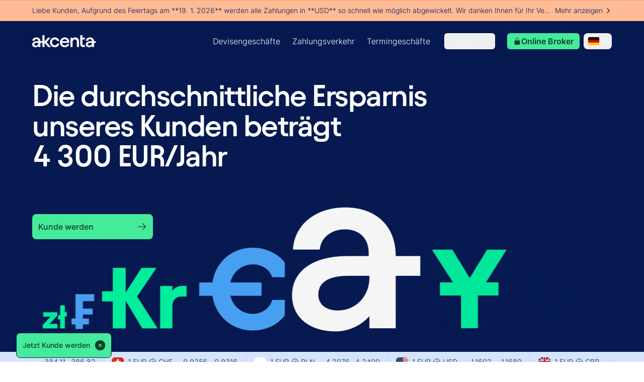

--- FILE ---
content_type: application/javascript; charset=UTF-8
request_url: https://www.akcenta.de/_next/static/chunks/820-51b89f17cfb23f0b-u1d50zMv2F9tXDViXnUJR.js
body_size: 5355
content:
"use strict";(self.webpackChunk_N_E=self.webpackChunk_N_E||[]).push([[820],{69042:function(e,a,n){n.r(a),n.d(a,{Alert:function(){return r.bZ},Button:function(){return r.zx},Checkbox:function(){return r.XZ},DatePicker:function(){return r.Mt},FileInput:function(){return r.S2},H1:function(){return r.H1},H2:function(){return r.H2},H3:function(){return r.H3},H4:function(){return r.H4},H5:function(){return r.H5},H6:function(){return r.H6},Input:function(){return r.II},Label:function(){return r.__},Link:function(){return r.rU},Listbox:function(){return r.Ri},ListboxWithFlags:function(){return r.vX},ListboxWithValues:function(){return r.Nf},ParagraphBase:function(){return r._4},ParagraphExtraSmall:function(){return r.ib},ParagraphLarge:function(){return r.kd},ParagraphSmall:function(){return r.aM},PhoneInput:function(){return r.sb},Prose:function(){return r.Mr},RadioButton:function(){return r.EU},RadioGroup:function(){return r.Ee},RadioGroupItem:function(){return r.mJ},RichTextLink:function(){return r.ki},Subheading:function(){return r.pm},Switch:function(){return r.rs},Textarea:function(){return r.gx}});var r=n(25463)},57491:function(e,a,n){var r,o,t,c,i,l,s,u,g,p;n.d(a,{Fe:function(){return r},QT:function(){return d}}),(l=r||(r={})).SELL="SELL",l.BUY="BUY",(s=o||(o={})).USD="US Dollar",s.EUR="Euro",s.CZK="Czech Koruna",s.CHF="Swiss Franc",s.PLN="Polish Zloty",s.GBP="British Pound",s.HUF="Hungarian Forint",s.JPY="Japanese Yen",s.CNY="Chinese Yuan Renminbi",s.BGN="Bulgarian Lev",s.RON="Romanian leu",s.AUD="Australian Dollar",s.SEK="Swedish Krona",s.CAD="Canadian Dollar",s.NOK="Norwegian Krone",s.DKK="Danish Krone",s.TRY="Turkish Lira",(u=t||(t={})).NewYork="new_york",u.Prague="prague",u.Zurich="zurich",u.Warsaw="warsaw",u.London="london",u.Brussels="brussels",u.Budapest="budapest",u.Tokyo="tokyo",u.Beijing="beijing",u.Bulgaria="bulgaria",u.Bucharest="bucharest",u.Sydney="sydney",u.Ottawa="ottawa",u.Copenhagen="copenhagen",u.Stockholm="stockholm",u.Oslo="oslo",u.Ankara="ankara",(g=c||(c={})).USD="/flags/us_caxdok.png",g.EUR="/flags/eu_avdgym.png",g.CZK="/flags/cz_vkkosj.png",g.CHF="/flags/ch_hlhk3m.png",g.PLN="/flags/pl_lbhcj7.png",g.GBP="/flags/gb_ypm2ck.png",g.HUF="/flags/hu_hg567t.png",g.JPY="/flags/jp_frkeug.png",g.CNY="/flags/cn_iaegbe.png",g.BGN="/flags/bg_vkdgym_jp11rb.png",g.RON="/flags/ro-flag_gkdtj5.png",g.AUD="/flags/AUD.png",g.CAD="/flags/CAD.png",g.DKK="/flags/DKK.png",g.SEK="/flags/SEK.png",g.NOK="/flags/NOK.png",g.TRY="/flags/TRY.png",(p=i||(i={})).NewYork="/cities/new_york_feu1r0.jpg",p.Prague="prague",p.Zurich="zurich",p.Warsaw="warsaw",p.London="london",p.Brussels="/cities/brusel.jpg",p.Budapest="budapest",p.Tokyo="tokyo",p.Beijing="beijing",p.Bulgaria="bulgaria",p.Bucharest="bucharest",p.Sydney="sydney",p.Ottawa="ottawa",p.Copenhagen="copenhagen",p.Stockholm="stockholm",p.Oslo="oslo",p.Ankara="ankara";let d=[{cityKey:"new_york",cityImage:"/cities/new_york_feu1r0.jpg",currency:"USD",currencyDescription:"US Dollar",flag:"/flags/us_caxdok.png"},{cityKey:"brussels",cityImage:"/cities/brusel.jpg",currency:"EUR",currencyDescription:"Euro",flag:"/flags/eu_avdgym.png"},{cityKey:"prague",cityImage:"prague",currencyDescription:"Czech Koruna",currency:"CZK",flag:"/flags/cz_vkkosj.png"},{cityKey:"zurich",cityImage:"zurich",currencyDescription:"Swiss Franc",currency:"CHF",flag:"/flags/ch_hlhk3m.png"},{cityKey:"warsaw",cityImage:"warsaw",currencyDescription:"Polish Zloty",currency:"PLN",flag:"/flags/pl_lbhcj7.png"},{cityKey:"london",cityImage:"london",currencyDescription:"British Pound",currency:"GBP",flag:"/flags/gb_ypm2ck.png"},{cityKey:"budapest",cityImage:"budapest",currencyDescription:"Hungarian Forint",currency:"HUF",flag:"/flags/hu_hg567t.png"},{cityKey:"tokyo",cityImage:"tokyo",currencyDescription:"Japanese Yen",currency:"JPY",flag:"/flags/jp_frkeug.png"},{cityKey:"beijing",cityImage:"beijing",currencyDescription:"Chinese Yuan Renminbi",currency:"CNY",flag:"/flags/cn_iaegbe.png"},{cityKey:"bulgaria",cityImage:"bulgaria",currencyDescription:"Bulgarian Lev",currency:"BGN",flag:"/flags/bg_vkdgym_jp11rb.png"},{cityKey:"bucharest",cityImage:"bucharest",currencyDescription:"Romanian leu",currency:"RON",flag:"/flags/ro-flag_gkdtj5.png"},{cityKey:"sydney",cityImage:"sydney",currencyDescription:"Australian Dollar",currency:"AUD",flag:"/flags/AUD.png"},{cityKey:"ottawa",cityImage:"ottawa",currencyDescription:"Canadian Dollar",currency:"CAD",flag:"/flags/CAD.png"},{cityKey:"copenhagen",cityImage:"copenhagen",currencyDescription:"Danish Krone",currency:"DKK",flag:"/flags/DKK.png"},{cityKey:"stockholm",cityImage:"stockholm",currencyDescription:"Swedish Krona",currency:"SEK",flag:"/flags/SEK.png"},{cityKey:"oslo",cityImage:"oslo",currencyDescription:"Norwegian Krone",currency:"NOK",flag:"/flags/NOK.png"},{cityKey:"ankara",cityImage:"ankara",currencyDescription:"Turkish Lira",currency:"TRY",flag:"/flags/TRY.png"}]},74952:function(e,a,n){n.d(a,{Uu:function(){return c},oc:function(){return l}});var r,o,t=n(57491);(r=o||(o={})).DE="/flags/Germany_DE_i85lrv.png",r.PL="/flags/pl_lbhcj7.png",r.CZ="/flags/cz_vkkosj.png",r.SK="/flags/Slovakia_SK_gujncr.png",r.RO="/flags/ro-flag_gkdtj5.png",r.HU="/flags/hu_hg567t.png";let c={de:{url:"https://www.akcenta.de",country:"de",language:"de",currency:"EUR",marketFlag:"/flags/Germany_DE_i85lrv.png",newsPortalUrl:"https://news.akcenta.de",onboardingUrl:"/become-client",newsPortalArticleSlug:"artikel",exchangeRateChartConfig:{defaultSelectedCurrency:"USD",defaultSelectedPeriod:"M"},exchangeCalculatorConfig:{defaultTradeAction:t.Fe.BUY,defaultAmount:1e4,defaultMainCurrency:"EUR",defaultSideCurrency:"USD"}},pl:{url:"https://www.akcenta.pl",country:"pl",language:"pl",currency:"PLN",marketFlag:"/flags/pl_lbhcj7.png",newsPortalUrl:"https://news.akcenta.pl",onboardingUrl:"/become-client",newsPortalArticleSlug:"artykul",zalepToUrl:"/zalep-to",exchangeRateChartConfig:{defaultSelectedCurrency:"EUR",defaultSelectedPeriod:"M"},exchangeCalculatorConfig:{defaultTradeAction:t.Fe.BUY,defaultAmount:1e4,defaultMainCurrency:"EUR",defaultSideCurrency:"PLN"}},sk:{url:"https://www.akcenta.sk",country:"sk",language:"sk",currency:"EUR",marketFlag:"/flags/Slovakia_SK_gujncr.png",newsPortalUrl:"https://news.akcenta.cz",onboardingUrl:"/become-client",newsPortalArticleSlug:"clanek",zalepToUrl:"/zalep-to",exchangeRateChartConfig:{defaultSelectedCurrency:"CZK",defaultSelectedPeriod:"M"},exchangeCalculatorConfig:{defaultTradeAction:t.Fe.BUY,defaultAmount:1e5,defaultMainCurrency:"EUR",defaultSideCurrency:"CZK"}},cs:{url:"https://www.akcenta.cz",country:"cz",language:"cs",currency:"CZK",marketFlag:"/flags/cz_vkkosj.png",newsPortalUrl:"https://news.akcenta.cz",onboardingUrl:"https://akcenta.online",newsPortalArticleSlug:"clanek",zalepToUrl:"/zalep-to",exchangeRateChartConfig:{defaultSelectedCurrency:"EUR",defaultSelectedPeriod:"M"},exchangeCalculatorConfig:{defaultTradeAction:t.Fe.BUY,defaultAmount:1e4,defaultMainCurrency:"EUR",defaultSideCurrency:"CZK"}},hu:{url:"https://www.akcenta.hu",country:"hu",language:"hu",currency:"HUF",marketFlag:"/flags/hu_hg567t.png",newsPortalUrl:"https://news.akcenta.hu",onboardingUrl:"/become-client",newsPortalArticleSlug:"cikk",exchangeRateChartConfig:{defaultSelectedCurrency:"EUR",defaultSelectedPeriod:"M"},exchangeCalculatorConfig:{defaultTradeAction:t.Fe.BUY,defaultAmount:1e4,defaultMainCurrency:"EUR",defaultSideCurrency:"HUF"}},ro:{url:"https://www.akcenta.ro",country:"ro",language:"ro",currency:"RON",marketFlag:"/flags/ro-flag_gkdtj5.png",newsPortalUrl:"https://news.akcenta.ro",onboardingUrl:"/become-client",newsPortalArticleSlug:"articol",exchangeRateChartConfig:{defaultSelectedCurrency:"EUR",defaultSelectedPeriod:"M"},exchangeCalculatorConfig:{defaultTradeAction:t.Fe.BUY,defaultAmount:1e4,defaultMainCurrency:"EUR",defaultSideCurrency:"RON"}},en:{url:"https://www.akcenta.com",country:"cz",language:"en",currency:"CZK",marketFlag:"/flags/cz_vkkosj.png",newsPortalUrl:"https://news.akcenta.cz",onboardingUrl:"/become-client",newsPortalArticleSlug:"clanek",zalepToUrl:"https://zalep.to/cs/",exchangeRateChartConfig:{defaultSelectedCurrency:"EUR",defaultSelectedPeriod:"M"},exchangeCalculatorConfig:{defaultTradeAction:t.Fe.BUY,defaultAmount:1e4,defaultMainCurrency:"EUR",defaultSideCurrency:"CZK"}}},i=e=>{switch(e){case"de":return c.de;case"pl":return c.pl;case"sk":return c.sk;case"cs":return c.cs;case"hu":return c.hu;case"ro":return c.ro;case"en":return c.en;default:throw Error("You have to define in .env - NEXT_PUBLIC_COUNTRY_LANGUAGE")}},l=()=>{let e=i("de"),a=t.QT.find(a=>{let{currency:n}=a;return n===e.currency});return{url:e.url,country:e.country,language:e.language,marketFlag:e.marketFlag,newsPortalUrl:e.newsPortalUrl,onboardingUrl:e.onboardingUrl,newsPortalArticleSlug:e.newsPortalArticleSlug,zalepToUrl:e.zalepToUrl,exchangeRateChartConfig:e.exchangeRateChartConfig,exchangeCalculatorConfig:e.exchangeCalculatorConfig,...a}}},85034:function(e,a,n){var r,o;n.d(a,{$:function(){return t}}),(o=r||(r={})).English="en",o.Polish="pl",o.German="de",o.Czech="cs",o.Slovak="sk",o.Romanian="ro",o.Hungarian="hu",r.English,r.Polish,r.German,r.Czech,r.Slovak,r.Romanian,r.Hungarian;let t={"/":{en:"/",pl:"/",de:"/",cs:"/",sk:"/",ro:"/",hu:"/"},"/become-client":{en:"/become-client",pl:"/zostan-klientem",de:"/kunde-werden",cs:"/stat-se-klientem",sk:"/stat-sa-klientom",ro:"/vreau-sa-devin-client",hu:"/ugyfel-szeretnek-lenni"},"/block-the-olb":{en:"/bloking-the-olb-application",pl:"/zablokowanie-aplikacji-olb",de:"/sperrung-der-olb-anwendung",cs:"/zablokovani-aplikace-olb",sk:"/zablokovanie-aplikacie-olb",ro:"/blocarea-aplicației-olb",hu:"/az-olb-alkalmazas-blokkolasa"},"/exchange-rates":{en:"/exchange-rates",pl:"/kursy-walutowe",de:"/wechselkurs",cs:"/smenne-kurzy",sk:"/vymenne-kurzy",ro:"/rate-de-schimb",hu:"/arfolyamok"},"/exchange-rates/[currency]":{en:"/exchange-rates/[currency]",pl:"/kursy-walutowe/[currency]",de:"/wechselkurs/[currency]",cs:"/smenne-kurzy/[currency]",sk:"/vymenne-kurzy/[currency]",ro:"/rate-de-schimb/[currency]",hu:"/arfolyamok/[currency]"},"/foreign-exchange-trades":{en:"/foreign-exchange-trades",pl:"/wymiana-walut",de:"/devisengeschafte",cs:"/devizove-obchody",sk:"/devizove-obchody",ro:"/tranzactii-valutare",hu:"/devizaugyletek"},"/foreign-payments":{en:"/payments",pl:"/platnosci-zagraniczne",de:"/zahlungsverkehr",cs:"/platebni-styk",sk:"/platobny-styk",ro:"/plati",hu:"/kulfoldi-fizetesi-szolgaltatasok"},"/forward-transactions":{en:"/forward-transactions",pl:"/transakcje-forward-opcje",de:"/termingeschafte",cs:"/terminove-obchody",sk:"/terminove-obchody",ro:"/operatiuni-la-termen",hu:"/hataridos-ugyletek"},"/forward-transactions/[slug]":{en:"/forward-transactions/[slug]",pl:"/transakcje-forward-opcje/[slug]",de:"/termingeschafte/[slug]",cs:"/terminove-obchody/[slug]",sk:"/terminove-obchody/[slug]",ro:"/operatiuni-la-termen/[slug]",hu:"/hataridos-ugyletek/[slug]"},"/find-saving":{en:"/savings-calculator",pl:"/kalkulator-oszczednosci",de:"/ersparnisrechner",cs:"/porovnavac-kurzu",sk:"/kalkulacka-uspor",ro:"/calculator-de-economii-banci",hu:"/arfolyam-osszehasonlitasa"},"/our-rates":{en:"/currency-rates",pl:"/kursy-walut-rynek-walutowy",de:"/wechselkurse",cs:"/kurzy-akcenta",sk:"/kurzy",ro:"/cursurile-noastre",hu:"/arfolyamaink"},"/zalep-to":{en:"/zalep-to",pl:"/zalep-to",de:"/zalep-to",cs:"/zalep-to",sk:"/zalep-to",ro:"/zalep-to",hu:"/zalep-to"},"/online-broker":{en:"/online-broker",pl:"/online-broker",de:"/online-broker",cs:"/online-broker",sk:"/online-broker",ro:"/online-broker",hu:"/online-banking"},"/pricelist":{en:"/price-list",pl:"/cennik",de:"/preisaushang",cs:"/sazebnik",sk:"/sadzobnik",ro:"/lista-de-comisioane",hu:"/kondicios-lista"},"/internal-payment-accounts":{en:"/internal-payment-accounts",pl:"/wewnetrzny-rachunek-platniczy",de:"/interne-zahlungskonten",cs:"/interni-platebni-ucty",sk:"/interne-platobne-ucty",ro:"/conturi-curente-interne",hu:"/belso-fizetesi-szamlak"},"/faq":{en:"/faq",pl:"/faq",de:"/faq",cs:"/faq",sk:"/faq",ro:"/faq",hu:"/faq"},"/alerts":{en:"/information-service",pl:"/serwis-informacyjny",de:"/informationsservice",cs:"/upozorneni",sk:"/upozornenia",ro:"/infoservice",hu:"/figyelmeztetes"},"/document-templates":{en:"/document-templates",pl:"/wzory-dokumentow",de:"/dokumentenvorlagen",cs:"/vzory-dokumentu",sk:"/vzory-dokumentov",ro:"/modele-de-documente",hu:"/dokumentumok-mintai"},"/partners-program":{en:"/become-a-partner",pl:"/zostan-partnerem",de:"/werden-sie-partner",cs:"/stante-se-partnerem",sk:"/stante-sa-partnerom",ro:"/devino-partener",hu:"/legyen-partner"},"/bank-accounts":{en:"/bank-accounts",pl:"/konta-klienta",de:"/bankkonten-akcenta",cs:"/ucty-akcenta-cz",sk:"/bankove-ucty",ro:"/conturile-bancare-akcenta-cz",hu:"/bankszamlak-az-ugyfeleknek"},"/company-profile":{en:"/about-akcenta",pl:"/profil-firmy",de:"/gesellschaftsprofil",cs:"/profil-spolecnosti",sk:"/profil-spolocnosti",ro:"/despre-akcenta",hu:"/ceginformacio"},"/contacts":{en:"/contacts",pl:"/kontakty",de:"/kontakt",cs:"/kontakty",sk:"/kontakty",ro:"/contacte",hu:"/elerhetosegek"},"/trading-partners":{en:"/trading-partners",pl:"/przedstawiciele-handlowi",de:"/handelsvertreter",cs:"/obchodni-zastupci",sk:"/obchodni-zastupcovia",ro:"/reprezentanti-comerciali",hu:"/kereskedelmi-kepviselok"},"/careers":{en:"/careers",pl:"/kariera",de:"/karriere",cs:"/kariera",sk:"/kariera",ro:"/cariera",hu:"/karrier"},"/careers/[slug]":{en:"/careers/[slug]",pl:"/kariera/[slug]",de:"/karriere/[slug]",cs:"/kariera/[slug]",sk:"/kariery/[slug]",ro:"/cariere/[slug]",hu:"/karrier/[slug]"},"/press-release/[slug]":{en:"/press-release/[slug]",pl:"/artykuly/[slug]",de:"/artikel/[slug]",cs:"/clanky/[slug]",sk:"/clanky/[slug]",ro:"/articole/[slug]",hu:"/cikkek/[slug]"},"/press-release":{en:"/articles",pl:"/artykuly",de:"/artikel",cs:"/clanky",sk:"/clanky",ro:"/articole",hu:"/cikkek"},"/mandatory-information":{en:"/required-information",pl:"/obowiazkowe-informacje",de:"/pflichtinformationen",cs:"/povinne-informace",sk:"/povinne-informacie",ro:"/informatii-obligatorii",hu:"/kotelezo-informaciok"},"/gdpr":{en:"/gdpr",pl:"/gdpr",de:"/gdpr",cs:"/gdpr",sk:"/gdpr",ro:"/gdpr",hu:"/gdpr"},"/gdpr/[slug]":{en:"/gdpr/[slug]",pl:"/gdpr/[slug]",de:"/gdpr/[slug]",cs:"/gdpr/[slug]",sk:"/gdpr/[slug]",ro:"/gdpr/[slug]",hu:"/gdpr/[slug]"},"/gdpr/processing-and-protection":{en:"/gdpr/privacy-policy",pl:"/gdpr/ochrona-danych-osobowych",de:"/gdpr/datenschutz",cs:"/gdpr/ochrana-osobnich-udaju",sk:"/gdpr/spracovanie-a-ochrana",ro:"/gdpr/protectia-datelor-personale",hu:"/gdpr/feldolgozas-es-vedelem"},"/gdpr/sending-commercial-communications":{en:"/gdpr/sending-commercial-communications",pl:"/gdpr/wysylanie-informacji-handlowych",de:"/gdpr/versendung-kommerzieller-mitteilungen",cs:"/gdpr/zasilani-obchodnich-sdeleni",sk:"/gdpr/zasilanie-obchodnych-oznameni",ro:"/gdpr/trimiterea-de-comunicari-comerciale",hu:"/gdpr/kereskedelmi-kommunikacio-kuldese"},"/cookie-policy":{en:"/cookies",pl:"/cookies",de:"/cookies",cs:"/zasady-cookies",sk:"/zasady-cookies",ro:"/cookies",hu:"/cookie-szabalyzat"},"/sitemap":{en:"/site-map",pl:"/mapa-strony",de:"/site-map",cs:"/mapa-stranek",sk:"/mapa-stranok",ro:"/harta-site-ului",hu:"/oldalterkep"},"/campaigns/[slug]":{en:"/campaign/[slug]",pl:"/kampania/[slug]",de:"/kampagne/[slug]",cs:"/kampan/[slug]",sk:"/kampan/[slug]",ro:"/campanii/[slug]",hu:"/kampanyok/[slug]"},"/invitations/[slug]":{en:"/invitations/[slug]",pl:"/zaproszenia/[slug]",de:"/einladungen/[slug]",cs:"/pozvanky/[slug]",sk:"/pozvanky/[slug]",ro:"/invitatii/[slug]",hu:"/kampanyok/[slug]"},"/avizo":{en:"/avizo",pl:"/avizo",de:"/avizo",cs:"/avizo",sk:"/avizo",ro:"/aviz",hu:"/avizo"},"/board":{en:"/board",pl:"/zarzad",de:"/vorstand",cs:"/predstavenstvo",sk:"/predstavenstvo",ro:"/consiliu",hu:"/igazgatosag"},"/complaints":{en:"/claims-form",pl:"/formularz-reklamacyjny",de:"/mangelrugenformular",cs:"/reklamace-stiznosti",sk:"/reklamacie-a-staznosti",ro:"/formularul-de-plangere",hu:"/reklamacios-urlap"},"/impressum":{en:"/impressum",pl:"/impressum",de:"/impressum",cs:"/impressum",sk:"/impressum",ro:"/impressum",hu:"/impressum"},"/initial-medical-examination":{en:"/onboarding",pl:"/onboarding",de:"/onboarding",cs:"/onboarding",sk:"/onboarding",ro:"/onboarding",hu:"/onboarding"},"/psd2":{en:"/psd2",pl:"/psd2",de:"/psd2",cs:"/psd2",sk:"/psd2",ro:"/psd2",hu:"/psd2"},"/regulation-and-license":{en:"/regulations-and-licenses",pl:"/regulacja-i-licencje",de:"/regulierung-und-lizenzen",cs:"/regulace-a-licence",sk:"/regulacia-a-licencie",ro:"/reglementari-si-licente",hu:"/szabalyozas-es-licenc"},"/reto":{en:"/reto",pl:"/reto",de:"/reto",cs:"/reto",sk:"/reto",ro:"/reto",hu:"/reto"},"/risks-in-derivates-trading":{en:"/risks-in-derivates-trading",pl:"/ryzyka-transakcji-terminowych",de:"/risiken-von-termingeschaften",cs:"/rizika-terminovych-obchodu",sk:"/rizika-terminovych-obchodov",ro:"/riscurile-operatiunilor-la-termen",hu:"/hataridos-ugyletek-kockazatai"},"/security-information":{en:"/security-information",pl:"/informacje-o-bezpieczenstwo",de:"/sicherheitsinformationen",cs:"/bezpecnostni-informace",sk:"/informacie-o-bezpecnosti",ro:"/informatii-despre-siguranta",hu:"/informaciok-a-biztonsagrol"},"/sepa":{en:"/sepa",pl:"/sepa",de:"/sepa-lastschriftverfahren-sdd",cs:"/sepa",sk:"/sepa-inkaso-sepa-direct-debit-sdd",ro:"/sepa",hu:"/sepa"},contactQuery:{en:"contact",pl:"kontakt",de:"kontakt",cs:"kontakty",sk:"kontakt",ro:"contacte",hu:"elerhetosegek"},forMediaQuery:{en:"media",pl:"gloska-bezdzwieczna",de:"medien",cs:"media",sk:"media",ro:"mass-media",hu:"media"},tradeQuery:{en:"dealing",pl:"przedstawiciele-handlowi",de:"firmenkunden",cs:"obchod",sk:"obchod",ro:"comerciale",hu:"kereskedes"}}}}]);

--- FILE ---
content_type: application/javascript; charset=UTF-8
request_url: https://www.akcenta.de/_next/static/chunks/6374-8f199e5bc1ca5ae8-u1d50zMv2F9tXDViXnUJR.js
body_size: 42990
content:
"use strict";(self.webpackChunk_N_E=self.webpackChunk_N_E||[]).push([[6374],{56374:function(e,a,n){n.d(a,{t:function(){return u}});var t=n(42586),o=JSON.parse('{"ClientRegistration":"Registrace klienta","FAQ":"FAQ","IamLegalEntity":"Jsem <bold>pr\xe1vnick\xe1 osoba</bold>","IamNaturalPerson":"Jsem <bold>fyzick\xe1 osoba</bold>","IamSoleProprietor":"Jsem <bold>fyzick\xe1 osoba – podnikatel</bold>","OLBLabel":"Online Broker","SSLInfo":"Zad\xe1van\xe9 osobn\xed \xfadaje jsou u n\xe1s <bold>v bezpeč\xed</bold>.","aboutAkcenta":"O Akcentě","additionalInfo":"Dodatečn\xe9 informace","addressOutsideMarket":"V\xe1mi zadan\xe1 adresa nebyla nalezena. Zkuste ji zadat jinak.","adviseYouProfessionally":"Poskytujeme profesion\xe1ln\xed podporu a společně s našimi klienty hled\xe1me řešen\xed na m\xedru.","affiliateCodeLabel":"Partnersk\xfd k\xf3d","affiliateCodePlaceholder":"Partnersk\xfd k\xf3d","affiliateFormDescription":"Zapojte se do partnersk\xe9ho programu Akcenta a začněte využ\xedvat potenci\xe1l, kter\xfd v\xe1m spolupr\xe1ce s n\xe1mi přin\xe1š\xed. <bold>K\xf3d je kombinac\xed vašich inici\xe1l (jm\xe9no a př\xedjmen\xed) a č\xedsla z\xe1kaznick\xe9 smlouvy.</bold>","affiliateFormErrorTitle":"Došlo k neoček\xe1van\xe9 chybě. Zkuste to pros\xedm znovu.","affiliateFormSentErrorTitle":"Partnersk\xfd k\xf3d neexistuje nebo je nespr\xe1vně zadan\xfd.","affiliateFormSuccessTitle":"V\xe1š partnersk\xfd k\xf3d je:","affiliateFormTitle":"Chci vygenerovat k\xf3d partnera","akcenta":"Akcenta","akcentaKeyHeader":"Potvrzujte transakce pomoc\xed Akcenta Key","akcentaKeySubheader":"Ať jste kdekoliv, aplikace je v\xe1m k služb\xe1m","akcentaNewsletter":"Odeb\xedrejte Akcentu!","akcentaNewsletterDescription":"Přihl\xe1šen\xedm <CZAgreementPdf>souhlas\xedte</CZAgreementPdf> se zas\xedl\xe1n\xedm denn\xedch a t\xfddenn\xedch zpr\xe1v, kurzů, anal\xfdz trhu a marketingov\xfdch sdělen\xed od společnosti AKCENTA CZ a.s.","akcentaNewsletterNote":"Souhlas můžete kdykoliv odvolat. Přečtěte si jak zpracov\xe1v\xe1me <gdprLink>osobn\xed \xfadaje</gdprLink>.","akcentaNewsletterSuccessTitle":"Děkujeme za v\xe1š z\xe1jem. Od t\xe9to chv\xedle v\xe1m budeme pravidelně zas\xedlat zpr\xe1vy od Akcenty na email: ","akcentaNewsletterUnsubscribe":"Odhlaste se!","akcentaNewsletterUnsubscribeDescription":"Odhl\xe1sit se z odběru zpr\xe1v můžete v každ\xe9m e-mailu. Něco je špatně? ","alertsMetadataApplicationName":"N\xe1zev aplikace Upozorněn\xed","alertsMetadataDescription":"Popis upozorněn\xed","alertsMetadataKeywords":"Kl\xedčov\xe1 slova upozorněn\xed","alertsMetadataTitle":"Nadpis upozorněn\xed","all":"Vše","amount":"Č\xe1stka","amountCalculator":"Množstv\xed","applyForThePosition":"Přihl\xe1sit se na pozici","articlesNotFoundDescription":"Nepovedlo se naj\xedt ž\xe1dn\xe9 čl\xe1nky. Zkuste to pros\xedm později.","articlesNotFoundTitle":"Čl\xe1nek nenalezen. Zat\xedmco hled\xe1te, co jste ztratili, co takhle se pod\xedvat na naše skvěl\xe9 kurzy!","averageSavingsOfOurClientIs":"Průměrn\xe1 \xfaspora našich klientů je","backToAkcentaWebsite":"Zpět na web Akcenta","bankAccounts":"Bankovn\xed \xfačty","bankAccountsButton":"Kontaktujte n\xe1s","bankName":"N\xe1zev banky","bankOffers":"Bankovn\xed nab\xeddky","bankingMarket":"Mezibankovn\xed trh","basicInfo":"Z\xe1kladn\xed informace","basicTariff":" ","becameClient":"St\xe1t se klientem","becomeCustomer":"St\xe1t se klientem","becomeCustomerNow":"St\xe1t se klientem","benefitsItemFour":"Osobn\xed př\xedstup","benefitsItemOne":"Nejlepš\xed směnn\xe9 kurzy","benefitsItemThree":"Rychl\xe9 zahraničn\xed platby","benefitsItemTwo":"Eliminace kurzov\xe9ho rizika","benefitsLineLeft":"54 000+ z\xe1kazn\xedků na 6 trz\xedch","benefitsLineMiddle":"Přes 25 let zkušenost\xed","benefitsLineRight":"100+ obchodn\xedch z\xe1stupců","birthNumber":"Datum narozen\xed","blockReason":"Důvod blokace","blockTheOlbContact":"Kontaktujte n\xe1s pros\xedm na infolince: <a>+420 498 777 770</a> v pracovn\xed době.","blockTheOlbFormTitle":"Požadavek na blokaci př\xedstupu k OLB","blokTheOlbSuccessScreenParagraf":"Vaš\xed ž\xe1dost jsme přijali a budeme se j\xed zab\xfdvat.","blokTheOlbUnsuccessScreenParagraf":"Zkuste to pros\xedm později","board":"Rada","buttonRegulationsLicensesLink":"Regulace a licence","buttonSubmitApplicationForm":"Odeslat","buy":"N\xe1kup","calculate":"Vypoč\xedtat","calculatorMaxNumberError":"Maxim\xe1ln\xed hodnota překročena.","campaigns":"Kampaně","cancel":"Zrušit","cancelFilter":"(pr\xe1zdn\xe9)","career":"Kari\xe9ra","careerFormErrorClose":"Zavř\xedt okno","careerFormErrorDescription":"N\xe1š v\xfdvoj\xe1řsk\xfd t\xfdm byl notifikov\xe1n a pracuje na n\xe1pravě. V př\xedpadě potřeby nev\xe1hejte napsat na <email>info@akcenta.eu</email>.","careerFormErrorTitle":"Někde se stala chyba","careerFormSuccessClose":"Zavř\xedt","careerFormSuccessDescription":"Prohl\xe9dneme si vaše CV a brzy v\xe1s budeme kontaktovat.","careerFormSuccessTitle":"Velmi n\xe1s těš\xed V\xe1š z\xe1jem!","careerJobOffersTitle":"Seznam pracovn\xedch nab\xeddek:","careerNoOffers":"Ž\xe1dn\xe9 pracovn\xed nab\xeddky","chooseTradingPartner":"Vyberte si obchodn\xedho z\xe1stupce pro V\xe1š region","communicationPassword":"Heslo pro komunikaci","companyAddrAdditionalInfo":"IČO: 25163680<line>DIČ: CZ25163680</line><line>GIIN: RFLTFA.99999.SL.203</line><line>Adresa datov\xe9 schr\xe1nky: cdjcpra</line>","companyAddrAddress":"AKCENTA CZ a.s.<line>Nerudova 1361/31</line><line>500 02 Hradec Kr\xe1lov\xe9</line>","companyAddress":"Adresa společnosti","companyAlertDescription":"Bylo zad\xe1no nespr\xe1vn\xe9 IČO, nebo se IČO nepodařilo ověřit. Zkontrolujte, pros\xedm, spr\xe1vnost zadan\xe9 hodnoty.","companyAlertTitle":"Bohužel třet\xed strana neodpov\xedd\xe1.","companyHeadquarters":"S\xeddlo společnosti","companyHqAdditionalInfo":"IČO: 25163680<line>DIČ: CZ25163680</line>","companyHqAddress":"AKCENTA CZ a.s.<line>Salv\xe1torsk\xe1 931/8</line><line>110 00 Praha 1</line>","companyHqNote":"zaps\xe1na v obchodn\xedm rejstř\xedku u Městsk\xe9ho soudu v Praze, odd\xedl B, vložka 9662.","companyIdentifierNr":"DIČ","companyInfo":"Informace o společnosti","companyName":"N\xe1zev společnosti","companyPhoneNumber":"+420 498 777 770","companyRegNr":"IČO","complaintsFormErrorDescription":"N\xe1š v\xfdvoj\xe1řsk\xfd t\xfdm byl notifikov\xe1n a pracuje na n\xe1pravě. V př\xedpadě potřeby nev\xe1hejte napsat na <email>info@akcenta.eu</email>.","complaintsFormErrorTitle":"Nedař\xed se n\xe1m nač\xedst data","complaintsFormSuccessTitle":"Vaš\xed reklamaci či st\xedžnost jsme převzali","complaintsSuccessDescription":"Během dvou pracovn\xedch dnů se v\xe1m ozve jeden z naš\xedch specialistů, aby v\xe1m s vaš\xedm probl\xe9mem pomohl.","contact":"Kontakty","contactQuery":"kontakty","contactTradeCallUs":"Zavolejte n\xe1m:","contactTradeCallUsNumber":"<phone>+420 498 777 777</phone>","contactTradeEmailLabel":"Email:","contactTradeEmailValue":"sales@akcenta.eu","contractNumber":"Č\xedslo r\xe1mcov\xe9 smlouvy","contractNumberNumeric":"Č\xedslo smlouvy mus\xed b\xfdt č\xedseln\xe9","contractNumer":"Č\xedslo r\xe1mcov\xe9 smlouvy","cookiePolicy":"Z\xe1sady cookies","cookieSettings":"Nastaven\xed cookies","countryManager":"Obchodn\xed ředitel pro česk\xfd trh","currency":"měna","czech":"Čeština","czechNationalBank":"AKCENTA CZ a.s. nab\xedz\xed sv\xe9 služby na z\xe1kladě povolen\xed udělen\xfdch Českou n\xe1rodn\xed bankou.","daily":"Denn\xed","documentSamples":"Vzory dokumentů","downloadIPU":"St\xe1hnout souhrnou př\xedručku","downloadInfographic":"St\xe1hnout infografiku","downloadPriceList":"St\xe1hnout sazebn\xedk","downloadSummaryGuide":"St\xe1hnout souhrnou př\xedručku","email":"E-mail","english":"English","errorSomethingWrong":"Něco se pokazilo","exchangeRateChartBottomText":"Zobrazen\xe9 hodnoty jsou pouze orientačn\xed, pro aktu\xe1ln\xed kurz volejte na č\xedslo: <phone>+420 498 777 777</phone>.  Vaše aktu\xe1ln\xed kurzy si můžete kdykoli zjistit v <olbLink>Online Broker</olbLink>.","exchangeRates":"Směnn\xe9 kurzy","faxNumber":"Faxov\xe9 č\xedslo","filter":"Filtr","findOutMore":"Zjistit v\xedce","findOutSavings":"Porovn\xe1n\xed kurzů","findOutSavingsDescription":"Porovnejte si kurzy měn","footerEmail":"info@akcenta.eu","for":"za","forMedia":"Pro m\xe9dia","forMediaQuery":"media","foreignExchange":"Devizov\xe9 obchody","foreignExchangeDescription":"Nejv\xfdhodnějš\xed devizov\xe9 kurzy a individu\xe1ln\xed řešen\xed","foreignPayments":"Zahraničn\xed platby","forwardTransactions":"Term\xednov\xe9 obchody","generalBankTooltip":"Na tomto m\xedstě je n\xe1š odhad konkurenčn\xedho kurzu. Pokud jste někde dostali nab\xeddku a zn\xe1te jej\xed kurz, můžete si zde vypoč\xedtat rozd\xedl. Mějte na paměti, že kunkurence může m\xedt zaveden\xe9 nav\xedc poplatky","generalOptionApplicationForm":"Nem\xe1m vybranou konkr\xe9tn\xed pozici","generateAffiliateCodeButton":"Vygenerovat k\xf3d","german":"Deutsch","getForCalculator":"kter\xe9 dostanete za","getInfoFromRegister":"Nač\xedst informace z rejstř\xedku","glossaryTitle":"Slovn\xedk pojmů","graphCurrency":"Měna","hedgeExchangeRateRisk":"Typy term\xednov\xfdch obchodů","heroOnboardingHeader":"V\xfdhodnějš\xed kurzy na p\xe1r kliknut\xed","heroOnboardingSubheader":"Založte si \xfačet online a ušetřete v průměru 108 000 Kč ročně.","homepageSitemapTitle":"Domovsk\xe1 str\xe1nka","howExchangeRates":"Jak se tvoř\xed směnn\xe9 kurzy","hungarian":"Magyar","iWant":"Chci","iban":"iban","importantInformation":"Důležit\xe9 informace","incorrectFormatCommunicationPassword":"Chybn\xfd form\xe1t","incorrectFormatDateOfBirth":"Chybn\xfd form\xe1t","incorrectFormatFrameworkContractNumber":"Chybn\xfd form\xe1t","individualPriceProgram":" ","infoHotline":"Infolinka","information":"Informace","informationService":"Informačn\xed servis","interestedIn":"V\xedce informac\xed","interestedInThat":"To mě zaj\xedm\xe1","internalPaymentAccounts":"Intern\xed platebn\xed \xfačty","investZalepTo":"Investovat na Zalep.to","invitations":"Pozv\xe1nky","jobOfferModalGdpr":"Spr\xe1vce m\xe1 opr\xe1vněn\xfd z\xe1jem zpracov\xe1vat Vaše osobn\xed \xfadaje obsažen\xe9 v životopisu a motivačn\xedm dopisu za \xfačelem proveden\xed v\xfdběru z uchazečů o pracovn\xed m\xedsto. Vaše \xfadaje nejsou před\xe1v\xe1ny třet\xedm stran\xe1m a jsou smaz\xe1ny 12 měs\xedců po skončen\xed v\xfdběrov\xe9ho ř\xedzen\xed. <a>V\xedce</a>.","jobOfferModalSubheading":"Těš\xed n\xe1s v\xe1š z\xe1jem o tuto pozici. Vyplňte pros\xedm požadovan\xe9 \xfadaje a my se v\xe1m brzy ozveme!","jobOffers":"Pracovn\xed nab\xeddky","labelApproximateVolume":"Přibližn\xfd objem v EUR/měs\xedc","labelAttachmentComplaintsForm":"Př\xedloha","labelCaptchaApplicationForm":"Ochrana proti robotům","labelCity":"Město","labelCommunicationChannelClaimsForm":"Odpověď na reklamaci chci doručit:","labelCommunicationChannelComplaintsForm":"Odpověď na st\xedžnost chci doručit:","labelCompanyNameComplaintsForm":"N\xe1zev společnosti","labelContractNumber":"Č\xedslo smlouvy","labelCountry":"Země","labelCurrencyPairs":"Obchodovan\xe9 měny","labelDescriptiveNumberComplaintsForm":"Č.p.","labelEmail":"E-mail","labelEmailComplaintsForm":"E-mail","labelEmployment":"Zaměstn\xe1n\xed","labelFirstName":"Jm\xe9no","labelHouseNumber":"Č\xedslo popisn\xe9","labelICComplaintsForm":"IČO","labelIncome":"Př\xedjem v EUR","labelLastName":"Př\xedjmen\xed","labelLegalStatus":"Pr\xe1vn\xed status","labelMailApplicationForm":"E-mail","labelMessageApplicationForm":"Zanechte n\xe1m zpr\xe1vu","labelMobileApplicationForm":"Mobiln\xed telefon","labelNameApplicationForm":"Jm\xe9no","labelOrientationNumber":"Č\xedslo orientačn\xed","labelPaymentNumberComplaintsForm":"Č\xedslo př\xedkazu k \xfahradě / konfirmace","labelPersonNameComplaintsForm":"Jm\xe9no a př\xedjmen\xed opr\xe1vněn\xe9 osoby","labelPhone":"Telefon","labelPhoneComplaintsForm":"Telefon","labelPositionApplicationForm":"Pozice","labelRSComplaintsForm":"Č\xedslo r\xe1mcov\xe9 smlouvy","labelReasonClaimsForm":"Důvod reklamace","labelReasonComplaintsForm":"Důvod st\xedžnosti","labelStreet":"Ulice","labelStreetComplaintsForm":"Ulice","labelSurnameApplicationForm":"Př\xedjmen\xed","labelTransactionCount":"Počet konverzn\xedch (devizov\xfdch) operac\xed / měs\xedc","labelUploadApplicationForm":"Nahrajte soubor","labelUrlApplicationForm":"LinkedIn nebo GitHub","labelZIPCodeComplaintsForm":"PSČ","labelZip":"PSČ","lastUpdate":"Posledn\xed aktualizace","leadMessagesLabel":"Doplňuj\xedc\xed informace","leadMessagesPlaceholder":"M\xe1m dotaz/požadavek:\\n(např. chci promptně uzavř\xedt RS, aj.)","legalEntity":"Pr\xe1vnick\xe1 osoba","legend":"Legenda","linesAreRecorded":"Linky jsou nahr\xe1v\xe1ny.","listOfMessages":"Seznam zpr\xe1v","listboxOptionLeadIncome1":"Až do 1000 EUR","listboxOptionLeadIncome2":"1000 – 2000 EUR","listboxOptionLeadIncome3":"2000 – 5000 EUR","listboxOptionLeadIncome4":"5000 – 10000 EUR","listboxOptionLeadIncome5":"v\xedce než 10000 EUR","listboxOptionLeadJob1":"Zaměstnanec","listboxOptionLeadJob2":"Živnostn\xedk","listboxOptionLeadTransactions1":"Jednor\xe1zov\xe1 konverze","listboxOptionLeadTransactions2":"Do 10 konverz\xed","listboxOptionLeadTransactions3":"Nad 10 konverz\xed","listboxOptionLeadTransactions4":"Nev\xedm","listboxOptionLeadVolume1":"do 20 000 EUR","listboxOptionLeadVolume2":"20 000 - 50 000 EUR","listboxOptionLeadVolume3":"50 000 EUR a v\xedce","lowestRates":"Nejlepš\xed kurzy na trhu","mainPhone":"+420 498 777 770","mandatoryDisclosures":"Povinn\xe9 informace","metaBecomeClientAppName":"AkcentaCZ","metaBecomeClientDescription":"Staňte se klienty Akcenty a z\xedskejte ty nejv\xfdhodnějš\xed směnn\xe9 kurzy","metaBecomeClientKeywords":"klient, AkcentaCZ, v\xfdhodn\xe9 kurzy","metaBecomeClientTitle":"Staňte se klienty","metaDescription":"AKCENTA CZ poskytuje firm\xe1m individu\xe1ln\xed řešen\xed pro směnu měn, zajištěn\xed kurzov\xe9ho rizika a platebn\xed styk – komfortně, v nejvyšš\xed kvalitě a bez rizika.","metaTitle":"Zahraničn\xed měny a platby - AKCENTA CZ","monthly":"Měs\xedčn\xed","moreAboutThisService":"V\xedce informac\xed","moreOnZalepTo":"V\xedce na Zalep.to","naturalPerson":"Fyzick\xe1 osoba","needHelp":"Potřebujete poradit?","newsPortal":"Newsportal","newsPortalDescription":"Novinky ze světa financ\xed a kurzů","newsletter":"Newsletter","next":"Dalš\xed","noAlerts":"Aktu\xe1lně pro v\xe1s nem\xe1me nic nov\xe9ho.","noCompanyRegNr":"Nem\xe1m IČO (jsem fyzick\xe1 osoba).","notAvailablePosition":"Omlouv\xe1m se, ale pozice již nen\xed aktu\xe1ln\xed. Prohl\xe9dněte si zbyl\xe9 ","notFoundMetadataApplicationName":"Akcenta","notFoundMetadataDescription":" Str\xe1nka nenalezena","notFoundMetadataKeywords":" nenalezeno","notFoundMetadataTitle":"Str\xe1nka nenalezena (404) - Akcenta.cz","note":"Pozn\xe1mka","onboardingChooseOption":"Vyberte si pros\xedm jednu z nab\xedzen\xfdch možnost\xed.","onboardingContactEmail":"info@akcenta.eu","onboardingContactPhone":"+420 498 777 770","onboardingIntro":"Vyplňte formul\xe1ř n\xedže a z\xedskejte <important>nejlepš\xed devizov\xe9 kurzy</important>, v\xfdraznou \xfasporu při <important>realizaci zahraničn\xedch plateb</important> a jistotu při využit\xed <important>term\xednov\xfdch obchodů</important>.","onlineBroker":"Online Broker","onlineBrokerButton":"Online Broker","openPositions":"otevřen\xe9 pozice","other":"Ostatn\xed","ourCourses":"Naše kurzy","ourExchangeRates":"Naše kurzy","ourRates":"Naše kurzy","ourRatesDescription":"Z\xedskejte nejlepš\xed směnn\xe9 kurzy s Akcentou","ourServices":"Naše služby","pageNotFound":"Str\xe1nka nenalezena","partners":"Naši partneři","partnersProgram":"Partnersk\xfd program","payForCalculator":"kter\xe9 zaplat\xedte za","paymentTypesGuide":"Typy term\xednov\xfdch obchodů","people":"Lid\xe9","perfectPurchaseValue":"Perfektn\xed n\xe1kupn\xed hodnota měny","perfectSellingValue":"Perfektn\xed prodejn\xed hodnota měny","personalContact":"Zavolejte n\xe1m","personalDataNote":"Odesl\xe1n\xedm formul\xe1ře beru na vědom\xed zpracov\xe1n\xed osobn\xedch \xfadajů.","personalDataProtection":"Ochrana osobn\xedch \xfadajů","polish":"Polski","pressReleasesDescription":"Nejnovějš\xed informace z Akcenty.","pressReleasesMenu":"Novinky","pressReleasesTitle":"Tiskov\xe9 zpr\xe1vy","priceNotice":"Sazebn\xedk","provider":"Poskytovatel","purchase":"N\xe1kup","purchaseCalculator":"N\xe1kup","purchaseCourseCalculator":"- kurz na n\xe1kup měny využijete tehdy, když chcete na ciz\xed měnu dostat zpět koruny - např\xedklad směnit dolar na koruny.","rate":"Kurz","readArticle":"Preč\xedst čl\xe1nek","readMore":"V\xedce","regionName":"N\xe1zev kraje","regionalManagers":"Krajšt\xed manažeři v ČR","registerOnline":"Registrovat online","regularRate":"Kurzovn\xed l\xedstky","requestSuccessfullySent":"Ž\xe1dost \xfaspěšně odesl\xe1na","requestUnsuccessfullySent":"Požadavek se nepodařilo odeslat","requiredField":"Pole je povinn\xe9","reto":"RETO","retoDescription":"S\xedť, kter\xe1 pomůže propojit V\xe1š byznys","retrievedInfo":"Načten\xe9 informace","robotProtection":"Ochrana proti robotům","romanian":"Rom\xe2nă","sale":"Prodej","saleCalculator":"Prodej","saleCourseCalculator":"- kurz prodej se využ\xedv\xe1 nejčastěji, jedn\xe1 se o př\xedpady, kdy chcete za koruny ciz\xed měnu.","salesAgentsMarketCzechia":"Obchodn\xed z\xe1stupci na <market>česk\xe9m trhu</market>.","salesAgentsMarketGermany":"Obchodn\xed z\xe1stupci na <market>německ\xe9m trhu</market>.","salesAgentsMarketHungary":"Obchodn\xed z\xe1stupci na <market>maďarsk\xe9m trhu</market>.","salesAgentsMarketPoland":"Obchodn\xed z\xe1stupci na <market>polsk\xe9m trhu</market>.","salesAgentsMarketRomania":"Obchodn\xed z\xe1stupci na <market>rumunsk\xe9m trhu</market>.","salesAgentsMarketSlovakia":"Obchodn\xed z\xe1stupci na <market>slovensk\xe9m trhu</market>.","salesRepresentatives":"Obchodn\xed z\xe1stupci","savingsNumberAYear":"CZK/rok","savingsUpTo":"\xfaspora až","schemaCareerDocumentAcceptableFile":"Povolen\xe9 form\xe1ty jsou: PDF nebo .docx","schemaCareerDocumentMaxSize":"Maxim\xe1ln\xed velikost př\xedlohy je 5MB","schemaCareerEmail":"Položka je povinn\xe1","schemaCareerFirstName":"Položka je povinn\xe1","schemaCareerInvalidEmail":"Špatn\xfd email. Pros\xedm vložte spr\xe1vnou adresu.","schemaCareerInvalidUrl":"Špatně vyplněn\xe1 URL","schemaCareerLastName":"Položka je povinn\xe1","schemaComplaintsCity":"Položka je povinn\xe1","schemaComplaintsCommunicationChannel":"Položka je povinn\xe1","schemaComplaintsCompanyName":"Položka je povinn\xe1","schemaComplaintsDescription":"Položka je povinn\xe1","schemaComplaintsDescriptionTooLong":"Popis je př\xedliš dlouh\xfd.","schemaComplaintsDescriptiveNumber":"Položka je povinn\xe1","schemaComplaintsIC":"Položka je povinn\xe1","schemaComplaintsPaymentNumber":"Položka je povinn\xe1","schemaComplaintsPaymentNumberIsNotNumber":"Vložte č\xedslo ve spr\xe1vn\xe9m form\xe1tu.","schemaComplaintsPersonName":"Cel\xe9 jm\xe9no je vyžadov\xe1no","schemaComplaintsRS":"Položka je povinn\xe1","schemaComplaintsStreet":"Položka je povinn\xe1","schemaComplaintsZIPCode":"PSČ je vyžadov\xe1no","schemaLeadMessagesTooLong":"Zpr\xe1va je př\xedliš dlouh\xe1.","schemaPosition":"Pros\xedm vyberte jednu z možnost\xed","searchPlaceholder":"Vyhled\xe1v\xe1n\xed","securityInformationTitle":"Informace o bezpečnosti","selectPlace":"Vybrat lokaci","selectPosition":"Vybrat obor","sell":"Prodej","sellZalepTo":"Prodat na Zalep.to","sendByMail":"Zaslat skrze e-mail","sendByPost":"Zaslat poštou","sendRequest":"Odeslat požadavek","share":"Sd\xedlet","showAll":"Uk\xe1zat vše","showLess":"Uk\xe1zat m\xe9ně","showMore":"Uk\xe1zat v\xedce","showMoreNews":"Zobrazit v\xedce novinek","simplifiedLeadFormErrorDescription":"N\xe1š v\xfdvoj\xe1řsk\xfd t\xfdm byl notifikov\xe1n a pracuje na n\xe1pravě. V př\xedpadě potřeby nev\xe1hejte napsat na <email>info@akcenta.eu</email>.","simplifiedLeadFormErrorTitle":"Někde se stala chyba","simplifiedLeadFormSuccessDescription":"N\xe1š t\xfdm odborn\xedků v\xe1s bude kontaktovat do <bold>2 pracovn\xedch dnů.</bold>","simplifiedLeadFormSuccessTitle":"Děkujeme za projeven\xfd z\xe1jem","simplifiedLeadHeading":"Chci se st\xe1t klientem","sitemap":"Mapa str\xe1nek","slovak":"Slovenčina","soleProprietor":"Fyzick\xe1 osoba – podnikatel","somethingWentWrongDescription":"Někde se musela st\xe1t chyba a ocitli jste na chybn\xe9 str\xe1nce. Pokud jste se sem dostali omylem, napište n\xe1m a n\xe1š t\xfdm se na to pod\xedv\xe1!","speaks":"Hovoř\xed:","strapiAlertsErrorMessage":"Omlouv\xe1me se, aktu\xe1lně jsou naše služby nedostupn\xe9.","subjectInfo":"Informace o subjektu","submit":"Odeslat","subscribeToNewsletter":"Přihl\xe1sit se k odběru zpr\xe1v","swift":"swift","tabClaims":"Reklamace","tabComplaints":"St\xedžnost","textAddress":"Cel\xe1 adresa s\xeddla","thankYouForInterest":"Děkujeme za projeven\xfd z\xe1jem","titleApplicationForm":"Zašlete n\xe1m svůj životopis","titleChartWidget":"Naše kurzy","titleClaimsForm":"Formul\xe1ř pro reklamace","titleComplaintsForm":"Formul\xe1ř st\xedžnost\xed","total":"Celkem","trade":"Obchod","tradeEvenCheeper":"Obchodujte ještě v\xfdhodněji d\xedky OLB.","tradeQuery":"obchod","tradingHotline":"Uzav\xedr\xe1n\xed obchodů","tradingHotlineNumber":"+420 498 777 777 ","tradingPartners":"Obchodn\xed z\xe1stupci","tradingPartnersMetadataApplicationName":"Obchodn\xedch partnerů","tradingPartnersMetadataDescription":"Popis obchodn\xedch partnerů","tradingPartnersMetadataKeyWords":"Kl\xedče obchodn\xedch partnerů","tradingPartnersMetadataTitle":"Obchodn\xed z\xe1stupci","tradingPartnersTitle":"Obchodn\xed z\xe1stupci v ČR","unableLoadData":"Nedař\xed se n\xe1m nač\xedst data","unableLoadDataDescription":"N\xe1š v\xfdvoj\xe1řsk\xfd t\xfdm byl notifikov\xe1n a pracuje na n\xe1pravě. V př\xedpadě potřeby nev\xe1hejte napsat na <email>info@akcenta.eu</email>.","understand":"Rozum\xedm","validationCaptchaRequired":"Ověřen\xed pomoc\xed hCaptcha je povinn\xe9. ","validationInvalidMail":"Špatn\xfd email","validationInvalidPhone":"Neplatn\xe9 telefonn\xed č\xedslo","validationInvalidPostalCode":"Zadan\xe9 PSČ nen\xed platn\xe9.","validationRequiredChoice":"Vyberte, pros\xedm, hodnotu ze seznamu","validationRequiredCity":"Město mus\xed b\xfdt vyplněno","validationRequiredCompanyIdentifierNr":"Identifikačn\xed č\xedslo mus\xed b\xfdt vyplněno","validationRequiredCompanyName":"Vyžaduje se n\xe1zev společnosti","validationRequiredCompanyRegNr":"IČO mus\xed b\xfdt vyplněno","validationRequiredContractNumber":"Č\xedslo smlouvy mus\xed obsahovat pouze č\xedslice","validationRequiredEmail":"Email mus\xed b\xfdt vyplněn","validationRequiredFirstName":"Jm\xe9no mus\xed b\xfdt vyplněno","validationRequiredLastName":"Př\xedjmen\xed mus\xed b\xfdt vyplněno","validationRequiredPhone":"Telefonn\xed č\xedslo mus\xed b\xfdt vyplněno","wannaBeClient":"Chci se st\xe1t klientem","wantBetterConditions":"Chci lepš\xed podm\xednky","weWillContactYou":"N\xe1š t\xfdm odborn\xedků v\xe1s bude kontaktovat do <bold>2 pracovn\xedch dnů.</bold>","weekly":"T\xfddenn\xed","whoWillCommunicate":"Kdo s v\xe1mi bude komunikovat?","yearly":"Ročn\xed","zalepTo":"Zalep.to","zalepToDescription":"Platforma pro financov\xe1n\xed Vašich faktur nebo investov\xe1n\xed"}'),i=JSON.parse('{"ClientRegistration":"Registrierung als Kunde","FAQ":"FAQ","IamLegalEntity":"Ich bin eine <bold>juristische Person</bold>","IamNaturalPerson":"Ich bin eine <bold>nat\xfcrliche Person</bold>","IamSoleProprietor":"Ich bin ein <bold>Nat\xfcrliche Person als Einzelunternehmer</bold>","OLBLabel":"Online Broker","SSLInfo":"Die eingegebenen pers\xf6nlichen Daten unterliegen besonderen <bold>Sicherheitsma\xdfnahmen</bold>.","aboutAkcenta":"Gesellschaftsprofil","additionalInfo":"Zus\xe4tzliche Informationen","addressOutsideMarket":"Es tut uns leid, die von Ihnen eingegebene Adresse wurde nicht gefunden. Versuchen Sie, sie anders einzugeben.","adviseYouProfessionally":"Wir bieten professionelle Unterst\xfctzung und suchen gemeinsam mit unseren Kunden nach ma\xdfgeschneiderten L\xf6sungen.","affiliateCodeLabel":"Partnercode","affiliateCodePlaceholder":"Partnercode","affiliateFormDescription":"Treten Sie dem Akcenta-Partnerprogramm bei und nutzen Sie das Potenzial, das Ihnen die Zusammenarbeit mit uns bietet. <bold>Der Code ist eine Kombination aus Ihren Initialen (Vorname und Nachname) und der Kundennummer des Vertrags.</bold>","affiliateFormErrorTitle":"Es ist ein unerwarteter Fehler aufgetreten. Bitte versuchen Sie es erneut.","affiliateFormSentErrorTitle":"Der Partnercode existiert nicht oder wurde falsch eingegeben.","affiliateFormSuccessTitle":"Ihr Partnercode ist:","affiliateFormTitle":"Ich m\xf6chte einen Partnercode generieren","akcenta":"Akcenta","akcentaKeyHeader":"Best\xe4tigen Sie Transaktionen mit Akcenta Key","akcentaKeySubheader":"Egal wo Sie sind, die App steht Ihnen zur Verf\xfcgung","akcentaNewsletter":"Akcenta Rundschreiben","akcentaNewsletterDescription":"Mit Ihrer Anmeldung erkl\xe4ren Sie sich damit <CZAgreementPdf>einverstanden</CZAgreementPdf>, t\xe4glich und w\xf6chentlich Neuigkeiten, Kurse, Marktanalysen und Marketingmitteilungen von AKCENTA CZ a.s. zu erhalten.","akcentaNewsletterNote":"Sie k\xf6nnen Ihre Zustimmung jederzeit widerrufen. Bitte lesen Sie, wie wir <gdprLink>pers\xf6nliche Daten</gdprLink> verarbeiten.","akcentaNewsletterSuccessTitle":"Danke, dass Sie sich angemeldet haben! Von nun an erhalten Sie regelm\xe4\xdfig Neuigkeiten von Akcent per E-Mail: ","akcentaNewsletterUnsubscribe":"Abbestellen!","akcentaNewsletterUnsubscribeDescription":"Sie k\xf6nnen sich in jeder E-Mail, die Sie erhalten, abmelden. Stimmt etwas nicht? ","alertsMetadataApplicationName":"Alerts Anwendungsname","alertsMetadataDescription":"Alerts Beschreibung","alertsMetadataKeywords":"Alerts Schl\xfcssel","alertsMetadataTitle":"Alerts Titel","all":"Alle","amount":"Betrag","amountCalculator":"Betrag","applyForThePosition":"Bewerben Sie sich f\xfcr die Stelle","articlesNotFoundDescription":"Couldn\'t find any articles. Please try again later.","articlesNotFoundTitle":"Artikel nicht gefunden. W\xe4hrend Sie nach dem suchen, was Sie verloren haben, wie w\xe4re es, wenn Sie sich unsere gro\xdfartigen Wechselkurse ansehen!\\n\\n","averageSavingsOfOurClientIs":"Durchschnittliche Einsparungen f\xfcr unsere Kunden","backToAkcentaWebsite":"Zur\xfcck zur Akcenta-Website","bankAccounts":"Bankkonten","bankAccountsButton":"Ansprechspartner","bankName":"Bankname","bankOffers":"Angebote der Bank","bankingMarket":"Interbankenmarkt","basicInfo":"Grundlegende Informationen","basicTariff":" ","becameClient":"Kunde werden","becomeCustomer":"Kunde werden","becomeCustomerNow":"Jetzt Kunde werden","benefitsItemFour":"F\xfcr Unternehmen","benefitsItemOne":"W\xe4hrungsumtausch","benefitsItemThree":"Schnelle Auslandszahlungen","benefitsItemTwo":"Eliminierung des Wechselkursrisikos","benefitsLineLeft":"54 000+ Kunden in 6 M\xe4rkten","benefitsLineMiddle":"Mehr als 25 Jahre auf dem Markt","benefitsLineRight":"Mehr als 100 Berater","birthNumber":"Geburtsdatum","blockReason":"Grund f\xfcr die Sperrung","blockTheOlbContact":"Bitte kontaktieren Sie uns w\xe4hrend unserer Gesch\xe4ftszeiten unter der Infoline: <a>+49 40 210 919 99 1</a>.","blockTheOlbFormTitle":"Antrag auf Sperrung des Zugangs zum OLB","blokTheOlbSuccessScreenParagraf":"Wir haben Ihre Anfrage erhalten und werden diese bearbeiten.","blokTheOlbUnsuccessScreenParagraf":"Bitte versuchen Sie es sp\xe4ter noch einmal","board":"Vorstand","buttonRegulationsLicensesLink":"Vorschriften und Lizenzen","buttonSubmitApplicationForm":"einreichen","buy":"Ankauf","calculate":"Berechnen","calculatorMaxNumberError":"Der H\xf6chstwert wurde \xfcberschritten.","campaigns":"Kampagnen","cancel":"Stornieren","cancelFilter":"(leer)","career":"Karriere","careerFormErrorClose":"Fenster schlie\xdfen","careerFormErrorDescription":"Unser Entwicklungsteam wurde benachrichtigt und arbeitet an einer L\xf6sung. Bei Bedarf k\xf6nnen Sie uns gerne eine E-Mail an <email>info@akcenta.eu</email> schicken.","careerFormErrorTitle":"Hier ist ein Fehler aufgetreten.","careerFormSuccessClose":"schlie\xdfen.","careerFormSuccessDescription":"Wir werden Ihren Lebenslauf pr\xfcfen und uns bald bei Ihnen melden.","careerFormSuccessTitle":"Wir freuen uns sehr \xfcber Ihr Interesse!","careerJobOffersTitle":"Liste der Jobangebote:","careerNoOffers":"Leere Angebote","chooseTradingPartner":"W\xe4hlen Sie einen Vertriebsmitarbeiter f\xfcr Ihre Region","communicationPassword":"Kommunikationspasswort","companyAddrAdditionalInfo":"Registernummer: 25163680<line>USt IdNr: CZ25163680</line><line>GIIN: RFLTFA.99999.SL.203</line><line>Adresse der Datenbox: cdjcpra</line>","companyAddrAddress":"AKCENTA CZ a.s.<line>Nerudova 1361/31</line><line>500 02 Hradec Kr\xe1lov\xe9</line><line>Tschechische Republik</line>","companyAddress":"Adresse des Unternehmens","companyAlertDescription":"_","companyAlertTitle":"Leider antwortet die dritte Partei nicht.","companyFaxNumber":"+420 498 777 750","companyHeadquarters":"Handelsvertretung f\xfcr Deutschland","companyHqAdditionalInfo":"Eintragung im Handelsregister\\nRegistergericht: Amtsgericht Hamburg\\nRegisternummer: HRB 168155<line> Umsatzsteuer-Identifikationsnummer gem\xe4\xdf \xa727 a Umsatzsteuergesetz:\\nDE341640205</line>","companyHqAddress":"AKCENTA DE GmbH<line>\\nAxel-Springer-Platz 3</line><line>20355 Hamburg</line><line>Deutschland</line>","companyHqNote":"Angaben gem\xe4\xdf \xa75 TMG","companyIdentifierNr":"_","companyInfo":"Informationen \xfcber das Unternehmen","companyName":"Name der Firma","companyPhoneNumber":"+49 40 210 919 99 1","companyRegNr":"Ident.-Nr.","complaintsFormErrorDescription":"Unser Entwicklungsteam wurde benachrichtigt und arbeitet an einer L\xf6sung. Bei Bedarf k\xf6nnen Sie sich gerne an <email>info@akcenta.eu</email> wenden.","complaintsFormErrorTitle":"Wir k\xf6nnen die Daten nicht abrufen","complaintsFormSuccessTitle":"Wir haben Ihre Forderung oder Beschwerde erhalten.","complaintsSuccessDescription":"Einer unserer Spezialisten wird sich innerhalb von zwei Arbeitstagen mit Ihnen in Verbindung setzen, um Ihnen bei Ihrem Problem zu helfen.","contact":"Call-center","contactQuery":"Kontakt","contactTradeCallUs":"Rufen Sie uns an:","contactTradeCallUsNumber":"<phone>+49 40 210 919 99 9</phone>","contactTradeEmailLabel":"E-Mail:","contactTradeEmailValue":"sales@akcenta.eu","contractNumber":"Rahmenvertragsnummer","cookiePolicy":"Cookie-Politik","cookieSettings":"Cookie-Einstellungen","countryManager":"L\xe4nderverantwortlicher","currency":"W\xe4hrung","czech":"Čeština","czechNationalBank":"Akcenta ist von der Tschechischen Nationalbank zertifiziert.","daily":"T\xe4g","documentSamples":"Dokumentenvorlagen","downloadIPU":"Laden Sie den Leitfaden herunter","downloadInfographic":"Download der Infografik","downloadPriceList":"Download der Preisliste","downloadSummaryGuide":"Online Broker (OLB)","email":"E-Mail","english":"English","errorSomethingWrong":"Etwas Falsches","exchangeRateChartBottomText":"Die dargestellten Werte sind nur Orientierungswerte. Um aktuelle Kurse zu erfahren, rufen Sie uns bitte unter folgender Rufnummer an <phone>+49 40 210 919 99 9</phone>. Die aktuellen Kurse k\xf6nnen Sie jederzeit auch \xfcber den <olbLink>Online Broker</olbLink> abrufen.","exchangeRates":"Wechselkurse","faxNumber":"Fax-Nummer","filter":"filtern.","findOutMore":"Erfahren Sie mehr","findOutSavings":"Ersparnisrechner","findOutSavingsDescription":"Wechselkurse vergleichen","footerEmail":"info@akcenta.eu","for":"f\xfcr","forMedia":"F\xfcr Medien","forMediaQuery":"Medien","foreignExchange":"Devisengesch\xe4fte","foreignExchangeDescription":"Beispieltext","foreignPayments":"Zahlungsverkehr","forwardTransactions":"Termingesch\xe4fte","generalBankTooltip":"Hier ist unsere wettbewerbsf\xe4hige Preissch\xe4tzung. Wenn Sie irgendwo ein Angebot erhalten haben und den Wechselkurs kennen, k\xf6nnen Sie hier die Differenz berechnen. Beachten Sie, dass bei der Konkurrenz m\xf6glicherweise zus\xe4tzliche Geb\xfchren anfallen","generalOptionApplicationForm":"Ich habe keine bestimmte Position ausgew\xe4hlt","generateAffiliateCodeButton":"Code generieren","german":"Deutsch","getForCalculator":"die Sie erhalten f\xfcr","getInfoFromRegister":"Abrufen von Informationen aus dem Register","glossaryTitle":"Glossar der Begriffe","graphCurrency":"W\xe4hrung","hedgeExchangeRateRisk":"Termingesch\xe4fte","homepageSitemapTitle":"Startseite","howExchangeRates":"Wie sich die Wechselkurse bilden","hungarian":"Magyar","iWant":"Ich m\xf6chte","iban":"iban","importantInformation":"Wichtige Informationen","incorrectFormatCommunicationPassword":"Falsches Format","incorrectFormatDateOfBirth":"Falsches Format","incorrectFormatFrameworkContractNumber":"Falsches Format","individualPriceProgram":" ","infoHotline":"Info-Hotline","information":"Informationen","informationService":"Informationsservice","interestedIn":"Ich interessiere mich daf\xfcr  ","interestedInThat":"Ich interessiere mich daf\xfcr  ","internalPaymentAccounts":"Gesch\xe4ftskonto","invitations":"Einladungen","jobOfferModalGdpr":"Der f\xfcr die Verarbeitung Verantwortliche hat ein berechtigtes Interesse an der Verarbeitung Ihrer personenbezogenen Daten, die in Ihrem Lebenslauf und Ihrem Anschreiben enthalten sind, zum Zwecke Ihrer Auswahl unter den Bewerbern. Ihre Daten werden nicht an Dritte weitergegeben und 12 Monate nach Beendigung des Auswahlverfahrens gel\xf6scht. <a>Mehr</a>.","jobOfferModalSubheading":"Wir freuen uns \xfcber Ihr Interesse an dieser Stelle. Bitte f\xfcllen Sie die erforderlichen Angaben aus und wir werden uns in K\xfcrze bei Ihnen melden!","jobOffers":"Stellenangebote","labelApproximateVolume":"Ungef\xe4hres Volumen in EUR/Monat","labelAttachmentComplaintsForm":"Anlage","labelCaptchaApplicationForm":"Ochrana proti robotům","labelCity":"Stadt","labelCommunicationChannelClaimsForm":"Ich m\xf6chte die Antwort auf die Beschwerde zustellen:","labelCommunicationChannelComplaintsForm":"Ich m\xf6chte die Antwort auf die Beschwerde zustellen:","labelCompanyNameComplaintsForm":"Name des Unternehmens","labelContractNumber":"Rahmenvertragsnr","labelCountry":"Land","labelCurrencyPairs":"Gehandelte W\xe4hrungspaare","labelDescriptiveNumberComplaintsForm":"Anzahl","labelEmail":"E-Mail Adresse","labelEmailComplaintsForm":"E-Mail","labelEmployment":"Besch\xe4ftigung","labelFirstName":"Vorname","labelHouseNumber":"Hausnummer","labelICComplaintsForm":"Ident.-Nr","labelIncome":"Einkommen in EUR","labelLastName":"Nachname","labelLegalStatus":"_","labelMailApplicationForm":"E-Mail","labelMessageApplicationForm":"Hinterlassen Sie uns eine Nachricht","labelMobileApplicationForm":"Mobiltelefon","labelNameApplicationForm":"Name","labelOrientationNumber":"Orientierungsnummer","labelPaymentNumberComplaintsForm":"Nummer der Zahlungsanweisung / Best\xe4tigung","labelPersonNameComplaintsForm":"Vollst\xe4ndiger Name der bevollm\xe4chtigten Person","labelPhone":"Telefon","labelPhoneComplaintsForm":"Telefon","labelPositionApplicationForm":"Stanowisko","labelRSComplaintsForm":"Nummer des Rahmenvertrags","labelReasonClaimsForm":"Grund der Reklamation","labelReasonComplaintsForm":"Grund f\xfcr die Beschwerde","labelStreet":"Stra\xdfe","labelStreetComplaintsForm":"Stra\xdfe","labelSurnameApplicationForm":"Nachname","labelTransactionCount":"Gesch\xe4tzte Anzahl der Transaktionen","labelUploadApplicationForm":"Laden Sie Ihre Datei hoch","labelUrlApplicationForm":"LinkedIn oder GitHub-Link","labelZIPCodeComplaintsForm":"Postleitzahl","labelZip":"Postleitzahl","lastUpdate":"Letzte Aktualisierung","leadMessagesLabel":"Zus\xe4tzliche Informationen","leadMessagesPlaceholder":"Zus\xe4tzliche Informationen","legalEntity":"Juristische Person","legend":"Legende","linesAreRecorded":"Die Telefongespr\xe4che werden aufgezeichnet.","listOfMessages":"Liste der Nachrichten","listboxOptionLeadIncome1":"Bis zu 1000 EUR","listboxOptionLeadIncome2":"1000 - 2000 EUR","listboxOptionLeadIncome3":"2000 - 5000 EUR","listboxOptionLeadIncome4":"5000 - 10000 EUR","listboxOptionLeadIncome5":"mehr als 10000 EUR","listboxOptionLeadJob1":"Angestellte","listboxOptionLeadJob2":"Freiberufler","listboxOptionLeadTransactions1":"Einzelne Konvertierung","listboxOptionLeadTransactions2":"Bis zu 10 Umsetzungen","listboxOptionLeadTransactions3":"Mehr als 10 Umsetzungen","listboxOptionLeadTransactions4":"Ich wei\xdf es nicht","listboxOptionLeadVolume1":"bis zu 20.000 EUR","listboxOptionLeadVolume2":"zwischen 20.000 und 50.000 EUR","listboxOptionLeadVolume3":"50.000 EUR und mehr","lowestRates":"Sie haben die niedrigsten Tarife, die Sie nirgendwo anders bekommen werden","mainPhone":"+49 40 210 919 99 1","mandatoryDisclosures":"Pflichtinformationen","metaBecomeClientAppName":"AkcentaCZ","metaBecomeClientDescription":"Werden Sie Akcenta-Kunde und erhalten Sie die besten Wechselkurse","metaBecomeClientKeywords":"Kunde, AkcentaCZ, Wechselkurs","metaBecomeClientTitle":"Werden Sie ein Kunde","metaDescription":"AKCENTA CZ konzentriert sich auf W\xe4hrungsumtausch, internationale Zahlungen und Hedging-Transaktionen f\xfcr Kunden aus einer breiten Palette von Unternehmen und Institutionen","metaTitle":"Devisen und Zahlungen - AKCENTA CZ","monthly":"Monat","moreAboutThisService":"Mehr \xfcber diese Dienstleistung","naturalPerson":"Nat\xfcrliche Person","needHelp":"Brauchen Sie Hilfe?","newsPortal":"Nachrichtenportal","newsPortalDescription":"Nachrichtenplattform f\xfcr den Finanzmarkt","newsletter":"Newsletter","next":"N\xe4chste","noAlerts":"Derzeit haben wir keine neuen Informationen f\xfcr Sie.","noCompanyRegNr":" ","notAvailablePosition":"Es tut uns leid, aber die Stelle ist nicht mehr aktuell. Sehen Sie sich den Rest an","notFoundMetadataApplicationName":"Akcenta","notFoundMetadataDescription":" Seite nicht gefunden","notFoundMetadataKeywords":" nicht gefunden","notFoundMetadataTitle":"Seite nicht gefunden (404) - Akcenta.de","note":"Notiz","onboardingChooseOption":"Bitte w\xe4hlen Sie eine der verf\xfcgbaren Optionen.","onboardingContactEmail":"info@akcenta.eu","onboardingContactPhone":"+49 40 210 919 99 1","onboardingIntro":"F\xfcllen Sie das untenstehende Formular aus, um <important>die besten Wechselkurse</important >, erhebliche Einsparungen bei <important>Auslandszahlungen</important > und Vertrauen bei <important>Termingesch\xe4ften</important > zu erhalten.","onlineBroker":"Online Broker","onlineBrokerButton":"Online Broker","openPositions":"offene Positionen","other":"Andere","ourCourses":"Unsere Devisenkurse","ourExchangeRates":"Unsere Wechselkurse","ourRates":"Unsere Kurse","ourRatesDescription":"Erhalten Sie die besten Wechselkurse mit Akcenta","ourServices":"Unsere Dienstleistungen","pageNotFound":"Seite nicht gefunden","partners":"Mitglied – und Partnerschaft AKCENTA","partnersProgram":"Partnerprogramm","payForCalculator":"f\xfcr die Sie bezahlen","paymentTypesGuide":"Leitfaden f\xfcr Termingesch\xe4fte","people":"Personen","perfectPurchaseValue":"Perfekter Kaufwert der W\xe4hrung","perfectSellingValue":"Perfekter Verkaufswert der W\xe4hrung","personalContact":"Rufen Sie uns an","personalDataNote":"Mit dem Absenden des Formulars erkl\xe4re ich mich mit der Verarbeitung meiner pers\xf6nlichen Daten einverstanden.","personalDataProtection":"Datenschutz","polish":"Polski","pressReleasesDescription":"Die neuesten Informationen von Akcenta.","pressReleasesMenu":"Nachrichten","pressReleasesTitle":"Pressemeldungen","priceNotice":"Preisaushang","provider":"Anbieter","purchase":"Ankauf","purchaseCalculator":"Kauf","purchaseCourseCalculator":"- Sie verwenden den Wechselkurs, um eine W\xe4hrung zu kaufen, wenn Sie Kronen f\xfcr eine Fremdw\xe4hrung zur\xfcckbekommen wollen - zum Beispiel, um Dollar in Kronen zu tauschen.","rate":"Kurs","readArticle":"Lesen Sie den Artikel","readMore":"Mehr lesen","regionName":"_","regionalManagers":"Handelsvertreter in Deutschland","regularRate":"Regelm\xe4\xdfige Rete","requestSuccessfullySent":"Anfrage erfolgreich versendet","requestUnsuccessfullySent":"Die Anfrage konnte nicht gesendet werden","requiredField":"Das Feld ist obligatorisch","reto":"RETO","retoDescription":"Ein Netzwerk, das Ihr Unternehmen verbinden wird","retrievedInfo":"Abgerufene Informationen","robotProtection":"Schutz vor Robotern","romanian":"Rom\xe2nă","sale":"Verkauf","saleCalculator":"Verkauf","saleCourseCalculator":"- Der Verkaufskurs wird am h\xe4ufigsten verwendet, das sind F\xe4lle, in denen Sie Fremdw\xe4hrung f\xfcr Kronen wollen.","salesAgentsMarketCzechia":"Handelsvertreter auf dem <market>Tschechischen Markt</market>.","salesAgentsMarketGermany":"Ansprechspartner auf dem <market>Deutschen Markt</market>.","salesAgentsMarketHungary":"Handelsvertreter auf dem <market>Ungarischen Markt</market>.","salesAgentsMarketPoland":"Handelsvertreter auf dem <market>Polnischen Markt</market>.","salesAgentsMarketRomania":"Handelsvertreter auf dem <market>Rum\xe4nischen Markt</market>.","salesAgentsMarketSlovakia":"Handelsvertreter auf dem <market>Slowakischen Markt</market>.","salesRepresentatives":"Ansprechspartner","savingsNumberAYear":"EUR/Jahr","savingsUpTo":"Unterschied bis zu","schemaCareerDocumentAcceptableFile":"Akzeptierte Dateitypen sind: .pdf oder .docx","schemaCareerDocumentMaxSize":"Maximale Dateigr\xf6\xdfe ist 5MB","schemaCareerEmail":"E-Mail ist erforderlich","schemaCareerFirstName":"Vorname ist erforderlich","schemaCareerInvalidEmail":"Ung\xfcltige E-Mail. Bitte geben Sie eine g\xfcltige E-Mail-Adresse ein","schemaCareerInvalidUrl":"Ung\xfcltige url","schemaCareerLastName":"Nachname ist erforderlich","schemaComplaintsCity":"Stadt ist erforderlich","schemaComplaintsCommunicationChannel":"Kommunikationskanal ist erforderlich. Bitte w\xe4hlen Sie eine Option","schemaComplaintsCompanyName":"Firmenname ist erforderlich","schemaComplaintsDescription":"Beschreibung ist erforderlich","schemaComplaintsDescriptionTooLong":"Die Beschreibung ist zu lang.","schemaComplaintsDescriptiveNumber":"Beschreibende Nummer ist erforderlich","schemaComplaintsIC":"Identifikationsnummer ist erforderlich","schemaComplaintsPaymentNumber":"Zahlungsnummer ist erforderlich","schemaComplaintsPaymentNumberIsNotNumber":"Die Nummer enth\xe4lt die Zeichenfolgen.","schemaComplaintsPersonName":"Vollst\xe4ndiger Name ist erforderlich","schemaComplaintsRS":"Rahmenvertragsnummer ist erforderlich","schemaComplaintsStreet":"Stra\xdfe ist erforderlich","schemaComplaintsZIPCode":"Postleitzahl ist erforderlich","schemaLeadMessagesTooLong":"Die Nachricht ist zu lang.","schemaPosition":"Bitte w\xe4hlen Sie eine der Optionen","searchPlaceholder":"Suche","securityInformationTitle":"Sicherheitsinformationen","selectPlace":"Standort w\xe4hlen","selectPosition":"Bereich w\xe4hlen","sell":"Verkauf","sendByMail":"R\xfcckmeldung per E-Mail senden","sendByPost":"R\xfcckmeldung per Post senden","sendRequest":"Anfrag senden","share":"Teilen Sie","showAll":"Alle anzeigen","showLess":"Weniger anzeigen","showMore":"Mehr anzeigen","showMoreNews":"Weitere Neuigkeiten","simplifiedLeadFormErrorDescription":"Unser Entwicklungsteam wurde benachrichtigt und arbeitet an einer L\xf6sung. Bei Bedarf k\xf6nnen Sie sich gerne an <email>info@akcenta.eu</email> wenden.","simplifiedLeadFormErrorTitle":"Hier ist ein Fehler aufgetreten.","simplifiedLeadFormSuccessDescription":"Unser Expertenteam wird Sie innerhalb von <bold>2 Tagen kontaktieren.</bold>","simplifiedLeadFormSuccessTitle":"Wir danken Ihnen f\xfcr Ihr Interesse","simplifiedLeadHeading":"Ich m\xf6chte Kunde werden","sitemap":"Sitemap","slovak":"Slovenčina","soleProprietor":"Einzelunternehmer","somethingWentWrongDescription":"Es muss irgendwo ein Fehler passiert sein und Sie sind auf der falschen Seite. Wenn Sie irrt\xfcmlich hier gelandet sind, schreiben Sie uns eine Nachricht und ein Team unserer besten Mitarbeiter wird sich darum k\xfcmmern!","speaks":"Spricht:","strapiAlertsErrorMessage":"Es tut uns leid, wir sind derzeit nicht verf\xfcgbar.","submit":"einreichen.","subscribeToNewsletter":"Zum Newsletter anmelden","swift":"swift","tabClaims":"Reklamationen","tabComplaints":"Reklamationen","textAddress":"_","thankYouForInterest":"Wir danken Ihnen f\xfcr Ihr Interesse","titleApplicationForm":"Senden Sie uns Ihren Lebenslauf","titleChartWidget":"Unsere Wechselkurse","titleClaimsForm":"Formular f\xfcr Anspr\xfcche","titleComplaintsForm":"Formular f\xfcr Reklamationen","total":"Gesamtsumme","trade":"Firmenkunden","tradeEvenCheeper":"Mit OLB noch g\xfcnstiger handeln","tradeQuery":"Firmenkunden","tradingHotline":"Trading-Hotline","tradingHotlineNumber":"+49 40 210 919 99 9","tradingPartners":"Ansprechspartner","tradingPartnersMetadataApplicationName":"Metadaten der Ansprechspartner Anwendungsname","tradingPartnersMetadataDescription":"Handelspartner-Metadaten Beschreibung","tradingPartnersMetadataKeyWords":"Schl\xfcssel der Handelspartner","tradingPartnersMetadataTitle":"Finden Sie Ihren Ansprechspartner","tradingPartnersTitle":"Finden Sie Ihren Ansprechspartner","unableLoadData":"Wir k\xf6nnen die Daten nicht abrufen","unableLoadDataDescription":"Unser Entwicklungsteam wurde benachrichtigt und arbeitet an einer L\xf6sung. Bei Bedarf k\xf6nnen Sie sich gerne an <email>info@akcenta.eu</email> wenden.","understand":"Ich habe verstanden","validationCaptchaRequired":"Muss \xfcberpr\xfcft werden, um fortzufahren","validationInvalidMail":"Ung\xfcltige Mail","validationInvalidPhone":"Ung\xfcltige Telefonnummer","validationInvalidPostalCode":"Die eingegebene Postleitzahl ist ung\xfcltig.","validationRequiredChoice":"Bitte w\xe4hlen Sie einen Wert aus der Liste","validationRequiredCity":"Stadt muss ausgef\xfcllt werden","validationRequiredCompanyIdentifierNr":"Die Identifikationsnummer muss ausgef\xfcllt werden","validationRequiredCompanyName":"Der Firmenname ist erforderlich.","validationRequiredCompanyRegNr":"Die Registrierungsnummer muss angegeben werden","validationRequiredContractNumber":"Die Vertragsnummer muss numerisch sein","validationRequiredEmail":"E-Mail-Adresse muss ausgef\xfcllt werden","validationRequiredFirstName":"Vorname muss ausgef\xfcllt werden","validationRequiredLastName":"Nachname muss ausgef\xfcllt werden","validationRequiredPhone":"Telefonnummer muss ausgef\xfcllt werden","wannaBeClient":"Ich m\xf6chte Kunde werden","wantBetterConditions":"Ich m\xf6chte bessere Konditionen","weWillContactYou":"Unser Expertenteam wird Sie innerhalb von <bold>2 Tagen kontaktieren.</bold>","weekly":"W\xf6chentlich","whoWillCommunicate":"Wer wird mit Ihnen kommunizieren? ","yearly":"Jahr","zalepTo":"Zalep.to","zalepToDescription":"Eine Plattform f\xfcr die Finanzierung Ihrer Rechnungen oder Investitionen"}'),r=JSON.parse('{"ClientRegistration":"Client registration","FAQ":"FAQ","IamLegalEntity":"<bold>Legal entity</bold>","IamNaturalPerson":"<bold>Natural person</bold>","IamSoleProprietor":"<bold>Sole proprietor</bold>","OLBLabel":"Online Broker","SSLInfo":"Personal data submitted is subject to special <bold>security</bold> measures.","aboutAkcenta":"About Akcenta","additionalInfo":"Additional Information","addressOutsideMarket":"We’re sorry, the address you entered was not found. Try entering it differently.","adviseYouProfessionally":"We provide professional support and look for tailor-made solutions together with our clients.","affiliateCodeLabel":"Partner code","affiliateCodePlaceholder":"Partner code","affiliateFormDescription":"Join the Akcenta partner program and start leveraging the potential that our cooperation offers. <bold>The code is a combination of your initials (first and last name) and the customer contract number.</bold>","affiliateFormErrorTitle":"An unexpected error occurred. Please try again.","affiliateFormSentErrorTitle":"The partner code does not exist or is entered incorrectly.","affiliateFormSuccessTitle":"Your partner code is:","affiliateFormTitle":"I want to generate a partner code","akcenta":"Akcenta","akcentaKeyHeader":"Confirm transactions with Akcenta Key","akcentaKeySubheader":"Wherever you are, the app is at your service","akcentaNewsletter":"Akcenta newsletter","akcentaNewsletterDescription":"By registering <CZAgreementPdf>you agree</CZAgreementPdf> to receive daily, weekly news, currency rates, market analyses and marketing communications from AKCENTA CZ a.s.","akcentaNewsletterNote":"You can withdraw your consent at any time. Please read how we process <gdprLink>personal data</gdprLink>.","akcentaNewsletterSuccessTitle":"Thank you for subscription! From now on, you will recieve regular news from Akcenta in your email: ","akcentaNewsletterUnsubscribe":"Unsubscribe!","akcentaNewsletterUnsubscribeDescription":"You can unsubscribe in every email you receive. Something wrong? ","alertsMetadataApplicationName":"Alerts Application Name","alertsMetadataDescription":"Alerts Description","alertsMetadataKeywords":"Alerts keys","alertsMetadataTitle":"Alerts Title","all":"All","amount":"Amount","amountCalculator":"Amount in","applyForThePosition":"Apply for the position","articlesNotFoundDescription":"Couldn\'t find any articles. Please try again later.","articlesNotFoundTitle":"Article not found. While you\'re searching for what you lost, how about checking out our great exchange rates!\\n\\n","averageSavingsOfOurClientIs":"Our clients save on average","backToAkcentaWebsite":"Back to Akcenta website","bankAccounts":"Bank accounts","bankAccountsButton":"Contact our sales rep","bankName":"bank","bankOffers":"Bank offers","bankingMarket":"Interbank market","basicInfo":"Basic information","basicTariff":" ","becameClient":"Become client","becomeCustomer":"Become a client","becomeCustomerNow":"Become a client","benefitsItemFour":"For companies","benefitsItemOne":"Currency exchange","benefitsItemThree":"Foreign payments","benefitsItemTwo":"Elimination of exchange rate risk","benefitsLineLeft":"54 000+ clients in 6 markets","benefitsLineMiddle":"More than 25 years on the market","benefitsLineRight":"More than 100 sales representatives","birthNumber":"Date of birth","blockReason":"Reason for blocking","blockTheOlbContact":"Please contact us on the infoline: <a>+420 498 777 770</a> during business hours.","blockTheOlbFormTitle":"Request to block access to OLB","blokTheOlbSuccessScreenParagraf":"We have received your request and will process it.","blokTheOlbUnsuccessScreenParagraf":"Please try again later","board":"Board","buttonRegulationsLicensesLink":"Regulations and Licenses","buttonSubmitApplicationForm":"Submit","buy":"Buy","calculate":"Calculate","calculatorMaxNumberError":"The maximum value has been exceeded.","campaigns":"Campaigns","cancel":"Cancel","cancelFilter":"(empty)","career":"Careers","careerFormErrorClose":"Close window","careerFormErrorDescription":"Our development team has been notified and is working on a fix. If needed, please feel free to email <email>info@akcenta.eu</email>.","careerFormErrorTitle":"There\'s been a mistake somewhere.","careerFormSuccessClose":"Close","careerFormSuccessDescription":"We will review your CV and contact you soon.\\n","careerFormSuccessTitle":"We are very happy to see your interest!","careerJobOffersTitle":"Job offers list:","careerNoOffers":"Empty offers","chooseTradingPartner":"Choose a trading partner for your area and contact us!","communicationPassword":"Communication password","companyAddrAdditionalInfo":"Company ID No.: 25163680<line>VAT No.: CZ25163680</line><line>GIIN: RFLTFA.99999.SL.203</line><line>Address of the data box: cdjcpra</line>","companyAddrAddress":"AKCENTA CZ a.s.<line>Nerudova 1361/31</line><line>500 02 Hradec Kr\xe1lov\xe9</line><line>Czech Republic</line>","companyAddress":"Company address","companyAlertDescription":"An incorrect registration number was entered or the registration number could not be verified. Please check the correctness of the entered value.","companyAlertTitle":"Unfortunately, the third party does not respond.","companyFaxNumber":"+420 498 777 750","companyHeadquarters":"Company headquarters","companyHqAdditionalInfo":"Company ID No.: 25163680<line>VAT No.: CZ25163680</line>","companyHqAddress":"AKCENTA CZ a.s.<line>Salv\xe1torsk\xe1 931/8</line><line>110 00  Praha 1</line><line>Czech Republic</line>","companyHqNote":"recorded in the Commercial Register administered by the Municipal Court of Prague, section B, file 9662","companyIdentifierNr":"TAX ID","companyInfo":"Information about the company","companyName":"Company name","companyPhoneNumber":"+420 498 777 770","companyRegNr":"Identification number","complaintsFormErrorDescription":"Our development team has been notified and is working on a fix. If needed, please feel free to email <email>info@akcenta.eu</email>.","complaintsFormErrorTitle":"We are unable to retrieve data","complaintsFormSuccessTitle":"We have received your claim or complaint","complaintsSuccessDescription":"One of our specialists will contact you within two working days to help you with your problem.","contact":"Contacts","contactQuery":"contact","contactTradeCallUs":"Call us:","contactTradeCallUsNumber":"<phone>+420 498 777 800</phone>","contactTradeEmailLabel":"Email:","contactTradeEmailValue":"sales@akcenta.eu","contractNumber":"Framework contract number","cookiePolicy":"Cookie policy","cookieSettings":"Cookie settings","countryManager":"Country manager","currency":"currency","czech":"Čeština","czechNationalBank":"Akcenta is certified by the Czech National Bank.","daily":"Daily","documentSamples":"Document templates","downloadIPU":"Online Broker manual","downloadInfographic":"Download the infographic","downloadPriceList":"Download the price list","downloadSummaryGuide":"Online Broker manual","email":"Email","english":"English","errorSomethingWrong":"Something Wrong","exchangeRateChartBottomText":"The exchange rates shown are informative in nature; for the most up-to-date rates, please call <phone>+420 498 777 800</phone>. You can find current exchange rates in our <olbLink>Online Broker</olbLink>  anytime.","exchangeRates":"Exchange rates","faxNumber":"Fax number","filter":"Filter","findOutMore":"Find out more","findOutSavings":"Savings Calculator","findOutSavingsDescription":"Find out how to get more value for your money","footerEmail":"info@akcenta.eu","for":"for","forMedia":"For media","forMediaQuery":"media","foreignExchange":"Foreign exchange trades","foreignExchangeDescription":"The best exchange rates and individual solutions","foreignPayments":"Foreign payments","forwardTransactions":"Forward transactions","generalBankTooltip":"At this point is our estimate of the competitive rate. If you have received an offer somewhere and you know the rate, you can calculate the difference here. Keep in mind that the kunkurence may have extra fees in place","generalOptionApplicationForm":"I don\'t have a specific position selected","generateAffiliateCodeButton":"Generate code","german":"Deutsch","getForCalculator":"which you get for","getInfoFromRegister":"Retrieve information from the register","glossaryTitle":"Glossary of terms","graphCurrency":"Currency","hedgeExchangeRateRisk":"Hedge exchange rate risk","homepageSitemapTitle":"Home page","howExchangeRates":"How exchange rates are calculated","hungarian":"Magyar","iWant":"I want to","iban":"iban","importantInformation":"Important information","incorrectFormatCommunicationPassword":"Incorrect format","incorrectFormatDateOfBirth":"Incorrect format","incorrectFormatFrameworkContractNumber":"Incorrect format","individualPriceProgram":" ","infoHotline":"Call center","information":"Information","informationService":"Information service","interestedIn":"I want to know more.","interestedInThat":"I\'m interested.","internalPaymentAccounts":"IPA","invitations":"Invitations","jobOfferModalGdpr":"The controller has a legitimate interest in processing your personal data contained in your CV and cover letter for the purpose of selecting you from among job applicants. Your data is not passed on to third parties and is deleted 12 months after the end of the selection procedure. <a>More</a>.","jobOfferModalSubheading":"We look forward to your interest in this position. Please fill in the required information and we will get back to you soon!","jobOffers":"Job Offers","labelApproximateVolume":"Approximate volume in EUR/month","labelAttachmentComplaintsForm":"Attachment","labelCaptchaApplicationForm":"Protection against robots","labelCity":"City","labelCommunicationChannelClaimsForm":"I want to deliver the answer to the complaint:","labelCommunicationChannelComplaintsForm":"I want to deliver the answer to the complaint:","labelCompanyNameComplaintsForm":"Company name","labelContractNumber":"Number of the Contract","labelCountry":"Country","labelCurrencyPairs":"Traded currency pairs","labelDescriptiveNumberComplaintsForm":"Number","labelEmail":"Email address","labelEmailComplaintsForm":"E-mail","labelEmployment":"Employment","labelFirstName":"First name","labelHouseNumber":"House number","labelICComplaintsForm":"Business ID number","labelIncome":"Income in EUR","labelLastName":"Last name","labelLeadType":"Lead type","labelLegalStatus":"Legal status","labelMailApplicationForm":"Mail","labelMessageApplicationForm":"Leave us a message","labelMobileApplicationForm":"Mobile phone","labelNameApplicationForm":"Name","labelOrientationNumber":"Orientation number","labelPaymentNumberComplaintsForm":"Number of payment order / confirmation","labelPersonNameComplaintsForm":"Full name of authorised person","labelPhone":"Phone","labelPhoneComplaintsForm":"Phone","labelPositionApplicationForm":"Position","labelRSComplaintsForm":"Framework contract number","labelReasonClaimsForm":"Reason for complaint","labelReasonComplaintsForm":"Reason for complaint","labelStreet":"Street","labelStreetComplaintsForm":"Street","labelSurnameApplicationForm":"Surname","labelTransactionCount":"Estimated number of transactions","labelUploadApplicationForm":"Upload your file","labelUrlApplicationForm":"LinkedIn or GitHub link","labelZIPCodeComplaintsForm":"ZIP Code","labelZip":"Postcode","lastUpdate":"Last update","leadMessagesLabel":"Additional information","leadMessagesPlaceholder":"Additional information","legalEntity":"Legal entity","legend":"Legend","linesAreRecorded":"Phone lines are being recorded.","listOfMessages":"List of messages","listboxOptionLeadIncome1":"Up to 1000 EUR","listboxOptionLeadIncome2":"1000 – 2000 EUR","listboxOptionLeadIncome3":"2000 – 5000 EUR","listboxOptionLeadIncome4":"5000 – 10000 EUR","listboxOptionLeadIncome5":"more than 10000 EUR","listboxOptionLeadJob1":"Employee","listboxOptionLeadJob2":"Freelancer","listboxOptionLeadTransactions1":"Single conversion","listboxOptionLeadTransactions2":"Up to 10 conversions","listboxOptionLeadTransactions3":"More than 10 conversions","listboxOptionLeadTransactions4":"I do not know","listboxOptionLeadVolume1":"up to 20,000 EUR","listboxOptionLeadVolume2":"between 20,000 and 50,000 EUR","listboxOptionLeadVolume3":"50,000 EUR and more","lowestRates":"We hold the lowest rates you won\'t get anywhere else.","mainPhone":"+420 498 777 770","mandatoryDisclosures":"Required Information","metaBecomeClientAppName":"AkcentaCZ","metaBecomeClientDescription":"Become an Akcenta client and get the best exchange rates","metaBecomeClientKeywords":"client, AkcentaCZ, exchange rate","metaBecomeClientTitle":"Become a client","metaDescription":"AKCENTA CZ focuses on currency exchange, international payments, and hedging transactions for clients from a wide range of companies and institutions","metaTitle":"Forex and payments - AKCENTA CZ","monthly":"Monthly","moreAboutThisService":"More about this service","naturalPerson":"Natural person","needHelp":"Do you need help?","newsPortal":"Newsportal","newsPortalDescription":"Financial market news platform","newsletter":"Newsletter","next":"Next","noAlerts":"Currently, we have nothing new for you.","noCompanyRegNr":"I don\'t have an company register number","notAvailablePosition":"Sorry, but the position is no longer current. Check out the rest","notFoundMetadataApplicationName":"Akcenta","notFoundMetadataDescription":" Page not found","notFoundMetadataKeywords":" not, found","notFoundMetadataTitle":"Page not found (404) - Akcenta.com","note":"Note","onboardingChooseOption":"Please choose the type of your business.","onboardingContactEmail":"info@akcenta.eu","onboardingContactPhone":"+420 498 777 770","onboardingIntro":"Click the applicable button to complete the <important>simple online</important> registration process or you can do so in person with one of our sales representatives.","onlineBroker":"Online Broker","onlineBrokerButton":"Online Broker","openPositions":"open positions","other":"Other","ourCourses":"Our exchange rates","ourExchangeRates":"Our exchange rates","ourRates":"Exchange rates","ourRatesDescription":"Get the best exchange rates with Akcenta","ourServices":"Our services","pageNotFound":"Page not found","partners":"Partners","partnersProgram":"Partners Program","payForCalculator":"which you pay for","paymentTypesGuide":"Guide to payment types","people":"People","perfectPurchaseValue":"Perfect currency purchase value","perfectSellingValue":"Perfect selling value of the currency","personalContact":"Call us","personalDataNote":"By submitting this form, I acknowledge to the processing of my personal data.","personalDataProtection":"Personal Data Processing","polish":"Polski","pressReleasesDescription":"The latest information from Akcenta.","pressReleasesMenu":"News","pressReleasesTitle":"News","priceNotice":"Pricelist","provider":"Provider","purchase":"Buy","purchaseCalculator":"Buy","purchaseCourseCalculator":"- you use the exchange rate to buy currency when you want to get crowns back for a foreign currency - for example, exchange dollars for crowns.","rate":"Rate","readArticle":"Read the article","readMore":"Read more","regionName":"Name of the region","regionalManagers":"Akcenta\'s country managers","regularRate":"Regular rete","requestSuccessfullySent":"Request successfully sent","requestUnsuccessfullySent":"The request could not be sent","requiredField":"The field is mandatory","reto":"RETO","retoDescription":"A network that will help connect your business","retrievedInfo":"Retrieved information","robotProtection":"Protection against robots","romanian":"Rom\xe2nă","sale":"Sell","saleCalculator":"Sell","saleCourseCalculator":"- the sale course is used most often, these are cases where you want foreign currency for crowns.","salesAgentsMarketCzechia":"Sales representatives on the <market>Czech market</market>.","salesAgentsMarketGermany":"Sales representatives on the <market>German market</market>.","salesAgentsMarketHungary":"Sales representatives on the <market>Hungarian market</market>.","salesAgentsMarketPoland":"Sales representatives on the <market>Polish market</market>.","salesAgentsMarketRomania":"Sales representatives on the <market>Romanian market</market>.","salesAgentsMarketSlovakia":"Sales representatives on the <market>Slovak market</market>.","salesRepresentatives":"Sales representatives","savingsNumberAYear":"CZK/year","savingsUpTo":"savings of up to","schemaCareerDocumentAcceptableFile":"Acceptable file types are: .pdf or .docx","schemaCareerDocumentMaxSize":"Max file size is 5MB","schemaCareerEmail":"E-mail is required","schemaCareerFirstName":"First name is required","schemaCareerInvalidEmail":"Invalid email. Please enter a valid email address","schemaCareerInvalidUrl":"Invalid url","schemaCareerLastName":"Last name is required","schemaComplaintsCity":"City is required","schemaComplaintsCommunicationChannel":"Communication channel is required. Please select an option","schemaComplaintsCompanyName":"Company name is required","schemaComplaintsDescription":"Description is required","schemaComplaintsDescriptionTooLong":"Description is too long.","schemaComplaintsDescriptiveNumber":"Descriptive number is required","schemaComplaintsIC":"Identification number is required","schemaComplaintsPaymentNumber":"Payment number is required","schemaComplaintsPaymentNumberIsNotNumber":"The number includes the strings.","schemaComplaintsPersonName":"Full name is required","schemaComplaintsRS":"Framework contract number is required","schemaComplaintsStreet":"Street is required","schemaComplaintsZIPCode":"ZIP Code is required","schemaLeadMessagesTooLong":"The message is too long.","schemaPosition":"Please select one of the options","searchPlaceholder":"Search","securityInformationTitle":"Security information","selectPlace":"Select location","selectPosition":"Select field","sell":"Sell","sendByMail":"Sending feedback by e-mail","sendByPost":"Sending feedback by post","sendRequest":"Send request","share":"Share","showAll":"Show all","showLess":"Show less","showMore":"Show more","showMoreNews":"See more news","simplifiedLeadFormErrorDescription":"Our development team has been notified and is working on a fix. If needed, please feel free to email <email>info@akcenta.eu</email>.","simplifiedLeadFormErrorTitle":"There\'s been a mistake somewhere","simplifiedLeadFormSuccessDescription":"Our team of experts will contact you within <bold>2 working days</bold>.","simplifiedLeadFormSuccessTitle":"We are very happy to see your interest!","simplifiedLeadHeading":"I want to become a client","sitemap":"Site Map","slovak":"Slovenčina","soleProprietor":"Sole proprietor","somethingWentWrongDescription":"There must have been a mistake somewhere and you\'re on the wrong page. If you\'ve landed here by mistake, drop us a line and a team of our best people will look into it!","speaks":"Speaks:","strapiAlertsErrorMessage":"Sorry, we are currently unavailable.","subjectInfo":"Information about subject","submit":"Submit","subscribeToNewsletter":"Subscribe to newsletter","swift":"swift","tabClaims":"Claims","tabComplaints":"Complaints","textAddress":"The full address","thankYouForInterest":"Thank you for your interest","titleApplicationForm":"Send us your CV","titleChartWidget":"Our exchange rates","titleClaimsForm":"Claims form","titleComplaintsForm":"Complaints form","total":"Total","trade":"Dealing","tradeEvenCheeper":"Trade even more profitably with OLB","tradeQuery":"trade","tradingHotline":"Dealing","tradingHotlineNumber":"+420 498 777 800","tradingPartners":"Sales representatives","tradingPartnersMetadataApplicationName":"Trading Partners Metadata Application Name","tradingPartnersMetadataDescription":"Trading Partners Metadata Description","tradingPartnersMetadataKeyWords":"Trading Partners keys","tradingPartnersMetadataTitle":"Sales representatives","tradingPartnersTitle":"Trading partners","unableLoadData":"We are unable to retrieve data","unableLoadDataDescription":"Our development team has been notified and is working on a fix. If needed, please feel free to email <email>info@akcenta.eu</email>.","understand":"I understand","validationCaptchaRequired":"Must be checked to continue","validationInvalidMail":"Invalid mail","validationInvalidPhone":"Invalid phone number","validationInvalidPostalCode":"The entered postal code is not valid.","validationRequiredChoice":"Please select a value from the list","validationRequiredCity":"City must be filled in","validationRequiredCompanyIdentifierNr":"The identification number must be filled in","validationRequiredCompanyName":"Company name is required","validationRequiredCompanyRegNr":"The registration number must be filled in","validationRequiredContractNumber":"Contract number must be numeric","validationRequiredEmail":"Email address must be filled in","validationRequiredFirstName":"First name must be filled in","validationRequiredLastName":"Last name must be filled in","validationRequiredPhone":"Phone number must be filled in","wannaBeClient":"I want to become a client.","wantBetterConditions":"I want better conditions","weWillContactYou":"Our team of experts will contact you within <bold>2 working days</bold>.","weekly":"Weekly","whoWillCommunicate":"Who will communicate with you? ","yearly":"Yearly","zalepTo":"Zalep.to","zalepToDescription":"A platform for financing your invoices or investing"}'),l=JSON.parse('{"ClientRegistration":"\xdcgyf\xe9l regisztr\xe1ci\xf3","FAQ":"FAQ","IamLegalEntity":"<bold>Jogi alany</bold>","IamNaturalPerson":"<bold>Term\xe9szetes szem\xe9ly</bold>","IamSoleProprietor":"<bold>Term\xe9szetes szem\xe9ly – v\xe1llalkoz\xf3</bold>","OLBLabel":"Online Banking","SSLInfo":"Az \xd6n \xe1ltal megadott szem\xe9lyes adatok <bold>biztons\xe1gban</bold> vannak n\xe1lunk.","aboutAkcenta":"C\xe9ginform\xe1ci\xf3","additionalInfo":"Tov\xe1bbi inform\xe1ci\xf3k","addressOutsideMarket":"A megadott c\xedm sajnos nem tal\xe1lhat\xf3. Pr\xf3b\xe1lja meg m\xe1sk\xe9pp megadni.","adviseYouProfessionally":"Szakmai t\xe1mogat\xe1st ny\xfajtunk, \xe9s \xfcgyfeleinkkel egy\xfcttműk\xf6dve szem\xe9lyre szabott megold\xe1sokat keres\xfcnk.","affiliateCodeLabel":"Partnerk\xf3d","affiliateCodePlaceholder":"Partnerk\xf3d","affiliateFormDescription":"Csatlakozzon az Akcenta partnerprogramhoz, \xe9s kezdje el kihaszn\xe1lni az egy\xfcttműk\xf6d\xe9s\xfcnkben rejlő lehetős\xe9geket. <bold>A k\xf3d az \xd6n kezdőbetűinek (Ut\xf3n\xe9v \xe9s Csal\xe1di n\xe9v) \xe9s az \xfcgyf\xe9lszerződ\xe9s sz\xe1m\xe1nak kombin\xe1ci\xf3ja.</bold>","affiliateFormErrorTitle":"V\xe1ratlan hiba t\xf6rt\xe9nt. K\xe9rj\xfck, pr\xf3b\xe1lja meg \xfajra.","affiliateFormSentErrorTitle":"A partnerk\xf3d nem l\xe9tezik, vagy helytelen\xfcl lett megadva.","affiliateFormSuccessTitle":"Az \xd6n partners\xe9gi k\xf3dja:","affiliateFormTitle":"Partnerk\xf3dot szeretn\xe9k gener\xe1lni","akcenta":"Akcenta","akcentaKeyHeader":"Erős\xedtse meg tranzakci\xf3it az Akcenta Key seg\xedts\xe9g\xe9vel","akcentaKeySubheader":"Erős\xedtse meg tranzakci\xf3it az Akcenta Key seg\xedts\xe9g\xe9vel","akcentaNewsletter":"Iratkozzon fel az Akcent\xe1ra!","akcentaNewsletterDescription":"A <CZAgreementPdf>feliratkoz\xe1ssal \xd6n beleegyezik</CZAgreementPdf>, hogy napi \xe9s heti h\xedreket, tanfolyamokat, piacelemz\xe9seket \xe9s marketingkommunik\xe1ci\xf3t kapjon az AKCENTA CZ a.s-t\xf3l.","akcentaNewsletterNote":"Hozz\xe1j\xe1rul\xe1s\xe1t b\xe1rmikor visszavonhatja. Olvassa el, hogyan kezelj\xfck a <gdprLink>szem\xe9lyes adatokat</gdprLink>.","akcentaNewsletterSuccessTitle":"K\xf6sz\xf6nj\xfck \xe9rdeklőd\xe9s\xe9t. Mostant\xf3l kezdve rendszeresen k\xfcld\xfcnk \xd6nnek \xfczeneteket az Akcent\xe1t\xf3l e-mailben: ","akcentaNewsletterUnsubscribe":"Leiratkoz\xe1s!","akcentaNewsletterUnsubscribeDescription":"Az \xfczenetekről minden egyes e-mailben leiratkozhat. Valami baj van? ","alertsMetadataApplicationName":"Alkalmaz\xe1s neve Riaszt\xe1sok","alertsMetadataDescription":"Riaszt\xe1s Le\xedr\xe1s","alertsMetadataKeywords":"Riaszt\xe1s kulcsszavak","alertsMetadataTitle":"Riaszt\xe1s c\xedme","all":"Minden","amount":"\xd6sszeg","amountCalculator":"\xd6sszeg","applyForThePosition":"Jelentkez\xe9s poz\xedci\xf3ra","articlesNotFoundDescription":"Couldn\'t find any articles. Please try again later.","articlesNotFoundTitle":"A cikk nem tal\xe1lhat\xf3. Mik\xf6zben keresed, amit elvesztett\xe9l, mit sz\xf3ln\xe1l, ha megn\xe9zn\xe9d a nagyszerű \xe1rfolyamainkat!\\n\\n","averageSavingsOfOurClientIs":"Az \xe1tlagos megtakar\xedt\xe1s \xfcgyfeleink sz\xe1m\xe1ra","backToAkcentaWebsite":"Vissza az Akcenta weboldal\xe1ra","bankAccounts":"Banksz\xe1ml\xe1k","bankAccountsButton":"Kapcsolatfelv\xe9tel","bankName":"BANK NEVE","bankOffers":"Bankok egyedi \xe1rfolyama","bankingMarket":"Bankk\xf6zi piac \xe1rfolyama","basicInfo":"Alapinform\xe1ci\xf3k","basicTariff":" ","becameClient":" Szeretn\xe9k \xfcgyf\xe9l lenni","becomeCustomer":" Szeretn\xe9k \xfcgyf\xe9l lenni","becomeCustomerNow":" Szeretn\xe9k \xfcgyf\xe9l lenni","benefitsItemFour":"Szem\xe9lyes megk\xf6zel\xedt\xe9s","benefitsItemOne":"Legjobb \xe1rfolyamok","benefitsItemThree":"Gyors k\xfclf\xf6ldi fizet\xe9sek","benefitsItemTwo":"Az \xe1rfolyamkock\xe1zat kik\xfcsz\xf6b\xf6l\xe9se","benefitsLineLeft":"54,000+ \xfcgyf\xe9l 6 piacon","benefitsLineMiddle":"T\xf6bb mint 25 piaci jelenl\xe9t","benefitsLineRight":"100+ kereskedelmi k\xe9pviselő","birthNumber":"Sz\xfclet\xe9si d\xe1tum","blockReason":"A letilt\xe1s oka","blockTheOlbContact":"K\xe9rj\xfck, vegye fel vel\xfcnk a kapcsolatot az infovonalon: <a>0680 102 435</a> munkaidőben.","blockTheOlbFormTitle":"Az OLB-hez val\xf3 hozz\xe1f\xe9r\xe9s blokkol\xe1s\xe1nak k\xe9r\xe9se","blokTheOlbSuccessScreenParagraf":"Megkaptuk k\xe9r\xe9s\xe9t \xe9s feldolgozzuk.","blokTheOlbUnsuccessScreenParagraf":"K\xe9rj\xfck, pr\xf3b\xe1lja meg k\xe9sőbb \xfajra","board":"Tan\xe1cs","buttonRegulationsLicensesLink":"Szab\xe1lyoz\xe1s \xe9s enged\xe9lyez\xe9s","buttonSubmitApplicationForm":"K\xfcldje el a k\xf6vetkező c\xedmre","buy":"V\xe9tel","calculate":"Kisz\xe1m\xedt\xe1sa","calculatorMaxNumberError":"A maxim\xe1lis \xe9rt\xe9ket t\xfall\xe9pte.","campaigns":"Kamp\xe1ny","cancel":"T\xf6rl\xe9s","cancelFilter":"(\xfcres)","career":"Karrier","careerFormErrorClose":"Ablak bez\xe1r\xe1sa","careerFormErrorDescription":"Fejlesztőcsapatunkat \xe9rtes\xedtett\xfck, \xe9s dolgozik a jav\xedt\xe1son. Sz\xfcks\xe9g eset\xe9n k\xe9rj\xfck, \xedrjon b\xe1tran a <email>info@akcenta.eu</email> e-mail c\xedmre.","careerFormErrorTitle":"Hiba t\xf6rt\xe9nt valahol","careerFormSuccessClose":"Bez\xe1r\xe1s","careerFormSuccessDescription":"\xc1tn\xe9zz\xfck az \xf6n\xe9letrajz\xe1t, \xe9s hamarosan kapcsolatba l\xe9p\xfcnk \xd6nnel.\\n","careerFormSuccessTitle":"Nagyon \xf6r\xfcl\xfcnk, ha jelentkezik!","careerJobOffersTitle":"\xc1ll\xe1saj\xe1nlatok list\xe1ja:","careerNoOffers":"Nincsenek \xe1ll\xe1saj\xe1nlatok","chooseTradingPartner":"V\xe1lasszon \xe9rt\xe9kes\xedt\xe9si k\xe9pviselőt a r\xe9gi\xf3j\xe1hoz","communicationPassword":"Kommunik\xe1ci\xf3s jelsz\xf3","companyAddrAdditionalInfo":"C\xe9gjegyz\xe9ksz\xe1m: 25163680<line>Ad\xf3sz\xe1m: CZ25163680</line><line>GIIN: RFLTFA.99999.SL.203</line><line>Adatl\xe1da c\xedme: cdjcpra</line>","companyAddrAddress":"AKCENTA CZ a.s.<line>Nerudova 1361/31</line><line>500 02 Hradec Kr\xe1lov\xe9</line><line>Cseh K\xf6zt\xe1rsas\xe1g</line>","companyAddress":"A v\xe1llalat c\xedme","companyAlertDescription":"_","companyAlertTitle":"Sajnos a harmadik f\xe9l nem v\xe1laszol.","companyHeadquarters":"A v\xe1llalat sz\xe9khelye","companyHqAdditionalInfo":"C\xe9gjegyz\xe9ksz\xe1m: 25163680<line>Ad\xf3sz\xe1m: CZ25163680</line>","companyHqAddress":"AKCENTA CZ a.s.<line>Salv\xe1torsk\xe1 931/8</line><line>110 00 Praha 1</line><line>Cseh K\xf6zt\xe1rsas\xe1g</line>","companyHqNote":"bejegyezve a pr\xe1gai V\xe1rosi B\xedr\xf3s\xe1gon a c\xe9gjegyz\xe9kbe, B r\xe9szleg, 9662-es bet\xe9t.","companyIdentifierNr":"_","companyInfo":"Inform\xe1ci\xf3k a t\xe1rsas\xe1gr\xf3l","companyName":"A t\xe1rsas\xe1g neve","companyPhoneNumber":"0680 102 435","companyRegNr":"C\xe9gjegyz\xe9ksz\xe1m","complaintsFormErrorDescription":"Fejlesztői csapatunkat \xe9rtes\xedtett\xfck, \xe9s dolgoznak az orvosl\xe1son. Ha sz\xfcks\xe9ges, k\xe9rj\xfck, ne habozzon \xedrni a <email>info@akcenta.eu</email> c\xedmre.","complaintsFormErrorTitle":"Nem tudjuk bet\xf6lteni az adatokat","complaintsFormSuccessTitle":"Megkaptuk a panasz\xe1t","complaintsSuccessDescription":"Egyik szakember\xfcnk k\xe9t munkanapon bel\xfcl felveszi \xd6nnel a kapcsolatot, hogy seg\xedtsen a probl\xe9m\xe1j\xe1n.","contact":"Kapcsolatfelv\xe9tel","contactQuery":"elerhetosegek","contactTradeCallUs":"H\xedvjon minket:","contactTradeCallUsNumber":"<phone>0680 102 436</phone>\\n(helyi tarif\xe1val h\xedvhat\xf3 telefonsz\xe1m)\\n<phone>+36 80 102 436</phone> vagy <phone>+420 498 777 704</phone>\\n(ha k\xfclf\xf6ldről h\xedvna)","contactTradeEmailLabel":"Email:","contactTradeEmailValue":"sales@akcenta.eu","contractNumber":"Keretszerződ\xe9s sz\xe1ma","cookiePolicy":"Cookie policy","cookieSettings":"Cookie-be\xe1ll\xedt\xe1sok","countryManager":"R\xe9gi\xf3 vezető","currency":"P\xe9nznem","czech":"Čeština","czechNationalBank":"Az AKCENTA CZ a.s. a Cseh Nemzeti Bank \xe1ltal kiadott enged\xe9ly alapj\xe1n ny\xfajtja szolg\xe1ltat\xe1sait.","daily":"Napi","documentSamples":"Dokumentumok mint\xe1i","downloadIPU":"\xd6sszefoglal\xf3 \xfatmutat\xf3 let\xf6lt\xe9se","downloadInfographic":"Infografika let\xf6lt\xe9se","downloadPriceList":"D\xedjt\xe1bl\xe1zat let\xf6lt\xe9se","downloadSummaryGuide":"\xd6sszefoglal\xf3 \xfatmutat\xf3 let\xf6lt\xe9se","email":"E-mail","english":"English","errorSomethingWrong":"Valami rosszul s\xfclt el.","exchangeRateChartBottomText":"A felt\xfcntetett \xe9rt\xe9kek t\xe1j\xe9koztat\xf3 jellegűek. Az aktu\xe1lis deviza\xe1rfolyam\xe9rt h\xedvja a <phone>0680 102 436</phone>, ingyenesen h\xedvhat\xf3 z\xf6ldsz\xe1mot! Az aktu\xe1lis deviza\xe1rfolyamainkat b\xe1rmikor megtekinthetik az <olbLink>Online Banking</olbLink>.","exchangeRates":"Valutav\xe1lt\xe1si \xe1rfolyamok","faxNumber":"Faxsz\xe1m","filter":"Szűr\xe9s","findOutMore":"Tudjon meg t\xf6bbet","findOutSavings":"\xc1rfolyam \xf6sszehasonl\xedt\xe1sa","findOutSavingsDescription":"Valuta\xe1rfolyamok \xf6sszehasonl\xedt\xe1sa","footerEmail":"info@akcenta.eu","for":"per","forMedia":"A m\xe9dia sz\xe1m\xe1ra","forMediaQuery":"media","foreignExchange":"Deviza\xfcgyletek","foreignExchangeDescription":"A legjobb \xe1rfolyamok \xe9s egyedi megold\xe1sok","foreignPayments":"K\xfclf\xf6ldi fizet\xe9si","forwardTransactions":"Hat\xe1ridős \xfcgyletek\\n","generalBankTooltip":"Ezen a ponton a mi becsl\xe9s\xfcnk a versenyk\xe9pes \xe1rfolyam. Ha m\xe1r kapott valahol aj\xe1nlatot, \xe9s ismeri az \xe1rfolyamot, itt kisz\xe1m\xedthatja a k\xfcl\xf6nbs\xe9get. Ne feledje, hogy a kunkurence lehet, hogy extra d\xedjakat helyben","generalOptionApplicationForm":"Nincs konkr\xe9t poz\xedci\xf3 kiv\xe1lasztva","generateAffiliateCodeButton":"K\xf3d gener\xe1l\xe1sa","german":"Deutsch","getForCalculator":"amit \xd6n kaphat ha elad","getInfoFromRegister":"Inform\xe1ci\xf3k lek\xe9r\xe9se a nyilv\xe1ntart\xe1sb\xf3l","glossaryTitle":"Fogalmak glossz\xe1riuma","graphCurrency":"P\xe9nznem","hedgeExchangeRateRisk":"A hat\xe1ridős \xfcgyletek t\xedpusai","homepageSitemapTitle":"Honlap","howExchangeRates":"Hogyan alakulnak az \xe1rfolyamok","hungarian":"Magyar","iWant":"Akarok","iban":"iban","importantInformation":"Fontos inform\xe1ci\xf3","incorrectFormatCommunicationPassword":"Helytelen form\xe1tum","incorrectFormatDateOfBirth":"Helytelen form\xe1tum","incorrectFormatFrameworkContractNumber":"Helytelen form\xe1tum","individualPriceProgram":" ","infoHotline":"\xdcgyf\xe9lk\xf6zpont","information":"Inform\xe1ci\xf3k","informationService":"Inform\xe1ci\xf3s szolg\xe1ltat\xe1s","interestedIn":"Tov\xe1bbi inform\xe1ci\xf3k","interestedInThat":"\xc9rdekel","internalPaymentAccounts":"Belső fizet\xe9si sz\xe1ml\xe1k","invitations":"Megh\xedv\xf3k","jobOfferModalGdpr":"Az Adatkezelőnek jogos \xe9rdeke fűződik ahhoz, hogy az \xd6n \xf6n\xe9letrajz\xe1ban \xe9s motiv\xe1ci\xf3s level\xe9ben szereplő szem\xe9lyes adatait az \xe1ll\xe1sp\xe1ly\xe1zatra jelentkezők k\xf6z\xfcl t\xf6rt\xe9nő kiv\xe1laszt\xe1s c\xe9lj\xe1b\xf3l kezelje. Az \xd6n adatait nem adjuk tov\xe1bb harmadik f\xe9lnek, \xe9s a kiv\xe1laszt\xe1si folyamat lez\xe1r\xe1s\xe1t k\xf6vető 12 h\xf3nap eltelt\xe9vel t\xf6r\xf6lj\xfck <a>More</a>.","jobOfferModalSubheading":"V\xe1rjuk \xe9rdeklőd\xe9s\xe9t a poz\xedci\xf3 ir\xe1nt. K\xe9rj\xfck, t\xf6ltse ki a sz\xfcks\xe9ges adatokat, \xe9s hamarosan jelentkez\xfcnk!","jobOffers":"\xc1ll\xe1saj\xe1nlatok","labelApproximateVolume":"Hozz\xe1vetőleges volumen EUR/h\xf3","labelAttachmentComplaintsForm":"Mell\xe9klet","labelCaptchaApplicationForm":"Robotok elleni v\xe9delem","labelCity":"V\xe1ros","labelCommunicationChannelClaimsForm":"Szeretn\xe9k v\xe1laszt kapni a panaszra:","labelCommunicationChannelComplaintsForm":"V\xe1lasz a panaszra Szeretn\xe9k v\xe1laszt kapni:","labelCompanyNameComplaintsForm":"C\xe9gn\xe9v","labelContractNumber":"A szerződ\xe9s sz\xe1ma","labelCountry":"Orsz\xe1g","labelCurrencyPairs":"Kereskedett p\xe9nznemek","labelDescriptiveNumberComplaintsForm":"Nem.","labelEmail":"E-mail","labelEmailComplaintsForm":"E-mail","labelEmployment":"Foglalkoz\xe1s","labelFirstName":"\xdat\xf3n\xe9v","labelHouseNumber":"Le\xedr\xf3 sz\xe1m","labelICComplaintsForm":"C\xe9gjegyz\xe9ksz\xe1m","labelIncome":"J\xf6vedelem EUR-ban","labelLastName":"Csal\xe1di n\xe9v","labelLegalStatus":"_","labelMailApplicationForm":"E-mail","labelMessageApplicationForm":"Hagyjon \xfczenetet","labelMobileApplicationForm":"Mobiltelefon","labelNameApplicationForm":"\xdat\xf3n\xe9v","labelOrientationNumber":"Hivatkoz\xe1si sz\xe1m","labelPaymentNumberComplaintsForm":"Fizet\xe9si megb\xedz\xe1s/visszaigazol\xe1s sz\xe1ma","labelPersonNameComplaintsForm":"A meghatalmazott szem\xe9ly neve \xe9s vezet\xe9kneve","labelPhone":"Telefon:","labelPhoneComplaintsForm":"Telefonsz\xe1m","labelPositionApplicationForm":"Poz\xedci\xf3","labelRSComplaintsForm":"Keretszerződ\xe9s sz\xe1ma","labelReasonClaimsForm":"Panasz oka","labelReasonComplaintsForm":"A panasz oka","labelStreet":"Utca","labelStreetComplaintsForm":"Utca","labelSurnameApplicationForm":"Csal\xe1di n\xe9v","labelTransactionCount":"\xc1tv\xe1lt\xe1si (deviza) műveletek sz\xe1ma / h\xf3nap","labelUploadApplicationForm":"F\xe1jl felt\xf6lt\xe9se","labelUrlApplicationForm":"LinkedIn vagy GitHub","labelZIPCodeComplaintsForm":"Ir\xe1ny\xedt\xf3sz\xe1m","labelZip":"Ir\xe1ny\xedt\xf3sz\xe1m","lastUpdate":"Utols\xf3 friss\xedt\xe9s","leadMessagesLabel":"Tov\xe1bbi inform\xe1ci\xf3k","leadMessagesPlaceholder":"K\xe9rd\xe9sem/k\xe9r\xe9sem van:\\n(pl. szeretn\xe9m azonnal lez\xe1rni az RS-t, stb.)","legalEntity":"Jogi alany","legend":"Legenda","linesAreRecorded":"Az \xd6nnel folytatott besz\xe9lget\xe9st r\xf6gz\xedtj\xfck.","listOfMessages":"Az \xfczenetek list\xe1ja","listboxOptionLeadIncome1":"1000 EUR-ig","listboxOptionLeadIncome2":"1000 - 2000 EUR\xd3","listboxOptionLeadIncome3":"2000 - 5000 EUR\xd3","listboxOptionLeadIncome4":"5000 - 10000 EUR\xd3","listboxOptionLeadIncome5":"T\xf6bb mint 10000 EUR","listboxOptionLeadJob1":"Alkalmazott","listboxOptionLeadJob2":"Egy\xe9ni v\xe1llalkoz\xf3","listboxOptionLeadTransactions1":"Egyszeri \xe1tv\xe1lt\xe1s","listboxOptionLeadTransactions2":"Legfeljebb 10 konverzi\xf3","listboxOptionLeadTransactions3":"T\xf6bb mint 10 konverzi\xf3","listboxOptionLeadTransactions4":"Nem tudom","listboxOptionLeadVolume1":"20 000 EUR-ig","listboxOptionLeadVolume2":"20 000 EUR\xd3T\xd3L 50 000 EUR\xd3IG","listboxOptionLeadVolume3":"50 000 EUR \xe9s t\xf6bb","lowestRates":"\xe1rfolyama","mainPhone":"0680 102 435","mandatoryDisclosures":"K\xf6telező inform\xe1ci\xf3k","metaBecomeClientAppName":"AkcentaCZ","metaBecomeClientDescription":"Legyen Akcenta \xfcgyf\xe9l \xe9s kapja meg a legjobb \xe1rfolyamokat","metaBecomeClientKeywords":"\xfcgyf\xe9l, AkcentaCZ, kedvező \xe1rfolyamok","metaBecomeClientTitle":"Legyen \xfcgyf\xe9l","metaDescription":"Az AKCENTACZ egyedi megold\xe1sokat k\xedn\xe1l a v\xe1llalatoknak a devizav\xe1lt\xe1shoz, \xe1rfolyamkock\xe1zat fedez\xe9s\xe9hez \xe9s a fizet\xe9si műveletekhez - k\xe9nyelmesen, a legmagasabb minős\xe9gben \xe9s kock\xe1zatmentesen.","metaTitle":"Deviz\xe1k \xe9s fizet\xe9sek - AKCENTA CZ","monthly":"Havi","moreAboutThisService":"Tov\xe1bbi inform\xe1ci\xf3k","naturalPerson":"Term\xe9szetes szem\xe9ly","needHelp":"Tan\xe1csra van sz\xfcks\xe9ge?","newsPortal":"H\xedreink","newsPortalDescription":"H\xedrek a p\xe9nz\xfcgyek \xe9s tanfolyamok vil\xe1g\xe1b\xf3l","newsletter":"Newsletter","next":"Tov\xe1bb","noAlerts":"Jelenleg nincs \xfaj inform\xe1ci\xf3nk az \xd6n sz\xe1m\xe1ra.","noCompanyRegNr":" ","notAvailablePosition":"Sajn\xe1ljuk, az \xe1ll\xe1s m\xe1r nem aktu\xe1lis. N\xe9zze meg a fennmarad\xf3 ","notFoundMetadataApplicationName":"Akcenta","notFoundMetadataDescription":" Az oldal nem tal\xe1lhat\xf3","notFoundMetadataKeywords":" nem tal\xe1lhat\xf3","notFoundMetadataTitle":"Az oldal nem tal\xe1lhat\xf3 (404) - Akcenta.hu","note":"Megjegyz\xe9s","onboardingChooseOption":"K\xe9rj\xfck, v\xe1lasszon a felk\xedn\xe1lt lehetős\xe9gek k\xf6z\xfcl.","onboardingContactEmail":"info@akcenta.eu","onboardingContactPhone":"0680 102 435","onboardingIntro":"T\xf6ltse ki az al\xe1bbi űrlapot, hogy <important>a legjobb \xe1rfolyamokat</important>, jelentős megtakar\xedt\xe1sokat \xe9rjen el <important>k\xfclf\xf6ldi fizet\xe9sek</important> teljes\xedt\xe9sekor \xe9s bizalmat kapjon <important>termin\xe1lis keresked\xe9sek</important> eset\xe9n.","onlineBroker":"Online Banking","onlineBrokerButton":"Online Banking","openPositions":"Nyitott poz\xedci\xf3k","other":"Egy\xe9b","ourCourses":"\xc1rfolyamaink","ourExchangeRates":"\xc1rfolyamaink","ourRates":"\xc1rfolyamaink","ourRatesDescription":"A legjobb \xe1rfolyamok az Akcent\xe1val","ourServices":"Szolg\xe1ltat\xe1saink","pageNotFound":"Oldal nem tal\xe1lhat\xf3","partners":"Partnereink","partnersProgram":"Partnerprogram","payForCalculator":"ami\xe9rt fizetsz","paymentTypesGuide":"A hat\xe1ridős \xfcgyletek t\xedpusai","people":"Emberek","perfectPurchaseValue":"T\xf6k\xe9letes v\xe1s\xe1rl\xe1si \xe9rt\xe9kű valuta","perfectSellingValue":"Egy valuta t\xf6k\xe9letes elad\xe1si \xe9rt\xe9ke","personalContact":"H\xedvjon minket","personalDataNote":"Az űrlap elk\xfcld\xe9s\xe9vel hozz\xe1j\xe1rulok szem\xe9lyes adataim feldolgoz\xe1s\xe1hoz.","personalDataProtection":"Szem\xe9lyes adatok v\xe9delme","polish":"Polski","pressReleasesDescription":"A legfrissebb inform\xe1ci\xf3k a vil\xe1gb\xf3l.","pressReleasesMenu":"H\xedrek","pressReleasesTitle":"Sajt\xf3h\xedrek","priceNotice":"Kond\xedci\xf3s lista","provider":"P\xc9NZ\xdcGYI INT\xc9ZM\xc9NYEK","purchase":"V\xe9tel","purchaseCalculator":"V\xe1s\xe1rolni","purchaseCourseCalculator":"- Valutav\xe1s\xe1rl\xe1si \xe1rfolyam, amelyet akkor haszn\xe1lhat, ha koron\xe1t szeretne visszakapni egy idegen p\xe9nznemben - p\xe9ld\xe1ul ha doll\xe1rt akar koron\xe1ra v\xe1ltani.","rate":"\xc1rfolyam","readArticle":"Olvassa el a cikket","readMore":"Olvass tov\xe1bb","regionName":"_","regionalManagers":"R\xe9gi\xf3 vezető","regularRate":"Bankok napi \xe1rfolyama","requestSuccessfullySent":"A k\xe9r\xe9s sikeresen elk\xfcldve","requestUnsuccessfullySent":"A k\xe9r\xe9st nem lehetett elk\xfcldeni","requiredField":"A mező kit\xf6lt\xe9se k\xf6telező","reto":"RETO","retoDescription":"Egy h\xe1l\xf3zat, amely seg\xedt \xf6sszekapcsolni v\xe1llalkoz\xe1s\xe1t","retrievedInfo":"Inform\xe1ci\xf3k lek\xe9rdez\xe9se","robotProtection":"V\xe9delem a robotok ellen","romanian":"Rom\xe2nă","sale":"Elad\xe1s","saleCalculator":"Eladni","saleCourseCalculator":"- Az elad\xe1si \xe1rfolyamot haszn\xe1lj\xe1k leggyakrabban, ez akkor van, ha k\xfclf\xf6ldi valut\xe1t akarsz koron\xe1\xe9rt.","salesAgentsMarketCzechia":"R\xe9gi\xf3 vezető a <market>Csehorsz\xe1gi piac</market> ter\xfclet\xe9n.","salesAgentsMarketGermany":"\xc9rt\xe9kes\xedt\xe9si k\xe9pviselők a <market>n\xe9met piacon</market>.","salesAgentsMarketHungary":"\xc9rt\xe9kes\xedt\xe9si k\xe9pviselők a <market>magyar piacon</market>.","salesAgentsMarketPoland":"\xc9rt\xe9kes\xedt\xe9si k\xe9pviselők a <market>lengyel piacon</market>.","salesAgentsMarketRomania":"\xc9rt\xe9kes\xedt\xe9si k\xe9pviselők a <market>rom\xe1n piacon</market>.","salesAgentsMarketSlovakia":"\xc9rt\xe9kes\xedt\xe9si k\xe9pviselők a <market>szlov\xe1k piacon</market>.","salesRepresentatives":"Kereskedelmi k\xe9pviselők","savingsNumberAYear":"HUF/\xe9v","savingsUpTo":"megtakar\xedt\xe1s ak\xe1r","schemaCareerDocumentAcceptableFile":"A megengedett form\xe1tumok: PDF vagy .docx","schemaCareerDocumentMaxSize":"A csatolm\xe1ny maxim\xe1lis m\xe9rete 5 MB","schemaCareerEmail":"A t\xe9tel k\xf6telező","schemaCareerFirstName":"A t\xe9tel k\xf6telező","schemaCareerInvalidEmail":"Rossz e-mail. K\xe9rj\xfck, adja meg a helyes c\xedmet.","schemaCareerInvalidUrl":"Rossz URL","schemaCareerLastName":"A t\xe9tel k\xf6telező","schemaComplaintsCity":"A t\xe9tel k\xf6telező","schemaComplaintsCommunicationChannel":"A t\xe9tel k\xf6telező","schemaComplaintsCompanyName":"A t\xe9tel k\xf6telező","schemaComplaintsDescription":"A t\xe9tel k\xf6telező","schemaComplaintsDescriptionTooLong":"A le\xedr\xe1s t\xfal hossz\xfa.","schemaComplaintsDescriptiveNumber":"A t\xe9tel k\xf6telező","schemaComplaintsIC":"A t\xe9tel k\xf6telező","schemaComplaintsPaymentNumber":"A t\xe9tel k\xf6telező","schemaComplaintsPaymentNumberIsNotNumber":"Adja meg a sz\xe1mot a megfelelő form\xe1tumban.","schemaComplaintsPersonName":"A teljes n\xe9v k\xf6telező","schemaComplaintsRS":"A t\xe9tel k\xf6telező","schemaComplaintsStreet":"A t\xe9tel k\xf6telező","schemaComplaintsZIPCode":"Az ir\xe1ny\xedt\xf3sz\xe1m k\xf6telező","schemaLeadMessagesTooLong":"Az \xfczenet t\xfal hossz\xfa.","schemaPosition":"K\xe9rj\xfck, v\xe1lasszon egyet a lehetős\xe9gek k\xf6z\xfcl","searchPlaceholder":"Keres\xe9s","securityInformationTitle":"Inform\xe1ci\xf3k a biztons\xe1gr\xf3l","selectPlace":"Helysz\xedn kiv\xe1laszt\xe1sa","selectPosition":"V\xe1lasszon fi\xf3ktelepet","sell":"Elad\xe1s","sendByMail":"K\xfcldje el e-mailben","sendByPost":"Postai \xfaton","sendRequest":"K\xe9relem k\xfcld\xe9se","share":"Megoszt\xe1s","showAll":"Mindent megmutatni","showLess":"Kevesebb mutat\xe1sa","showMore":"Mutasson t\xf6bbet","showMoreNews":"Tov\xe1bbi h\xedrek megtekint\xe9se","simplifiedLeadFormErrorDescription":"Fejlesztői csapatunkat \xe9rtes\xedtett\xfck, \xe9s dolgoznak az orvosl\xe1son. Ha sz\xfcks\xe9ges, k\xe9rj\xfck, ne habozzon \xedrni a <email>info@akcenta.eu</email> c\xedmre.","simplifiedLeadFormErrorTitle":"Hiba t\xf6rt\xe9nt valahol","simplifiedLeadFormSuccessDescription":"Szak\xe9rtői csapatunk <bold>2 munkanapon bel\xfcl</bold> felveszi \xd6nnel a kapcsolatot.","simplifiedLeadFormSuccessTitle":"K\xf6sz\xf6nj\xfck a regisztr\xe1ci\xf3j\xe1t \xe9s \xe9rdeklőd\xe9s\xe9t szolg\xe1ltat\xe1saink ir\xe1nt","simplifiedLeadHeading":"\xdcgyf\xe9l szeretn\xe9k lenni","sitemap":"Oldalt\xe9rk\xe9p","slovak":"Slovenčina","soleProprietor":"Term\xe9szetes szem\xe9ly - v\xe1llalkoz\xf3","somethingWentWrongDescription":"Valahol biztos hiba t\xf6rt\xe9nt, \xe9s rossz oldalon van. Ha t\xe9ved\xe9sből itt landolt\xe1l, \xedrj nek\xfcnk e-mailt, \xe9s csapatunk ut\xe1nan\xe9z!","speaks":"Besz\xe9lt nyelvek:","strapiAlertsErrorMessage":"Sajn\xe1ljuk, szolg\xe1ltat\xe1saink jelenleg nem el\xe9rhetőek.","submit":"K\xfcldje el a k\xf6vetkező c\xedmre","subscribeToNewsletter":"Feliratkoz\xe1s az \xfczenetekre","swift":"swift","tabClaims":"Panaszok","tabComplaints":"Panasz","textAddress":"_","thankYouForInterest":"K\xf6sz\xf6nj\xfck a regisztr\xe1ci\xf3j\xe1t \xe9s \xe9rdeklőd\xe9s\xe9t szolg\xe1ltat\xe1saink ir\xe1nt","titleApplicationForm":"K\xfcldje el \xf6n\xe9letrajz\xe1t","titleChartWidget":"\xc1rfolyamaink","titleClaimsForm":"Panasz űrlap","titleComplaintsForm":"Panaszt\xe9teli űrlap","total":"\xd6sszesen","trade":"Keresked\xe9s","tradeEvenCheeper":"Kereskedjen m\xe9g j\xf6vedelmezőbben az OLB-vel.","tradeQuery":"kereskedes","tradingHotline":"Keresked\xe9s","tradingHotlineNumber":"0680 102 436","tradingPartners":"Kereskedelmi k\xe9pviselők","tradingPartnersMetadataApplicationName":"\xdczleti partnerek","tradingPartnersMetadataDescription":"\xdczleti partnerek le\xedr\xe1sa","tradingPartnersMetadataKeyWords":"\xdczleti partnerek kulcsai","tradingPartnersMetadataTitle":"Kereskedelmi k\xe9pviselők","tradingPartnersTitle":"Kereskedelmi k\xe9pviselők","unableLoadData":"Nem tudjuk bet\xf6lteni az adatokat","unableLoadDataDescription":"A fejlesztőcsapatunk \xe9rtes\xedt\xe9st kapott, \xe9s dolgozik a jav\xedt\xe1son. Ha sz\xfcks\xe9ges, k\xe9rj\xfck, \xedrjon b\xe1tran a <email>info@akcenta.eu</email> e-mail c\xedmre.","understand":"\xc9rtettem.","validationCaptchaRequired":"A hCaptch\xe1val t\xf6rt\xe9nő ellenőrz\xe9s k\xf6telező. ","validationInvalidMail":"Rossz e-mail","validationInvalidPhone":"\xc9rv\xe9nytelen telefonsz\xe1m","validationInvalidPostalCode":"A megadott ir\xe1ny\xedt\xf3sz\xe1m \xe9rv\xe9nytelen.","validationRequiredChoice":"K\xe9rj\xfck, v\xe1lasszon egy \xe9rt\xe9ket a list\xe1b\xf3l","validationRequiredCity":"A v\xe1rost ki kell t\xf6lteni","validationRequiredCompanyIdentifierNr":"Az azonos\xedt\xf3 sz\xe1mot ki kell t\xf6lteni","validationRequiredCompanyName":"A  c\xe9g neve k\xf6telező.","validationRequiredCompanyRegNr":"Az azonos\xedt\xf3sz\xe1mot ki kell t\xf6lteni","validationRequiredContractNumber":"A szerződ\xe9ssz\xe1mnak sz\xe1mnak kell lennie","validationRequiredEmail":"Az e-mail c\xedmet ki kell t\xf6lteni","validationRequiredFirstName":"A nevet ki kell t\xf6lteni","validationRequiredLastName":"A vezet\xe9knevet ki kell t\xf6lteni","validationRequiredPhone":"A telefonsz\xe1mot ki kell t\xf6lteni","wannaBeClient":"\xdcgyf\xe9l szeretn\xe9k lenni","wantBetterConditions":" Szeretn\xe9k \xfcgyf\xe9l lenni","weWillContactYou":"Szak\xe9rtői csapatunk <bold>2 munkanapon bel\xfcl</bold> felveszi \xd6nnel a kapcsolatot.","weekly":"Heti","whoWillCommunicate":"Ki fog \xd6nnel kommunik\xe1lni?","yearly":"\xc9ves","zalepTo":"Zalep.to","zalepToDescription":"Egy platform a sz\xe1ml\xe1k finansz\xedroz\xe1s\xe1ra vagy befektet\xe9sre"}'),s=JSON.parse('{"ClientRegistration":"Chcę zostać klientem","FAQ":"FAQ","IamLegalEntity":"Osoba <bold>prawna</bold>","IamNaturalPerson":"Osoba <bold> fizyczna</bold>","IamSoleProprietor":"Osoba <bold>fizyczna prowadząca działalność</bold>","OLBLabel":"Online Broker","SSLInfo":"Wprowadzone dane osobowe podlegają specjalnym <bold>środkom bezpieczeństwa</bold>.","aboutAkcenta":"O Akcencie","additionalInfo":"Dodatkowe informacje","addressOutsideMarket":"Przepraszamy, wprowadzony adres nie został znaleziony. Spr\xf3buj wprowadzić go inaczej.","adviseYouProfessionally":"Zapewniamy profesjonalne wsparcie i wsp\xf3lnie z naszymi Klientami poszukujemy rozwiązań „szytych na miarę”.","affiliateCodeLabel":"Kod partnerski","affiliateCodePlaceholder":"Kod partnerski","affiliateFormDescription":"Dołącz do programu partnerskiego Akcenta i zacznij wykorzystywać potencjał, jaki niesie wsp\xf3łpraca z nami. <bold>Kod to kombinacja Twoich inicjał\xf3w (imię i nazwisko) oraz numeru umowy klienta.</bold>","affiliateFormErrorTitle":"Wystąpił nieoczekiwany błąd. Proszę spr\xf3bować ponownie.","affiliateFormSentErrorTitle":"Kod partnerski nie istnieje lub został wpisany nieprawidłowo.","affiliateFormSuccessTitle":"Tw\xf3j partnerski kod jest:","affiliateFormTitle":"Chcę wygenerować kod partnera","akcenta":"Akcenta","akcentaKeyHeader":"Potwierdzaj transakcje za pomocą Akcenta Key","akcentaKeySubheader":"Gdziekolwiek jesteś, aplikacja jest do Twojej dyspozycji","akcentaNewsletter":"Biuletyn Akcenty","akcentaNewsletterDescription":"Rejestrując się, <CZAgreementPdf>wyrażasz zgodę</CZAgreementPdf> na otrzymywanie codziennych i cotygodniowych aktualności i kurs\xf3w, analiz rynku i komunikat\xf3w marketingowych od AKCENTA CZ a.s.","akcentaNewsletterNote":"Możesz wycofać swoją zgodę w dowolnym momencie. Przeczytaj, jak przetwarzamy <gdprLink>dane osobowe</gdprLink>.","akcentaNewsletterSuccessTitle":"Dziękujemy za subskrypcję! Od teraz będziesz aktualności od Akcenta drogą mailową:","akcentaNewsletterUnsubscribe":"Zrezygnuj z subskrypcji!","akcentaNewsletterUnsubscribeDescription":"Możesz zrezygnować z subskrypcji w każdym otrzymanym e-mailu. Coś źle?","alertsMetadataApplicationName":"Nazwa aplikacji alert\xf3w","alertsMetadataDescription":"Opis alert\xf3w","alertsMetadataKeywords":"Klucze alert\xf3w","alertsMetadataTitle":"Tytuł alert\xf3w","all":"Wszystko","amount":"Kwota","amountCalculator":"Łącznie","applyForThePosition":"Zł\xf3ż wniosek o stanowisko","articlesNotFoundDescription":"Couldn\'t find any articles. Please try again later.","articlesNotFoundTitle":"Artykuł nie znaleziony. Gdy szukasz tego, co zgubiłeś, co powiesz na nasze świetne kursy!","averageSavingsOfOurClientIs":"Średnia oszczędność naszego\\nklienta to","backToAkcentaWebsite":"Powr\xf3t do strony gł\xf3wnej ","bankAccounts":"Konta bankowe","bankAccountsButton":"Skontaktuj się z nami","bankName":"Nazwa banku","bankOffers":"Oferty bankowe","bankingMarket":"Rynek międzybankowy","basicInfo":"Podstawowe informacje","basicTariff":" ","becameClient":"Zostań klientem","becomeCustomer":"Chcę zostać klientem","becomeCustomerNow":"Zostań klientem","benefitsItemFour":"Dla firm","benefitsItemOne":"Wymiana walut","benefitsItemThree":"Płatności zagraniczne","benefitsItemTwo":"Eliminacja ryzyka kursowego","benefitsLineLeft":"Ponad 54 tysięcy klient\xf3w w 6 krajach","benefitsLineMiddle":"Więcej niż  25 lat doświadczenia","benefitsLineRight":"100+ przedstawicieli handlowych","birthNumber":"Data urodzenia","blockReason":"Pow\xf3d blokowania","blockTheOlbContact":"Prosimy o kontakt na infolinię: <a>+48 22 208 00 98</a> w godzinach pracy.","blockTheOlbFormTitle":"Wniosek o zablokowanie dostępu do OLB","blokTheOlbSuccessScreenParagraf":"Otrzymaliśmy Twoje zapytanie i zamierzamy je rozpatrzyć.","blokTheOlbUnsuccessScreenParagraf":"Spr\xf3buj ponownie p\xf3źniej","buttonRegulationsLicensesLink":"Regulaminy i Licencje","buttonSubmitApplicationForm":"Wyślij","buy":"Kupić","calculate":"Oblicz","calculatorMaxNumberError":"Przekroczono wartość maksymalną.","campaigns":"Kampanie","cancel":"Anulować","cancelFilter":"(pusty)","career":"Oferta wsp\xf3łpracy","careerFormErrorClose":"Zamknij okno","careerFormErrorDescription":"Nasz zesp\xf3ł programist\xf3w został powiadomiony i pracuje nad rozwiązaniem. W razie potrzeby proszę o kontakt e-mailowy <email>info@akcenta.eu</email>.","careerFormErrorTitle":"Gdzieś popełniono błąd.","careerFormSuccessClose":"Zamknij","careerFormSuccessDescription":"Przejrzymy Twoje CV i wkr\xf3tce się z Tobą skontaktujemy.\\n","careerFormSuccessTitle":"Cieszymy się z zainteresowania!","careerJobOffersTitle":"Lista ofert pracy:","careerNoOffers":"Puste oferty","chooseTradingPartner":"Wybierz przedstawiciela handlowego dla swojego regionu","communicationPassword":"Hasło do komunikacji","companyAddrAdditionalInfo":"IČ/REGON: 25163680<line>DIČ/NIP: CZ25163680</line><line>GIIN: RFLTFA.99999.SL.203</line><line>Skrzynka dane adresowe: cdjcpra</line>","companyAddrAddress":"AKCENTA CZ a.s.<line>Nerudova 1361/31</line><line>500 02 Hradec Kr\xe1lov\xe9</line><line>Czechy</line>","companyAddress":"Adres firmy","companyAlertDescription":"Wprowadzono nieprawidłowy numer rejestracyjny lub nie można było zweryfikować numeru rejestracyjnego. Proszę sprawdzić poprawność wprowadzonej wartości.","companyAlertTitle":"Niestety, trzecia strona nie odpowiada.","companyFaxNumber":"+420 498 777 750","companyHeadquarters":"Siedziba naszej sp\xf3łki","companyHqAdditionalInfo":"IČ/REGON: 25163680<line>DIČ/NIP: CZ25163680</line>","companyHqAddress":"AKCENTA CZ a.s.<line>Salv\xe1torsk\xe1 931/8</line><line>110 00 Praha 1</line><line>Czechy</line>","companyHqNote":"wpisana do Rejestru Handlowego prowadzonego przez Sąd Miejski w Pradze, oddział B, nr 9662","companyIdentifierNr":"NIP","companyInfo":"Informacje o kliencie","companyName":"Nazwa klienta","companyPhoneNumber":"+48 22 208 00 98","companyRegNr":"NIP","complaintsFormErrorDescription":"Nasz zesp\xf3ł programist\xf3w został powiadomiony i pracuje nad poprawką. W razie potrzeby prosimy o kontakt pod adresem <email>info@akcenta.eu</email>.","complaintsFormErrorTitle":"Nie jesteśmy w stanie pobrać danych","complaintsFormSuccessTitle":"Otrzymaliśmy Twoje roszczenie lub skargę","complaintsSuccessDescription":"Jeden z naszych specjalist\xf3w skontaktuje się z Tobą w ciągu dw\xf3ch dni roboczych, aby pom\xf3c Ci rozwiązać Tw\xf3j problem.","contact":"Kontakty","contactQuery":"kontakt","contactTradeCallUs":"Zadzwoń do nas:","contactTradeCallUsNumber":"<phone>+48 22 208 00 99</phone> lub <phone>0 801 080 127</phone>","contactTradeEmailLabel":"Email:","contactTradeEmailValue":"sales@akcenta.eu","contractNumber":"Numer umowy ramowej","cookiePolicy":"Cookie policy","cookieSettings":"Ustawienia plik\xf3w cookie","countryManager":"Kierownik krajowy","currency":"waluta","czech":"Čeština","czechNationalBank":"Akcenta posiada certyfikat Narodowego Banku Czeskiego.","daily":"Codziennie","documentSamples":"Wzory dokument\xf3w","downloadIPU":"Usługi płatnicze","downloadInfographic":"Pobierz infografikę","downloadPriceList":"Pobierz cennik","downloadSummaryGuide":"Usługi płatnicze","email":"Adres e-mail","english":"English","errorSomethingWrong":"Coś źle","exchangeRateChartBottomText":"Przedstawione wartości są orientacyjne. W celu uzyskania aktualnej i indywidualnej oferty kursu prosimy o kontakt pod nr: <phone>+48 22 208 00 99</phone>. Aktualne kursy możesz w dowolnym momencie sprawdzić na <olbLink>Online Broker</olbLink>.","exchangeRates":"Kursy wymiany","faxNumber":"Numer faksu","filter":"Filtr","findOutMore":"Dowiedz się więcej","findOutSavings":"Poznaj oszczędności","findOutSavingsDescription":"Por\xf3wnaj kursy wymiany","footerEmail":"info@akcenta.eu","for":"za","forMedia":"Dla medi\xf3w","forMediaQuery":"głoska bezdźwięczna","foreignExchange":"Wymiana walut","foreignExchangeDescription":"Najlepsze kursy wymiany i indywidualne rozwiązania","foreignPayments":"Płatności zagraniczne","forwardTransactions":"Transakcje forward","generalBankTooltip":"W tym miejscu szacujemy konkurencyjną stawkę. Jeśli otrzymałeś gdzieś ofertę i znasz stawkę, możesz obliczyć r\xf3żnicę tutaj. Należy pamiętać, że kunkurence mogą być obciążone dodatkowymi opłatami","generalOptionApplicationForm":"Nie mam wybranego konkretnego stanowiska","generateAffiliateCodeButton":"Wygeneruj kod","german":"Deutsch","getForCalculator":"za co dostajesz","getInfoFromRegister":"Pobierz informacje z rejestru","glossaryTitle":"Słowniczek termin\xf3w","graphCurrency":"Waluta","hedgeExchangeRateRisk":"Zabezpiecz ryzyko kursowe","homepageSitemapTitle":"Strona gł\xf3wna","howExchangeRates":"Jak kształtują się kursy walut","hungarian":"Magyar","iWant":"Chcę","iban":"iban","importantInformation":"Ważne informacje","incorrectFormatCommunicationPassword":"Nieprawidłowy format","incorrectFormatDateOfBirth":"Nieprawidłowy format","incorrectFormatFrameworkContractNumber":"Nieprawidłowy format","individualPriceProgram":" ","infoHotline":"Infolinia","information":"Informacja","informationService":"Serwis informacyjny","interestedIn":"Chcę skorzystać","interestedInThat":"Jestem tym zainteresowany","internalPaymentAccounts":"Wewnętrzny rachunek płatniczy","investZalepTo":"Inwestować","invitations":"Zaproszenia","jobOfferModalGdpr":"Administrator danych ma uzasadniony interes w przetwarzaniu danych osobowych zawartych w CV i liście motywacyjnym kandydata w celu dokonania wyboru kandydata spośr\xf3d os\xf3b ubiegających się o pracę. Dane użytkownika nie są przekazywane stronom trzecim i są usuwane 12 miesięcy po zakończeniu procedury selekcji. <a>Więcej</a>.","jobOfferModalSubheading":"Czekamy na Twoje zainteresowanie tym stanowiskiem. Prosimy o wypełnienie wymaganych informacji, a wkr\xf3tce się z Tobą skontaktujemy!","jobOffers":"Oferty pracy","labelApproximateVolume":"Przybliżona objętość w EUR/miesiąc","labelAttachmentComplaintsForm":"Załącznik","labelCaptchaApplicationForm":"Ochrona przed robotami","labelCity":"Miasto","labelCommunicationChannelClaimsForm":"Odpowiedź w sprawie reklamacji chcę otrzymać:","labelCommunicationChannelComplaintsForm":"Chcę dostarczyć odpowiedź na reklamację:","labelCompanyNameComplaintsForm":"Nazwa firmy handlowej","labelContractNumber":"Numer umowy ramowej","labelCountry":"Country","labelCurrencyPairs":"Handlowane pary walutowe","labelDescriptiveNumberComplaintsForm":"Liczba opisowa","labelEmail":"Adres e-mail","labelEmailComplaintsForm":"Adres e-mail","labelEmployment":"Zatrudnienie","labelFirstName":"Imię","labelHouseNumber":"House number","labelICComplaintsForm":"REGON","labelIncome":"Doch\xf3d w EUR","labelLastName":"Nazwisko","labelLegalStatus":"Status prawny","labelMailApplicationForm":"Adres e-mail","labelMessageApplicationForm":"Zostaw nam wiadomość","labelMobileApplicationForm":"Telefon kom\xf3rkowy","labelNameApplicationForm":"Nazwa","labelOrientationNumber":"Numer orientacyjny","labelPaymentNumberComplaintsForm":"Numer polecenia przelewu/transakcji","labelPersonNameComplaintsForm":"Imię i nazwisko ","labelPhone":"Telefon","labelPhoneComplaintsForm":"Telefon","labelPositionApplicationForm":"Position","labelRSComplaintsForm":"Numer umowy ramowej","labelReasonClaimsForm":"Pow\xf3d reklamacji","labelReasonComplaintsForm":"Pow\xf3d reklamacji","labelStreet":"Street","labelStreetComplaintsForm":"Ulica","labelSurnameApplicationForm":"Nazwisko","labelTransactionCount":"Szacowana liczba transakcji","labelUploadApplicationForm":"Prześlij sw\xf3j plik","labelUrlApplicationForm":"Link do LinkedIn lub GitHub","labelZIPCodeComplaintsForm":"Kod pocztowy","labelZip":"Kod pocztowy","lastUpdate":"Ostatnia aktualizacja","leadMessagesLabel":"Mam pytanie/prośbę:","leadMessagesPlaceholder":"(np. chcę jak najszybciej podpisać UR)","legalEntity":"Osoba prawna","linesAreRecorded":"Rozmowy są nagrywane.","listOfMessages":"Lista wiadomości","listboxOptionLeadIncome1":"Up to 1000 EUR","listboxOptionLeadIncome2":"1000 – 2000 EUR","listboxOptionLeadIncome3":"2000 – 5000 EUR","listboxOptionLeadIncome4":"5000 – 10000 EUR","listboxOptionLeadIncome5":"more than 10000 EUR","listboxOptionLeadJob1":"Employee","listboxOptionLeadJob2":"Freelancer","listboxOptionLeadTransactions1":"Jednorazowa wymiana","listboxOptionLeadTransactions2":"Do 10 transakcji walutowych","listboxOptionLeadTransactions3":"Ponad 10 transakcji walutowych","listboxOptionLeadTransactions4":"Nie wiem","listboxOptionLeadVolume1":"do 20 000 EUR","listboxOptionLeadVolume2":"między 20 000 a 50 000 EUR","listboxOptionLeadVolume3":"50 000 EUR i więcej","lowestRates":"Mają najniższe stawki","mainPhone":"+48 22 208 00 98","mandatoryDisclosures":"Informacje obowiązkowe","metaBecomeClientAppName":"AkcentaCZ","metaBecomeClientDescription":"Zostań klientem Akcenta i zyskaj najlepsze kursy wymiany walut","metaBecomeClientKeywords":"klient, AkcentaCZ, kurs wymiany","metaBecomeClientTitle":"Zostań klientem","metaDescription":"AKCENTA CZ koncentruje się na wymianie walut, płatnościach międzynarodowych i transakcjach zabezpieczających dla klient\xf3w z szerokiej gamy firm i instytucji","metaTitle":"Forex i płatności - AKCENTA CZ","monthly":"Miesięczny","moreAboutThisService":"Więcej o tej usłudze","moreOnZalepTo":"Więcej na Zalep.to","naturalPerson":" Osoba fizyczna","needHelp":"Potrzebujesz pomocy?","newsPortal":"Wiadomości","newsPortalDescription":"Platforma wiadomości z rynku finansowego","newsletter":"Newsletter","next":"Kolejne","noAlerts":"Obecnie nie mamy dla Ciebie nic nowego.","noCompanyRegNr":" Nie mam NIP (jestem osobą fizyczną).","notAvailablePosition":"Przepraszamy, ale stanowisko jest już nieaktualne. Sprawdź resztę","notFoundMetadataApplicationName":"Akcenta","notFoundMetadataDescription":" Strona nie znaleziona","notFoundMetadataKeywords":" nie znaleziono","notFoundMetadataTitle":"Nie znaleziono strony (404) - Akcenta.pl","note":"Notatka","onboardingChooseOption":"Wybierz jedną z opcji.","onboardingContactEmail":"info@akcenta.eu","onboardingContactPhone":"+48 22 208 00 98","onboardingIntro":"Wypełnij poniższy formularz, aby uzyskać <important>najlepsze kursy wymiany</important>, znaczne oszczędności przy <important>dokonywaniu płatności zagranicznych</important> i pewność przy korzystaniu z <important>transakcji terminowych</important>.","onlineBroker":"Online Broker (OLB)","onlineBrokerButton":"Online Broker","openPositions":"otwarte stanowiska","other":"Inny","ourCourses":"Nasze kursy walut","ourExchangeRates":"Nasze kursy walut","ourRates":"Nasze kursy","ourRatesDescription":"Uzyskaj najlepsze kursy wymiany walut z Akcenta","ourServices":"Nasze Usługi","pageNotFound":"Strona nie znaleziona","partners":"Partnerzy Akcenty","partnersProgram":"Program partnerski","payForCalculator":"płacisz za","paymentTypesGuide":"Przewodnik po rodzajach płatności","people":"Ludzie","perfectPurchaseValue":"Idealna wartość zakupu waluty","perfectSellingValue":"Idealna wartość sprzedaży waluty","personalContact":"Zadzwoń do nas","personalDataNote":"Przesyłając formularz, wyrażam zgodę na przetwarzanie moich danych osobowych.","personalDataProtection":"Ochrona danych osobowych","polish":"Polski","pressReleasesDescription":"Najnowsze informacje od Akcenta.","pressReleasesMenu":"Aktualności","pressReleasesTitle":"Informacje prasowe","priceNotice":"Cennik","provider":"Instytucje finansowe","purchase":"Kupno","purchaseCalculator":"Kupno","purchaseCourseCalculator":"- Z kursu kupna waluty korzystasz, gdy chcesz odzyskać korony w obcej walucie - na przykład, aby wymienić dolary na korony.","rate":"Kurs","readArticle":"Przeczytaj artykuł","readMore":"Czytaj więcej","regionName":"Nazwa regionu","regionalManagers":"Kierownicy regionalni","regularRate":"Regularny kurs","requestSuccessfullySent":"Żądanie zostało pomyślnie wysłane","requestUnsuccessfullySent":"Żądanie nie mogło zostać wysłane","requiredField":"Pole jest obowiązkowe","reto":"RETO","retoDescription":"Sieć, kt\xf3ra pomoże połączyć Tw\xf3j biznes","retrievedInfo":"Pobrane informacje","robotProtection":"Ochrona przed robotami","romanian":"Rom\xe2nă","sale":"Sprzedać","saleCalculator":"Sprzedaż","saleCourseCalculator":"- Kurs sprzedaży jest najczęściej stosowany w przypadkach, gdy chcesz wymienić walutę obcą na korony.","salesAgentsMarketCzechia":"Przedstawiciele handlowi na <market>rynku czeskim</market>.","salesAgentsMarketGermany":"Przedstawiciele handlowi na <market>rynku niemieckim</market>.","salesAgentsMarketHungary":"Przedstawiciele handlowi na <market>rynku węgierskim</market>.","salesAgentsMarketPoland":"Przedstawiciele handlowi na <market>rynku polskim</market>.","salesAgentsMarketRomania":"Przedstawiciele handlowi na <market>rynku rumuńskim</market>.","salesAgentsMarketSlovakia":"Przedstawiciele handlowi na <market>rynku słowackim</market>.","salesRepresentatives":"Przedstawiciele handlowi","savingsNumberAYear":"PLN/rok","savingsUpTo":"Oszczędności do","schemaCareerDocumentAcceptableFile":"Akceptowane typy plik\xf3w to: .pdf lub .docx","schemaCareerDocumentMaxSize":"Maksymalny rozmiar pliku to 5MB","schemaCareerEmail":"Email jest wymagany","schemaCareerFirstName":"Pierwsze imię jest wymagane","schemaCareerInvalidEmail":"Niepoprawny email. Proszę wpisać aktualny adres e-mail","schemaCareerInvalidUrl":"Nieprawidłowy URL","schemaCareerLastName":"Nazwisko jest wymagane","schemaComplaintsCity":"Miasto jest wymagane","schemaComplaintsCommunicationChannel":"Wymagany jest kanał komunikacyjny. Proszę wybrać opcję","schemaComplaintsCompanyName":"Nazwa firmy jest wymagana","schemaComplaintsDescription":"Opis jest wymagany","schemaComplaintsDescriptionTooLong":"Opis jest zbyt długi.","schemaComplaintsDescriptiveNumber":"Numer opisowy jest wymagany","schemaComplaintsIC":"Wymagany jest numer identyfikacyjny","schemaComplaintsPaymentNumber":"Numer płatności jest wymagany","schemaComplaintsPaymentNumberIsNotNumber":"Liczba obejmuje ciągi znak\xf3w.","schemaComplaintsPersonName":"Wymagane jest pełne imię i nazwisko","schemaComplaintsRS":"Numer umowy ramowej jest wymagany","schemaComplaintsStreet":"Wymagana jest ulica","schemaComplaintsZIPCode":"Kod pocztowy jest wymagany","schemaLeadMessagesTooLong":"Raport jest zbyt długi.","schemaPosition":"Wybierz jedną z opcji","searchPlaceholder":"Wyszukiwanie","securityInformationTitle":"Informacje o bezpieczeństwo","selectPlace":"Wybierz lokalizację","selectPosition":"Wybierz pole","sell":"Sprzedać","sellZalepTo":"Sprzedaż faktury","sendByMail":"Przesyłanie opinii e-mailem","sendByPost":"Przesyłanie opinii pocztą","sendRequest":"Wyślij prośbę","share":"Udział","showAll":"Pokaż wszystko","showLess":"Pokaż mniej","showMore":"Pokaż więcej","showMoreNews":"Zobacz więcej aktualności","simplifiedLeadFormErrorDescription":"Nasz zesp\xf3ł programist\xf3w został powiadomiony i pracuje nad poprawką. W razie potrzeby prosimy o kontakt pod adresem <email>info@akcentacz.cz</email>.","simplifiedLeadFormErrorTitle":"Gdzieś popełniono błąd.","simplifiedLeadFormSuccessDescription":"Nasz zesp\xf3ł ekspert\xf3w skontaktuje się z Tobą w ciągu <bold>2 dni roboczych</bold>.","simplifiedLeadFormSuccessTitle":"Dziękujemy za zainteresowanie","simplifiedLeadHeading":"Chcę zostać klientem","sitemap":"Mapa strony","slovak":"Slovenčina","soleProprietor":"Osoba fizyczna prowadząca działalność","somethingWentWrongDescription":"Musiał gdzieś wystąpić błąd i jesteś na niewłaściwej stronie. Jeśli trafiłeś tutaj przez pomyłkę, napisz do nas, a zesp\xf3ł naszych najlepszych ludzi zajmie się tą sprawą!","speaks":"M\xf3wi w języku:","strapiAlertsErrorMessage":"Przepraszamy, aktualnie jesteśmy niedostępni.","subjectInfo":"Informacje o temacie","submit":"Wyślij","subscribeToNewsletter":"Zapisz się do newslettera","swift":"swift","tabClaims":"Reklamacja","tabComplaints":"Skarga","textAddress":"Pełny adres","thankYouForInterest":"Dziękujemy za zainteresowanie","titleApplicationForm":"Wyślij nam swoje CV","titleChartWidget":"Kursy walut - rynek walutowy","titleClaimsForm":"Formularz roszczenia","titleComplaintsForm":"Formularz reklamacyjny","total":"Suma","trade":"Call centrum","tradeEvenCheeper":"Handel z OLB","tradeQuery":"Przedstawiciele handlowi","tradingHotline":"Kursy walut i transakcje","tradingHotlineNumber":"+48 22 208 00 99","tradingPartners":"Przedstawiciele handlowi","tradingPartnersMetadataApplicationName":"Nazwa aplikacji metadanych partner\xf3w handlowych","tradingPartnersMetadataDescription":"Opis metadanych partner\xf3w handlowych","tradingPartnersMetadataKeyWords":"Klucze partner\xf3w handlowych","tradingPartnersMetadataTitle":"Przedstawiciele handlowi","tradingPartnersTitle":"Przedstawiciele handlowi","unableLoadData":"Nie jesteśmy w stanie pobrać danych","unableLoadDataDescription":"Nasz zesp\xf3ł programist\xf3w został powiadomiony i pracuje nad poprawką. W razie potrzeby prosimy o kontakt pod adresem <email>info@akcentacz.cz</email>.","understand":"Rozumiem","validationCaptchaRequired":"Weryfikacja za pomocą hCaptcha jest obowiązkowa. ","validationInvalidMail":"Nieprawidłowa poczta","validationInvalidPhone":"Nieprawidłowy numer telefonu","validationInvalidPostalCode":"Podany kod pocztowy jest nieprawidłowy.","validationRequiredChoice":"Proszę wybrać wartość z listy","validationRequiredCity":"Należy wypełnić miasto","validationRequiredCompanyIdentifierNr":"Należy wpisać numer identyfikacyjny","validationRequiredCompanyName":"Nazwa firmy jest wymagane.","validationRequiredCompanyRegNr":"Należy wypełnić numer rejestracyjny","validationRequiredContractNumber":"Numer umowy musi być numeryczny","validationRequiredEmail":"Adres e-mail musi być wypełniony","validationRequiredFirstName":"Należy wpisać imię","validationRequiredLastName":"Należy wpisać nazwisko","validationRequiredPhone":"Numer telefonu musi być wypełniony","wannaBeClient":"Chcę zostać klientem","wantBetterConditions":"Chcę lepszych warunk\xf3w","weWillContactYou":"Nasz zesp\xf3ł ekspert\xf3w skontaktuje się z Tobą w ciągu <bold>2 dni roboczych</bold>.","weekly":"Tygodniowy","whoWillCommunicate":"Kto będzie się z Tobą komunikować?","yearly":"Rocznie","zalepTo":"Zalep.to","zalepToDescription":"Platforma do finansowania faktur lub inwestowania"}'),m=JSON.parse('{"ClientRegistration":"\xcenregistrarea clienților","FAQ":"FAQ","IamLegalEntity":"Sunt o <bold>persoană juridică</bold>","IamNaturalPerson":"<bold>Persoană fizică</bold> (numai pentru sume mari)","IamSoleProprietor":"Sunt <bold>antreprenor</bold>","OLBLabel":"Online Broker","SSLInfo":"Informațiile personale pe care le introduceți sunt <bold>\xeen siguranță</bold> la noi.","aboutAkcenta":"Despre Akcenta","additionalInfo":"Informații suplimentare","addressOutsideMarket":"Ne pare rău, adresa pe care ați introdus-o nu a fost găsită. \xcencercați să o introduceți altfel.","adviseYouProfessionally":"Oferim asistență profesională și lucrăm cu clienții noștri pentru a găsi soluții personalizate.","affiliateCodeLabel":"Cod partener","affiliateCodePlaceholder":"Cod partener","affiliateFormDescription":"Alăturați-vă programului de parteneriat Akcenta și \xeencepeți să valorificați potențialul pe care colaborarea cu noi \xeel aduce. <bold>Codul este o combinație \xeentre inițialele dumneavoastră (prenume și nume de familie) și numărul contractului de client.</bold>","affiliateFormErrorTitle":"A apărut o eroare neașteptată. Vă rugăm să \xeencercați din nou.","affiliateFormSentErrorTitle":"Codul partener nu există sau a fost introdus incorect.","affiliateFormSuccessTitle":"Codul dvs. de parteneriat este:","affiliateFormTitle":"Vreau să generez un cod partener","akcenta":"Akcenta","akcentaKeyHeader":"Confirmați tranzacțiile cu Akcenta Key","akcentaKeySubheader":"Oriunde v-ați afla, aplicația vă este la dispoziție","akcentaNewsletter":"Abonați-vă la Akcenta!","akcentaNewsletterDescription":"Prin \xeenscrierea <CZAgreementPdf> sunteți de acord</CZAgreementPdf> să primiți zilnic și săptăm\xe2nal știri, cursuri, analize de piață și comunicări de marketing de la AKCENTA CZ a.s.","akcentaNewsletterNote":"Vă puteți retrage consimțăm\xe2ntul \xeen orice moment. Citiți modul \xeen care prelucrăm <gdprLink>datele cu caracter personal</gdprLink>.","akcentaNewsletterSuccessTitle":"Vă mulțumim pentru interesul dumneavoastră. De acum \xeenainte, vă vom trimite mesaje regulate de la Akcenta prin e-mail: ","akcentaNewsletterUnsubscribe":"Dezabonați-vă!","akcentaNewsletterUnsubscribeDescription":"Vă puteți dezabona de la mesajele din fiecare e-mail. Ceva nu este \xeen regulă? ","alertsMetadataApplicationName":"Numele aplicației Alerte","alertsMetadataDescription":"Descriere alertă","alertsMetadataKeywords":"Cuvinte cheie ale alertei","alertsMetadataTitle":"Titlul alertei","all":"Totul","amount":"Suma","amountCalculator":"Suma \xeen","applyForThePosition":"Aplică pentru un post","articlesNotFoundDescription":"Couldn\'t find any articles. Please try again later.","articlesNotFoundTitle":"Articol negăsit. \xcen timp ce cauți ceea ce ai pierdut, ce zici să te uiți la cursurile noastre valutare excelente!","averageSavingsOfOurClientIs":"Clienții noștri economisesc, \xeen medie,","backToAkcentaWebsite":"\xcenapoi la site-ul Akcenta","bankAccounts":"Conturi bancare ","bankAccountsButton":"Contactați-ne","bankName":"Numele băncii","bankOffers":"Oferte bancare","bankingMarket":"Piața interbancară","basicInfo":"Informații de bază","basicTariff":" ","becameClient":"Deveniți client","becomeCustomer":"Deveniți client","becomeCustomerNow":"Deveniți client","benefitsItemFour":"Abordare personală","benefitsItemOne":"Cele mai bune rate de schimb","benefitsItemThree":"Plăți internaționale","benefitsItemTwo":"Eliminarea riscului \xeen schimbul valutar","benefitsLineLeft":"Peste 54.000 de clienți \xeen 6 piețe","benefitsLineMiddle":"Peste 25 de ani de experiență","benefitsLineRight":"Peste 100 de reprezentanți comerciali","birthNumber":"Data nașterii","blockReason":"Motivul blocării","blockTheOlbContact":"Vă rugăm să ne contactați la linia info: <a>+40 312 296 650</a> \xeen timpul programului de lucru.","blockTheOlbFormTitle":"Solicitați blocarea accesului la OLB","blokTheOlbSuccessScreenParagraf":"Am primit cererea dvs. și o vom procesa.","blokTheOlbUnsuccessScreenParagraf":"Vă rugăm să \xeencercați din nou mai t\xe2rziu","board":"Consiliul","buttonRegulationsLicensesLink":"Reglementări și licențe","buttonSubmitApplicationForm":"Trimiteți la","buy":"Cumpărare","calculate":"Calculați","calculatorMaxNumberError":"Valoarea maximă a fost depășită.","campaigns":"Campanii","cancel":"Anulare","cancelFilter":"(gol)","career":"Carieră","careerFormErrorClose":"\xcenchideți fereastra","careerFormErrorDescription":"Echipa noastră de dezvoltare a fost notificată și lucrează la o remediere. Vă rugăm să nu ezitați să trimiteți un e-mail la <email>info@akcenta.eu</email> dacă este necesar.","careerFormErrorTitle":"A apărut o eroare undeva","careerFormSuccessClose":"\xcenchideți","careerFormSuccessDescription":"Vom examina CV-ul dvs. și vă vom contacta \xeen cur\xe2nd.\\n","careerFormSuccessTitle":"Ne bucurăm foarte mult să primim vești de la dumneavoastră!","careerJobOffersTitle":"Lista de oferte de locuri de muncă:","careerNoOffers":"Nu există oferte de muncă","chooseTradingPartner":"Alegeți un reprezentant de v\xe2nzări pentru regiunea dumneavoastră","communicationPassword":"Parola de comunicare","companyAddrAdditionalInfo":"CUI: 25163680<line>CIF/TVA: CZ25163680</line><line>GIIN: RFLTFA.99999.SL.203</line><line>Adresa căsuței cu date: cdjcpra</line>","companyAddrAddress":"AKCENTA CZ a.s.<line>Nerudova 1361/31</line><line>500 02 Hradec Kr\xe1lov\xe9</line><line>Republica Cehă</line>","companyAddress":"Adresa societății","companyAlertDescription":"_","companyAlertTitle":"Din păcate, a treia parte nu răspunde.","companyHeadquarters":"Sediul central al companiei","companyHqAdditionalInfo":"CUI: 25163680<line>CIF/TVA: CZ25163680</line>","companyHqAddress":"AKCENTA CZ a.s.<line>Salv\xe1torsk\xe1 931/8</line><line>110 00 Praha 1</line><line>Republica Cehă</line>","companyHqNote":"\xeenregistrată \xeen Registrul Comerțului la Tribunalul Municipal din Praga, Secțiunea B, Insert 9662.","companyIdentifierNr":"_","companyInfo":"Informații despre societate","companyName":"Denumirea societății","companyPhoneNumber":"+4 0312 296 650","companyRegNr":"CUI","complaintsFormErrorDescription":"Echipa noastră de dezvoltare a fost notificată și lucrează la o remediere. Dacă este necesar, nu ezitați să ne scrieți la <email>info@akcenta.eu</email>.","complaintsFormErrorTitle":"Nu reușim să \xeencărcăm datele","complaintsFormSuccessTitle":"Am primit reclamația dvs.","complaintsSuccessDescription":"Unul dintre specialiștii noștri vă va contacta \xeen termen de două zile lucrătoare pentru a vă ajuta cu problema dvs.","contact":"Contactați-ne","contactQuery":"contacte","contactTradeCallUs":"Sunați-ne:","contactTradeCallUsNumber":"<phone>+4 0312 295 097</phone>","contactTradeEmailLabel":"Email:","contactTradeEmailValue":"sales@akcenta.eu","contractNumber":"Numărul contractului-cadru","cookiePolicy":"Cookies","cookieSettings":"Setări cookie","countryManager":"Director Comercial","currency":"Moneda","czech":"Čeština","czechNationalBank":"AKCENTA CZ a.s. \xeeși oferă serviciile pe baza unei licențe acordate de Banca Națională Cehă. \xcen Rom\xe2nia, operăm sub notificarea Băncii Naționale a Rom\xe2niei (2014, Secțiunea VI. Alte instituții de plată).\\n","daily":"Zilnic","documentSamples":"Modele de documente","downloadIPU":"Descărcați ghidul","downloadInfographic":"Descărcați infograficul","downloadPriceList":"Lista de comisioane","downloadSummaryGuide":"Descărcați ghidul","email":"Trimiteți un e-mail la","english":"English","errorSomethingWrong":"Ceva a mers prost","exchangeRateChartBottomText":"Valorile afişate sunt doar orientative. Pentru cursul actual sunaţi la numărul <phone>+4 0312 295 097</phone>.  Puteți afla oric\xe2nd cursurile actuale \xeen <olbLink>Online Broker</olbLink>.","exchangeRates":"Ratele de schimb valutar","faxNumber":"Numărul de fax","filter":"Filtrați","findOutMore":"Aflați mai multe","findOutSavings":"Calculator de economii","findOutSavingsDescription":"Comparați ratele de schimb valutar","footerEmail":"info@akcenta.eu","for":"pe","forMedia":"Pentru media","forMediaQuery":"mass-media","foreignExchange":"Tranzacții valutare","foreignExchangeDescription":"Cele mai bune cursuri de schimb și soluții individuale","foreignPayments":"Plăți internaționale","forwardTransactions":"Operaţiuni la termen","generalBankTooltip":"\xcen acest moment este estimarea noastră a ratei competitive. Dacă ați primit o ofertă undeva și cunoașteți rata, puteți calcula diferența aici. Țineți cont de faptul că kunkurence poate avea taxe suplimentare \xeen loc","generalOptionApplicationForm":"Nu am selectat o poziție specifică","generateAffiliateCodeButton":"Generează cod","german":"Deutsch","getForCalculator":"pe care o obțineți pentru","getInfoFromRegister":"Recuperați informații din registru","glossaryTitle":"Glosar de termeni","graphCurrency":"Monedă","hedgeExchangeRateRisk":"Operaţiuni la termen","homepageSitemapTitle":"Pagina de pornire","howExchangeRates":"Cum se formează cursurile de schimb valutar","hungarian":"Magyar","iWant":"\xcemi doresc","iban":"iban","importantInformation":"Informații importante","incorrectFormatCommunicationPassword":"Format incorect","incorrectFormatDateOfBirth":"Format incorect","incorrectFormatFrameworkContractNumber":"Format incorect","individualPriceProgram":" ","infoHotline":"Linia info","information":"Informații","informationService":"Serviciul de informații","interestedIn":"Mai multe informații","interestedInThat":"Vreau mai multe detalii","internalPaymentAccounts":"Conturi curente interne","invitations":"Invitatii","jobOfferModalGdpr":"Operatorul are un interes legitim \xeen prelucrarea datelor dumneavoastră cu caracter personal conținute \xeen CV-ul și scrisoarea de intenție \xeen scopul de a face o selecție dintre candidații la un loc de muncă. Datele dvs. nu sunt transmise unor terțe părți și sunt șterse la 12 luni de la \xeencheierea procesului de selecție. <a>Mai mult</a>.","jobOfferModalSubheading":"Așteptăm cu nerăbdare să primim interesul dvs. pentru acest post. Vă rugăm să completați datele solicitate și vă vom contacta \xeen cur\xe2nd!","jobOffers":"Oferte de muncă","labelApproximateVolume":"Volumul aproximativ \xeen euro/lună","labelAttachmentComplaintsForm":"Anexă","labelCaptchaApplicationForm":"Protecție \xeempotriva roboților","labelCity":"Oraș","labelCommunicationChannelClaimsForm":"Aș dori să primesc un răspuns la reclamație:","labelCommunicationChannelComplaintsForm":"Răspuns la reclamație Doresc să livrez:","labelCompanyNameComplaintsForm":"Numele societății","labelContractNumber":"Numărul contractului","labelCountry":"Țara","labelCurrencyPairs":"Valutele tranzacționate","labelDescriptiveNumberComplaintsForm":"Nr.","labelEmail":"E-mail","labelEmailComplaintsForm":"E-mail","labelEmployment":"Ocupație","labelFirstName":"Prenume","labelHouseNumber":"Număr descriptiv","labelICComplaintsForm":"CUI","labelIncome":"Venit \xeen EUR","labelLastName":"Numele de familie","labelLegalStatus":"_","labelMailApplicationForm":"E-mail","labelMessageApplicationForm":"Lăsați-ne un mesaj","labelMobileApplicationForm":"Telefon mobil","labelNameApplicationForm":"Prenume","labelOrientationNumber":"Număr de referință","labelPaymentNumberComplaintsForm":"Numărul ordinului de plată/confirmare","labelPersonNameComplaintsForm":"Numele și prenumele persoanei autorizate","labelPhone":"Telefon","labelPhoneComplaintsForm":"Telefon","labelPositionApplicationForm":"Funcția","labelRSComplaintsForm":"Numărul contractului-cadru","labelReasonClaimsForm":"Motivul reclamației","labelReasonComplaintsForm":"Motivul pl\xe2ngerii","labelStreet":"Strada","labelStreetComplaintsForm":"Strada","labelSurnameApplicationForm":"Nume și prenume","labelTransactionCount":"Numărul de operațiuni de conversie (valutară) / lună","labelUploadApplicationForm":"\xcencărcați fișierul","labelUrlApplicationForm":"LinkedIn sau GitHub","labelZIPCodeComplaintsForm":"Cod poștal","labelZip":"Cod poștal","lastUpdate":"Ultima actualizare","leadMessagesLabel":"Informații suplimentare","leadMessagesPlaceholder":"Am o \xeentrebare/solicitare:\\n(de exemplu, doresc să \xeenchid RS cu promptitudine etc.)","legalEntity":"Persoană juridică","legend":"Legenda","linesAreRecorded":"Liniile sunt \xeenregistrate.","listOfMessages":"Lista de mesaje","listboxOptionLeadIncome1":"P\xe2nă la 1000 EUR","listboxOptionLeadIncome2":"1000 - 2000 EURO","listboxOptionLeadIncome3":"2000 - 5000 DE EURO","listboxOptionLeadIncome4":"5000 - 10000 EURO","listboxOptionLeadIncome5":"Mai mult de 10000 EUR","listboxOptionLeadJob1":"Angajat","listboxOptionLeadJob2":"\xcentreprinzător individual","listboxOptionLeadTransactions1":"O conversie pe lună sau ocazional","listboxOptionLeadTransactions2":"P\xe2nă la 10 conversii","listboxOptionLeadTransactions3":"Peste 10 conversii","listboxOptionLeadTransactions4":"Nu știu","listboxOptionLeadVolume1":"P\xe2nă la 20 000 EUR","listboxOptionLeadVolume2":"20 000 EUR - 50 000 EUR","listboxOptionLeadVolume3":"50 000 EUR și mai mult","lowestRates":"Cele mai bune rate de pe piață","mainPhone":"+4 0312 296 650","mandatoryDisclosures":"Informaţii obligatorii","metaBecomeClientAppName":"AkcentaCZ","metaBecomeClientDescription":"Deveniți un client Akcenta și obțineți cele mai bune rate de schimb valutar","metaBecomeClientKeywords":"client, AkcentaCZ, rate de schimb avantajoase","metaBecomeClientTitle":"Deveniți un client","metaDescription":"AKCENTACZ oferă companiilor soluții individuale pentru schimbul valutar, acoperirea riscului valutar și operațiunile de plată - confortabil, la cea mai \xeenaltă calitate și fără riscuri.","metaTitle":"Monede străine și plăți - AKCENTA CZ","monthly":"Lunar","moreAboutThisService":"Mai multe informații","naturalPerson":"Individual","needHelp":"Aveți nevoie de un sfat?","newsPortal":"Newsportal","newsPortalDescription":"Știri din lumea finanțelor și a cursurilor","newsletter":"Newsletter","next":"Citește mai mult","noAlerts":"\xcen prezent, nu avem noutăți pentru dumneavoastră.","noCompanyRegNr":" ","notAvailablePosition":"Ne pare rău, postul nu mai este actual. Consultați posturile rămase ","notFoundMetadataApplicationName":"Akcenta","notFoundMetadataDescription":" Pagina nu a fost gasita","notFoundMetadataKeywords":" nu a fost găsit","notFoundMetadataTitle":"Pagina nu a fost găsită (404) - Akcenta.ro","note":"Nota","onboardingChooseOption":"Vă rugăm să alegeți una dintre opțiunile oferite.","onboardingContactEmail":"info@akcenta.eu","onboardingContactPhone":"+4 0312 296 650","onboardingIntro":"Completați formularul de mai jos pentru a obține <important>cele mai bune rate de schimb valutar</important>, economii semnificative atunci c\xe2nd <important>efectuați plăți \xeen străinătate</important> și \xeencredere atunci c\xe2nd folosiți <important>operațiuni pe termen</important>.","onlineBroker":"Online Broker","onlineBrokerButton":"Online Broker","openPositions":"Poziții deschise","other":"Alte","ourCourses":"Ratele noastre de schimb","ourExchangeRates":"Cursurile noastre","ourRates":"Cursurile noastre","ourRatesDescription":"Obțineți cele mai bune rate de schimb valutar cu Akcenta","ourServices":"Serviciile noastre","pageNotFound":"Pagina nu a fost găsită","partners":"Membrii şi parteneriate Akcenta","partnersProgram":"Program de parteneriat","payForCalculator":"obținută la conversia a","paymentTypesGuide":"Tipuri de operaţiuni la termen","people":"Oameni","perfectPurchaseValue":"Valoare perfectă de achiziție a unei monede","perfectSellingValue":"Valoarea perfectă de v\xe2nzare a unei monede","personalContact":"Sunați-ne","personalDataNote":"Prin trimiterea acestui formular, accept prelucrarea datelor mele personale conform GDPR.","personalDataProtection":"Protecţia datelor personale","polish":"Polski","pressReleasesDescription":"Cele mai recente informații de la Akcenta.","pressReleasesMenu":"Actualități","pressReleasesTitle":"Comunicate de presă","priceNotice":"Lista de comisioane","provider":"INSTITUȚII FINANCIARE","purchase":"Cumpărare","purchaseCalculator":"Cumpărare","purchaseCourseCalculator":"- Un curs de achiziție de valută pe care \xeel utilizați atunci c\xe2nd doriți să recuperați coroane \xeentr-o monedă străină - de exemplu, pentru a schimba dolari \xeen coroane.","rate":"CURS","readArticle":"Citiți articol","readMore":"Citeşte mai mult","regionName":"_","regionalManagers":"Reprezentanți comerciali","regularRate":"Bilete de schimb valutar","requestSuccessfullySent":"Solicitarea trimisă cu succes","requestUnsuccessfullySent":"Cererea nu a putut fi trimisă","requiredField":"C\xe2mpul este obligatoriu","reto":"RETO","retoDescription":"O rețea care vă ajută să vă conectați afacerea","retrievedInfo":"Informații recuperate","robotProtection":"Protecție \xeempotriva roboților","romanian":"Rom\xe2nă","sale":"V\xe2nzare","saleCalculator":"V\xe2nzare","saleCourseCalculator":"- Rata de v\xe2nzare este folosită cel mai des, aceasta este atunci c\xe2nd doriți valută străină pentru coroane.","salesAgentsMarketCzechia":"Reprezentanți de v\xe2nzări \xeen <market>piața cehă</market>.","salesAgentsMarketGermany":"Reprezentanți de v\xe2nzări \xeen <market>piața germană</market>.","salesAgentsMarketHungary":"Reprezentanți de v\xe2nzări \xeen <market>piața maghiară</market>.","salesAgentsMarketPoland":"Reprezentanți de v\xe2nzări \xeen <market>piața poloneză</market>.","salesAgentsMarketRomania":"Reprezentanți de v\xe2nzări \xeen <market>piața rom\xe2nească</market>.","salesAgentsMarketSlovakia":"Reprezentanți de v\xe2nzări \xeen <market>piața slovacă</market>.","salesRepresentatives":"Reprezentanţi comerciali","savingsNumberAYear":"LEI/an","savingsUpTo":"economii de p\xe2nă la","schemaCareerDocumentAcceptableFile":"Formatele permise sunt PDF sau .docx","schemaCareerDocumentMaxSize":"Dimensiunea maximă a atașamentului este de 5MB","schemaCareerEmail":"Articol este obligatoriu","schemaCareerFirstName":"Elementul este obligatoriu","schemaCareerInvalidEmail":"Email greșit. Vă rugăm să introduceți adresa corectă.","schemaCareerInvalidUrl":"URL greșit.","schemaCareerLastName":"Elementul este necesar","schemaComplaintsCity":"Elementul este obligatoriu","schemaComplaintsCommunicationChannel":"Articolul este obligatoriu","schemaComplaintsCompanyName":"Elementul este obligatoriu","schemaComplaintsDescription":"Articolul este obligatoriu","schemaComplaintsDescriptionTooLong":"Descrierea este prea lungă.","schemaComplaintsDescriptiveNumber":"Articolul este obligatoriu","schemaComplaintsIC":"Articol este obligatoriu","schemaComplaintsPaymentNumber":"Articol este obligatoriu","schemaComplaintsPaymentNumberIsNotNumber":"Introduceți numărul \xeen formatul corect.","schemaComplaintsPersonName":"Numele complet este obligatoriu","schemaComplaintsRS":"Elementul este obligatoriu","schemaComplaintsStreet":"Elementul este obligatoriu","schemaComplaintsZIPCode":"Codul poștal este obligatoriu","schemaLeadMessagesTooLong":"Mesajul este prea lung.","schemaPosition":"Vă rugăm să selectați una dintre opțiuni","searchPlaceholder":"Căutare","securityInformationTitle":"Informaţii despre siguranţă","selectPlace":"Selectați locația","selectPosition":"Selectați filiala","sell":"V\xe2nzare","sendByMail":"Trimiteți prin e-mail","sendByPost":"Trimiteți prin poștă","sendRequest":"Trimiteți cererea","share":"Share","showAll":"Arată tot","showLess":"Arată mai puțin","showMore":"Arată mai mult","showMoreNews":"Vezi mai multe știri","simplifiedLeadFormErrorDescription":"Echipa noastră de dezvoltare a fost notificată și lucrează la o remediere. Dacă este necesar, nu ezitați să ne scrieți la <email>info@akcenta.eu</email>.","simplifiedLeadFormErrorTitle":"A apărut o eroare undeva","simplifiedLeadFormSuccessDescription":"Echipa noastră de experți vă va contacta \xeen următoarele <bold>2 ore</bold>.","simplifiedLeadFormSuccessTitle":"Vă mulțumim pentru interesul dvs.","simplifiedLeadHeading":"Doresc să devin client","sitemap":"Harta site-ului","slovak":"Slovenčina","soleProprietor":"Persoană fizică - \xeentreprinzător","somethingWentWrongDescription":"Trebuie să se fi produs o greșeală undeva și vă aflați pe o pagină greșită. Dacă ați ajuns aici din greșeală, trimiteți-ne un e-mail și echipa noastră se va ocupa de asta!","speaks":"Vorbește:","strapiAlertsErrorMessage":"Ne pare rău, serviciile noastre sunt momentan indisponibile.","submit":"Trimiteți la","subscribeToNewsletter":"Abonare la newsletter","swift":"swift","tabClaims":"Reclamații","tabComplaints":"Reclamație","textAddress":"_","thankYouForInterest":"Vă mulțumim pentru interesul dvs.","titleApplicationForm":"Trimiteți-ne CV-ul dvs.","titleChartWidget":"Cursurile noastre","titleClaimsForm":"Formular de reclamație","titleComplaintsForm":"Formular de reclamație","total":"Total","trade":"Tranzacţii","tradeEvenCheeper":"Faceți afaceri și mai profitabil cu OLB.","tradeQuery":"comerciale","tradingHotline":"Tranzacţii","tradingHotlineNumber":"+4 0312 295 097","tradingPartners":"Reprezentanţi comerciali","tradingPartnersMetadataApplicationName":"Parteneri de afaceri","tradingPartnersMetadataDescription":"Descrierea partenerilor de afaceri","tradingPartnersMetadataKeyWords":"Chei ale partenerilor de afaceri","tradingPartnersMetadataTitle":"Reprezentanți de v\xe2nzări","tradingPartnersTitle":"Reprezentanţi comerciali","unableLoadData":"Nu reușim să \xeencărcăm datele","unableLoadDataDescription":"Echipa noastră de dezvoltare a fost notificată și lucrează la o remediere. Dacă este necesar, nu ezitați să trimiteți un e-mail la <email>info@akcenta.eu</email>.","understand":"Am \xeențeles","validationCaptchaRequired":"Verificarea cu hCaptcha este obligatorie. ","validationInvalidMail":"E-mail greșit","validationInvalidPhone":"Număr de telefon invalid","validationInvalidPostalCode":"Codul poștal introdus nu este valid.","validationRequiredChoice":"Vă rugăm să selectați o valoare din listă","validationRequiredCity":"Orașul trebuie completat","validationRequiredCompanyIdentifierNr":"Numărul de identificare trebuie completat","validationRequiredCompanyName":"Numele companiei este obligatoriu.","validationRequiredCompanyRegNr":"Numărul de identificare trebuie completat","validationRequiredContractNumber":"Numărul contractului trebuie să fie numeric","validationRequiredEmail":"E-mailul trebuie completat","validationRequiredFirstName":"Numele trebuie completat","validationRequiredLastName":"Numele de familie trebuie completat","validationRequiredPhone":"Numărul de telefon trebuie completat","wannaBeClient":"Doresc să devin client","wantBetterConditions":"ECONOMISEȘTE ACUM","weWillContactYou":"Echipa noastră de experți vă va contacta \xeen următoarele <bold>2 ore</bold>.","weekly":"Săptăm\xe2nal","whoWillCommunicate":"Cine va comunica cu dumneavoastră?","yearly":"Anual","zalepTo":"Zalep.to","zalepToDescription":"O platformă de finanțare a facturilor tale sau de investiții"}'),c=JSON.parse('{"ClientRegistration":"Chcem sa stať klientom","FAQ":"FAQ","IamLegalEntity":"Som <bold>pr\xe1vnick\xe1 osoba</bold>","IamNaturalPerson":"Som <bold>fyzick\xe1 osoba</bold>","IamSoleProprietor":"Som <bold>fyzick\xe1 osoba - podnikateľ</bold>","OLBLabel":"Online Broker","SSLInfo":"Zadan\xe9 osobn\xe9 \xfadaje podliehaj\xfa špeci\xe1lnym <bold>bezpečnostn\xfdm</bold> opatreniam.","aboutAkcenta":"O Akcente","additionalInfo":"Ďalšie inform\xe1cie","addressOutsideMarket":"Zadan\xe1 adresa nebola n\xe1jden\xe1. Sk\xfaste ju zadať inak.","adviseYouProfessionally":"Poskytujeme profesion\xe1lnu podporu a spolu s našimi klientmi hľad\xe1me riešenia šit\xe9 na mieru.","affiliateCodeLabel":"Partnersk\xfd k\xf3d","affiliateCodePlaceholder":"Partnersk\xfd k\xf3d","affiliateFormDescription":"Zapojte sa do partnersk\xe9ho programu Akcenta a začnite využ\xedvať potenci\xe1l, ktor\xfd v\xe1m spolupr\xe1ca s nami prin\xe1ša. <bold>K\xf3d je kombin\xe1ciou vašich inici\xe1l (meno a priezvisko) a č\xedsla z\xe1kazn\xedckej zmluvy.</bold>","affiliateFormErrorTitle":"Došlo k neočak\xe1vanej chybe. Sk\xfaste to pros\xedm znova.","affiliateFormSentErrorTitle":"Partnersk\xfd k\xf3d neexistuje alebo je nespr\xe1vne zadan\xfd.","affiliateFormSuccessTitle":"V\xe1š partnersk\xfd k\xf3d je:","affiliateFormTitle":"Chcem vygenerovať k\xf3d partnera","akcenta":"Akcenta","akcentaKeyHeader":"Potvrdzujte transakcie pomocou Akcenta Key","akcentaKeySubheader":"Nech ste kdekoľvek, aplik\xe1cia je v\xe1m k služb\xe1m","akcentaNewsletter":"Odoberajte n\xe1š Newsletter","akcentaNewsletterDescription":"Registr\xe1ciou <CZAgreementPdf>s\xfahlas\xedte</CZAgreementPdf> so zasielan\xedm denn\xfdch a t\xfdždenn\xfdch spr\xe1v a kurzov, anal\xfdz trhu a marketingovej komunik\xe1cie spoločnosti AKCENTA CZ a.s.","akcentaNewsletterNote":"Svoj s\xfahlas m\xf4žete kedykoľvek odvolať. Preč\xedtajte si, ako sprac\xfavame <gdprLink>osobn\xe9 \xfadaje</gdprLink>.","akcentaNewsletterSuccessTitle":"Ďakujeme za v\xe1š z\xe1ujem! Odteraz budete dost\xe1vať pravideln\xe9 spr\xe1vy od Akcenty na v\xe1š e-mail:","akcentaNewsletterUnsubscribe":"Odhl\xe1siť z odberu","akcentaNewsletterUnsubscribeDescription":"Odhl\xe1senie je možn\xe9 v každom e-maile, ktor\xfd obdrž\xedte. Chcete zrušiť odber Newslettera?","alertsMetadataApplicationName":"N\xe1zov aplik\xe1cie / Upozornenie","alertsMetadataDescription":"Popis upozornenia","alertsMetadataKeywords":"Kľ\xfačov\xe9 slov\xe1 upozornenia","alertsMetadataTitle":"Nadpis upozornenia","all":"Všetko","amount":"Čiastka","amountCalculator":"Množstvo","applyForThePosition":"Prihl\xe1siť sa na poz\xedciu ","articlesNotFoundDescription":"Couldn\'t find any articles. Please try again later.","articlesNotFoundTitle":"Čl\xe1nok nen\xe1jden\xfd. K\xfdm hľad\xe1te, čo ste stratili, čo takto sa pozrieť na naše skvel\xe9 kurzy!","averageSavingsOfOurClientIs":"Priemern\xe1 \xfaspora našich klientov je","backToAkcentaWebsite":"Sp\xe4ť na web Akcenty","bankAccounts":"Bankov\xe9 \xfačty","bankAccountsButton":"Kontaktujte n\xe1s","bankName":"banka","bankOffers":"Ponuky b\xe1nk","bankingMarket":"Medzibankov\xfd trh","basicInfo":"Z\xe1kladn\xe9 inform\xe1cie","basicTariff":" ","becameClient":"Stať sa klientom","becomeCustomer":"Stať sa klientom","becomeCustomerNow":"Stať sa klientom","benefitsItemFour":"Pre spoločnosti","benefitsItemOne":"V\xfdmena meny","benefitsItemThree":"Zahraničn\xe9 platby","benefitsItemTwo":"Elimin\xe1cia kurzov\xe9ho rizika","benefitsLineLeft":"54 000+ klientov na 6 trhoch","benefitsLineMiddle":"Viac ako 25 rokov na trhu","benefitsLineRight":"Viac ako 100 obchodn\xfdch z\xe1stupcov","birthNumber":"D\xe1tum narodenia","blockReason":"D\xf4vod blok\xe1cie","blockTheOlbContact":"Kontaktujte n\xe1s pros\xedm na infolinke: <a>0850 606 011</a>  počas pracovnej doby.","blockTheOlbFormTitle":"Požiadavka na blok\xe1ciu pr\xedstupu k OLB","blokTheOlbSuccessScreenParagraf":"Vašu žiadosť sme prijali a budeme sa ňou zaoberať.","blokTheOlbUnsuccessScreenParagraf":"Sk\xfaste to pros\xedm nesk\xf4r","board":"Rada","buttonRegulationsLicensesLink":"Regul\xe1cia a licencie","buttonSubmitApplicationForm":"Odoslať","buy":"N\xe1kup","calculate":"Vypoč\xedtajte","calculatorMaxNumberError":"Maxim\xe1lna hodnota bola prekročen\xe1.","campaigns":"Kampane","cancel":"Zrušiť","cancelFilter":"(pr\xe1zdne)","career":"Kari\xe9ra","careerFormErrorClose":"Zatvoriť okno","careerFormErrorDescription":"N\xe1š v\xfdvojov\xfd t\xedm bol upozornen\xfd a pracuje na oprave. V pr\xedpade potreby n\xe1s nev\xe1hajte kontaktovať e-mailom na <email>info@akcenta.eu</email>.","careerFormErrorTitle":"Niekde sa stala chyba.","careerFormSuccessClose":"Zatvoriť","careerFormSuccessDescription":"Prezrieme si v\xe1š životopis a čoskoro v\xe1s budeme kontaktovať.\\n","careerFormSuccessTitle":"Veľmi n\xe1s teš\xed v\xe1š z\xe1ujem!","careerJobOffersTitle":"Zoznam pracovn\xfdch pon\xfak:","careerNoOffers":"Žiadne ponuky","chooseTradingPartner":"V\xfdber obchodn\xe9ho z\xe1stupcu pre v\xe1š regi\xf3n","communicationPassword":"Heslo pre komunik\xe1ciu","companyAddrAdditionalInfo":"IČO: 25163680<line>DIČ: CZ25163680</line><line>GIIN: RFLTFA.99999.SL.203</line><line>Adresa d\xe1tovej schr\xe1nky: cdjcpra</line>","companyAddrAddress":"AKCENTA CZ a.s.<line>Nerudova 1361/31</line><line>500 02 Hradec Kr\xe1lov\xe9</line><line>Česk\xe1 republika</line>","companyAddress":"Adresa spoločnosti","companyAlertDescription":"Bolo zadan\xe9 nespr\xe1vne registračn\xe9 č\xedslo alebo registračn\xe9 č\xedslo nebolo možn\xe9 overiť. Skontrolujte spr\xe1vnosť zadanej hodnoty.","companyAlertTitle":"Tretia strana bohužiaľ nereaguje.","companyHeadquarters":"S\xeddlo spoločnosti","companyHqAdditionalInfo":"IČO: 25163680<line>DIČ: CZ25163680</line>","companyHqAddress":"AKCENTA CZ a.s.<line>Salv\xe1torsk\xe1 931/8</line><line>110 00 Praha 1</line><line>Česk\xe1 republika</line>","companyHqNote":"zap\xedsan\xe1 v obchodnom registri Mestsk\xe9ho s\xfadu v Prahe, oddiel B, vložka 9662","companyIdentifierNr":"DIČ","companyInfo":"Inform\xe1cie o spoločnosti","companyName":"N\xe1zov spoločnosti","companyPhoneNumber":"0850 606 011","companyRegNr":"IČO","complaintsFormErrorDescription":"N\xe1š v\xfdvojov\xfd t\xedm bol informovan\xfd a pracuje na oprave. V pr\xedpade potreby sa m\xf4žete obr\xe1tiť na e-mailov\xfa adresu <email>info@akcenta.eu</email>.","complaintsFormErrorTitle":"Nedar\xed sa n\xe1m nač\xedtať \xfadaje","complaintsFormSuccessTitle":"Obdržali sme vašu reklam\xe1ciu alebo sťažnosť","complaintsSuccessDescription":"Jeden z našich špecialistov v\xe1s bude kontaktovať do dvoch pracovn\xfdch dn\xed, aby v\xe1m pomohol s vaš\xedm probl\xe9mom.","contact":"Kontakty","contactQuery":"kontakt","contactTradeCallUs":"Zavolajte n\xe1m:","contactTradeCallUsNumber":"<phone>0850 111 600</phone> <phone>+420 498 777 707</phone> (ak vol\xe1te zo zahraničia)","contactTradeEmailLabel":"E-mail:","contactTradeEmailValue":"sales@akcenta.eu","contractNumber":"Č\xedslo r\xe1mcovej zmluvy","cookiePolicy":"Z\xe1sady cookies","cookieSettings":"Nastavenie cookies","countryManager":"Manaž\xe9r krajiny","currency":"mena","czech":"Čeština","czechNationalBank":"Akcenta je certifikovan\xe1 Českou n\xe1rodnou bankou.","daily":"Denne","documentSamples":"Vzory dokumentov","downloadIPU":"Stiahnite si s\xfahrnn\xfa pr\xedručku","downloadInfographic":"Stiahnite si infografiku","downloadPriceList":"Stiahnite si sadzobn\xedk","downloadSummaryGuide":"Stiahnite si s\xfahrnn\xfa pr\xedručku","email":"E-mail","english":"English","errorSomethingWrong":"Niečo nie je v poriadku","exchangeRateChartBottomText":"Zobrazen\xe9 hodnoty s\xfa len orientačn\xe9, za \xfačelom zistenia aktu\xe1lneho kurzu volajte na telef\xf3nne č\xedslo: <phone>0850 111 600</phone>. Aktu\xe1lne kurzy m\xf4žete kedykoľvek zistiť na <olbLink>Online Broker</olbLink>.","exchangeRates":"Sadzby","faxNumber":"Č\xedslo faxu","filter":"Filter","findOutMore":"Zistite viac","findOutSavings":"Porovnanie kurzov","findOutSavingsDescription":"Porovnanie kurzov mien","footerEmail":"info@akcenta.eu","for":"za","forMedia":"Pre m\xe9di\xe1","forMediaQuery":"media","foreignExchange":"Dev\xedzov\xe9 obchody","foreignExchangeDescription":"Najlepšia konverzia dev\xedz a individu\xe1lne riešenia","foreignPayments":"Zahraničn\xe9 platby","forwardTransactions":"Term\xednov\xe9 obchody","generalBankTooltip":"V tomto bode je n\xe1š odhad konkurenčnej sadzby. Ak ste niekde dostali ponuku a pozn\xe1te sadzbu, m\xf4žete si tu vypoč\xedtať rozdiel. Majte na pam\xe4ti, že kunkurencia m\xf4že mať ďalšie poplatky","generalOptionApplicationForm":"Nem\xe1m vybran\xfa konkr\xe9tnu poz\xedciu","generateAffiliateCodeButton":"Vygenerovať k\xf3d","german":"Deutsch","getForCalculator":"ktor\xe9 z\xedskate za","getInfoFromRegister":"Z\xedskať inform\xe1cie z registra","glossaryTitle":"Slovn\xedk pojmov","graphCurrency":"Mena","hedgeExchangeRateRisk":"Zabezpečenie kurzov\xe9ho rizika","homepageSitemapTitle":"Domovsk\xe1 str\xe1nka","howExchangeRates":"Ako sa tvoria naše kurzy","hungarian":"Magyar","iWant":"Chcem","iban":"iban","importantInformation":"D\xf4ležit\xe9 inform\xe1cie","incorrectFormatCommunicationPassword":"Chybn\xfd form\xe1t","incorrectFormatDateOfBirth":"Chybn\xfd form\xe1t","incorrectFormatFrameworkContractNumber":"Chybn\xfd form\xe1t","individualPriceProgram":" ","infoHotline":"Infolinka","information":"Inform\xe1cie","informationService":"Informačn\xfd servis","interestedIn":"Viac inform\xe1ci\xed","interestedInThat":"M\xe1m z\xe1ujem o to","internalPaymentAccounts":"Intern\xe9 platobn\xe9 \xfačty","investZalepTo":"Investujte na Zalep.to","invitations":"Pozv\xe1nky","jobOfferModalGdpr":"Prev\xe1dzkovateľ m\xe1 opr\xe1vnen\xfd z\xe1ujem sprac\xfavať vaše osobn\xe9 \xfadaje uveden\xe9 vo vašom životopise a motivačnom liste na \xfačely v\xe1šho v\xfdberu spomedzi uch\xe1dzačov o zamestnanie. Vaše \xfadaje nebud\xfa poskytnut\xe9 tret\xedm stran\xe1m a bud\xfa vymazan\xe9 12 mesiacov od ukončenia v\xfdberov\xe9ho konania <a>Viac</a>.","jobOfferModalSubheading":"Teš\xed n\xe1s v\xe1š z\xe1ujem o t\xfato poz\xedciu. Vyplňte, pros\xedm, požadovan\xe9 inform\xe1cie a my sa v\xe1m čoskoro ozveme!","jobOffers":"Pracovn\xe9 ponuky","labelApproximateVolume":"Približn\xfd objem v EUR/mesiac","labelAttachmentComplaintsForm":"Pr\xedloha","labelCaptchaApplicationForm":"Ochrana proti robotom","labelCity":"Mesto","labelCommunicationChannelClaimsForm":"Chcem doručiť odpoveď na sťažnosť:","labelCommunicationChannelComplaintsForm":"Chcem doručiť odpoveď na sťažnosť:","labelCompanyNameComplaintsForm":"N\xe1zov spoločnosti","labelContractNumber":"Č\xedslo zmluvy","labelCountry":"Krajina","labelCurrencyPairs":"Obchodovan\xe9 menov\xe9 p\xe1ry","labelDescriptiveNumberComplaintsForm":"Č\xedslo","labelEmail":"E-mailov\xe1 adresa","labelEmailComplaintsForm":"E-mail","labelEmployment":"Zamestnanie","labelFirstName":"Krstn\xe9 meno","labelHouseNumber":"Č\xedslo domu","labelICComplaintsForm":"IČO","labelIncome":"Pr\xedjem v EUR","labelLastName":"Priezvisko","labelLegalStatus":"Pr\xe1vne postavenie","labelMailApplicationForm":"Mail","labelMessageApplicationForm":"Zanechajte n\xe1m spr\xe1vu","labelMobileApplicationForm":"Mobiln\xfd telef\xf3n","labelNameApplicationForm":"Meno","labelOrientationNumber":"Orientačn\xe9 č\xedslo","labelPaymentNumberComplaintsForm":"Č\xedslo platobn\xe9ho pr\xedkazu / potvrdenia","labelPersonNameComplaintsForm":"Cel\xe9 meno opr\xe1vnenej osoby","labelPhone":"Telef\xf3n","labelPhoneComplaintsForm":"Telef\xf3n","labelPositionApplicationForm":"Poz\xedcie","labelRSComplaintsForm":"Č\xedslo r\xe1mcovej zmluvy","labelReasonClaimsForm":"D\xf4vod sťažnosti","labelReasonComplaintsForm":"D\xf4vod reklam\xe1cie","labelStreet":"Ulica","labelStreetComplaintsForm":"Ulica","labelSurnameApplicationForm":"Priezvisko","labelTransactionCount":"Odhadovan\xfd počet transakci\xed","labelUploadApplicationForm":"Nahrajte svoj s\xfabor","labelUrlApplicationForm":"Odkaz na LinkedIn alebo GitHub","labelZIPCodeComplaintsForm":"PSČ","labelZip":"PSČ","lastUpdate":"Posledn\xe1 aktualiz\xe1cia","leadMessagesLabel":"Ďalšie inform\xe1cie","leadMessagesPlaceholder":"Ďalšie inform\xe1cie","legalEntity":"Pr\xe1vny subjekt","legend":"Legenda","linesAreRecorded":"Linky s\xfa nahr\xe1van\xe9.","listOfMessages":"Zoznam spr\xe1v","listboxOptionLeadIncome1":"Do 1000 EUR","listboxOptionLeadIncome2":"1 000 – 2 000 EUR","listboxOptionLeadIncome3":"2 000 – 5 000 EUR","listboxOptionLeadIncome4":"5 000 – 10 000 EUR","listboxOptionLeadIncome5":"viac ako 10 000 EUR","listboxOptionLeadJob1":"Zamestnanec","listboxOptionLeadJob2":"Živnostn\xedk","listboxOptionLeadTransactions1":"Jednorazov\xe1 konverzia","listboxOptionLeadTransactions2":"Do 10 konverzi\xed","listboxOptionLeadTransactions3":"Nad 10 konverz\xed","listboxOptionLeadTransactions4":"Neviem","listboxOptionLeadVolume1":"do 20 000 EUR","listboxOptionLeadVolume2":"20 000 – 50 000 EUR","listboxOptionLeadVolume3":"50 000 EUR a viac","lowestRates":"Z\xedskajte najlepšie kurzy na trhu","mainPhone":"0850 606 011","mandatoryDisclosures":"Povinn\xe9 inform\xe1cie","metaBecomeClientAppName":"AkcentaCZ","metaBecomeClientDescription":"Staňte sa klientom Akcenty a z\xedskajte najlepšie v\xfdmenn\xe9 kurzy na trhu","metaBecomeClientKeywords":"klient, AkcentaCZ, kurz","metaBecomeClientTitle":"Stať sa klientom","metaDescription":"AKCENTA CZ sa zameriava na v\xfdmenu mien, medzin\xe1rodn\xfd platobn\xfd styk a zabezpečovacie transakcie pre klientov zo širok\xe9ho spektra spoločnost\xed a inštit\xfaci\xed","metaTitle":"Forex a platby – AKCENTA CZ","monthly":"Mesačne","moreAboutThisService":"Viac o tejto službe","moreOnZalepTo":"Viac na Zalep.to","naturalPerson":"Fyzick\xe1 osoba","needHelp":"Potrebujete pomoc?","newsPortal":"Newsportal","newsPortalDescription":"Spravodajsk\xe1 platforma finančn\xe9ho trhu","newsletter":"Newsletter","next":"Ďalšie","noAlerts":"Moment\xe1lne pre v\xe1s nem\xe1me nič nov\xe9.","noCompanyRegNr":"Nem\xe1m IČO (som fyzick\xe1 osoba).","notAvailablePosition":"Je n\xe1m ľ\xfato, ale t\xe1to poz\xedcia už nie je aktu\xe1lna. Pozrite si ostatn\xe9","notFoundMetadataApplicationName":"Akcenta","notFoundMetadataDescription":" Str\xe1nka nen\xe1jden\xe1","notFoundMetadataKeywords":" nen\xe1jden\xe9","notFoundMetadataTitle":"Str\xe1nka nen\xe1jden\xe1 (404) - Akcenta.sk","note":"Pozn\xe1mka","onboardingChooseOption":"Vyberte si, pros\xedm, jednu z dostupn\xfdch možnost\xed.","onboardingContactEmail":"info@akcenta.eu","onboardingContactPhone":"0850 606 011","onboardingIntro":"Vyplňte nasleduj\xfaci formul\xe1r a z\xedskajte <important>najlepšie dev\xedzov\xe9 kurzy</important>, v\xfdrazn\xe9 \xfaspory na <important>zahraničn\xfdch platb\xe1ch</important> a istotu pri využ\xedvan\xed <important>term\xednov\xfdch obchodov</important>.","onlineBroker":"Online Broker","onlineBrokerButton":"Online Broker","openPositions":"Otvoren\xe9 poz\xedcie","other":"Ďalšie","ourCourses":"Naše kurzy","ourExchangeRates":"Naše kurzy","ourRates":"Naše kurzy","ourRatesDescription":"Z\xedskajte najlepšie dev\xedzov\xe9 kurzy s Akcentou","ourServices":"Naše služby","pageNotFound":"Str\xe1nka nebola n\xe1jden\xe1","partners":"Partneri","partnersProgram":"Partnersk\xfd program","payForCalculator":"ktor\xe9 zaplat\xedte za","paymentTypesGuide":"Sprievodca typmi platieb","people":"Ľudia","perfectPurchaseValue":"Dokonal\xe1 n\xe1kupn\xe1 hodnota meny","perfectSellingValue":"Dokonal\xe1 predajn\xe1 hodnota meny","personalContact":"Zavolajte n\xe1m","personalDataNote":"Odoslan\xedm formul\xe1ra beriem na vedomie spracovanie svojich osobn\xfdch \xfadajov.","personalDataProtection":"Ochrana osobn\xfdch \xfadajov","polish":"Polski","pressReleasesDescription":"Najnovšie inform\xe1cie od spoločnosti Akcenta.","pressReleasesMenu":"Novinky","pressReleasesTitle":"Tlačov\xe9 spr\xe1vy","priceNotice":"Sadzobn\xedk","provider":"Poskytovateľ","purchase":"N\xe1kup","purchaseCalculator":"N\xe1kup","purchaseCourseCalculator":"- kurz na n\xe1kup meny využijete vtedy, keď chcete za cudziu menu dostať sp\xe4ť euro – napr\xedklad vymeniť dol\xe1r za euro.","rate":"Kurz","readArticle":"Preč\xedtať čl\xe1nok","readMore":"Č\xedtaj viac","regionName":"N\xe1zov regi\xf3nu","regionalManagers":"Region\xe1lni manaž\xe9ri na Slovensku","regularRate":"Pravideln\xe9 rete","requestSuccessfullySent":"Žiadosť \xfaspešne odoslan\xe1","requestUnsuccessfullySent":"Požiadavku nebolo možn\xe9 odoslať","requiredField":"Pole je povinn\xe9","reto":"RETO","retoDescription":"Sieť, ktor\xe1 pom\xf4že prepojiť vaše podnikanie","retrievedInfo":"Z\xedskan\xe9 inform\xe1cie","robotProtection":"Ochrana pred robotmi","romanian":"Rom\xe2nă","sale":"Predaj","saleCalculator":"Predaj","saleCourseCalculator":"- kurz predaj sa využ\xedva najčastejšie. Využijete ho vtedy, keď chcete za eur\xe1 z\xedskať cudziu menu.","salesAgentsMarketCzechia":"Obchodn\xed z\xe1stupcovia na <market>českom trhu</market>.","salesAgentsMarketGermany":"Obchodn\xed z\xe1stupcovia na <market>nemeckom trhu</market>.","salesAgentsMarketHungary":"Obchodn\xed z\xe1stupcovia na <market>maďarskom trhu</market>.","salesAgentsMarketPoland":"Obchodn\xed z\xe1stupcovia na <market>poľskom trhu</market>.","salesAgentsMarketRomania":"Obchodn\xed z\xe1stupcovia na <market>rumunskom trhu</market>.","salesAgentsMarketSlovakia":"Obchodn\xed z\xe1stupcovia na <market>Slovensk\xfd trh</market>.","salesRepresentatives":"Obchodn\xed z\xe1stupcovia","savingsNumberAYear":"EUR/rok","savingsUpTo":"\xfaspora až do","schemaCareerDocumentAcceptableFile":"Prijateľn\xe9 typy s\xfaborov s\xfa: .pdf alebo .docx","schemaCareerDocumentMaxSize":"Maxim\xe1lna veľkosť s\xfaboru je 5 MB","schemaCareerEmail":"Je potrebn\xe9 uviesť e-mail","schemaCareerFirstName":"Je potrebn\xe9 uviesť meno","schemaCareerInvalidEmail":"Neplatn\xfd e-mail. Zadajte, pros\xedm, platn\xfa e-mailov\xfa adresu","schemaCareerInvalidUrl":"Neplatn\xe1 URL adresa","schemaCareerLastName":"Je potrebn\xe9 uviesť priezvisko","schemaComplaintsCity":"Je potrebn\xe9 uviesť mesto","schemaComplaintsCommunicationChannel":"Je potrebn\xe9 uviesť komunikačn\xfd kan\xe1l. Vyberte si, pros\xedm, možnosť","schemaComplaintsCompanyName":"Je potrebn\xe9 uviesť n\xe1zov spoločnosti","schemaComplaintsDescription":"Je vyžadovan\xfd podpis","schemaComplaintsDescriptionTooLong":"Popis je pr\xedliš dlh\xfd.","schemaComplaintsDescriptiveNumber":"Je potrebn\xe9 uviesť popisn\xe9 č\xedslo","schemaComplaintsIC":"Je potrebn\xe9 uviesť identifikačn\xe9 č\xedslo","schemaComplaintsPaymentNumber":"Je potrebn\xe9 uviesť č\xedslo platby","schemaComplaintsPaymentNumberIsNotNumber":"Uveďte, pros\xedm, č\xedslo v spr\xe1vnom form\xe1te","schemaComplaintsPersonName":"Je potrebn\xe9 uviesť cel\xfd n\xe1zov","schemaComplaintsRS":"Je potrebn\xe9 uviesť č\xedslo r\xe1mcovej zmluvy","schemaComplaintsStreet":"Je potrebn\xe9 uviesť ulicu","schemaComplaintsZIPCode":"Je potrebn\xe9 uviesť PSČ","schemaLeadMessagesTooLong":"Spr\xe1va je pr\xedliš dlh\xe1.","schemaPosition":"Vyberte jednu z možnost\xed","searchPlaceholder":"Vyhľad\xe1vanie","securityInformationTitle":"Inform\xe1cie o bezpečnosti","selectPlace":"Vyberte lokalitu","selectPosition":"Vyberte oblasť","sell":"Predaj","sellZalepTo":"Predaj na Zalep.to","sendByMail":"Odoslanie sp\xe4tnej v\xe4zby e-mailom","sendByPost":"Odoslanie sp\xe4tnej v\xe4zby poštou","sendRequest":"Odoslať požiadavku","share":"Zdieľať","showAll":"Zobraziť všetko","showLess":"Zobraziť menej","showMore":"Zobraziť viac","showMoreNews":"Zobraziť ďalšie novinky","simplifiedLeadFormErrorDescription":"Our development team has been notified and is working on a fix. If needed, please feel free to email <email>info@akcenta.eu</email>.","simplifiedLeadFormErrorTitle":"Niekde sa stala chyba.","simplifiedLeadFormSuccessDescription":"N\xe1š t\xedm odborn\xedkov v\xe1s bude kontaktovať do <bold>2 pracovn\xedch dn\xed.</bold>","simplifiedLeadFormSuccessTitle":"Ďakujeme za v\xe1š z\xe1ujem","simplifiedLeadHeading":"Stať sa klientom","sitemap":"Mapa str\xe1nok","slovak":"Slovenčina","soleProprietor":"Jedin\xfd vlastn\xedk","somethingWentWrongDescription":"Niekde sa musela stať chyba a ste na nespr\xe1vnej str\xe1nke. Ak ste tu prist\xe1li omylom, nap\xedšte n\xe1m a t\xedm našich najlepš\xedch ľud\xed sa na to pozrie!","speaks":"Hovor\xed:","strapiAlertsErrorMessage":"Ospravedlňujeme sa, moment\xe1lne nie sme k dispoz\xedcii.","subjectInfo":"Inform\xe1cie o predmete","submit":"Odoslať","subscribeToNewsletter":"Prihl\xe1siť sa k odberu noviniek","swift":"swift","tabClaims":"Reklam\xe1cia","tabComplaints":"Sťažnosť","textAddress":"\xdapln\xe1 adresa s\xeddla","thankYouForInterest":"Ďakujeme za v\xe1š z\xe1ujem","titleApplicationForm":"Pošlite n\xe1m svoj životopis","titleChartWidget":"Naše kurzy","titleClaimsForm":"Formul\xe1r pre reklam\xe1cie","titleComplaintsForm":"Formul\xe1r pre sťažnosti","total":"Celkom","trade":"Obchod","tradeEvenCheeper":"Obchodujte s OLB","tradeQuery":"obchod","tradingHotline":"Konverzia dev\xedz","tradingHotlineNumber":"0850 111 600","tradingPartners":"Obchodn\xed z\xe1stupcovia","tradingPartnersMetadataApplicationName":"Metad\xe1ta obchodn\xfdch partnerov N\xe1zov aplik\xe1cie","tradingPartnersMetadataDescription":"Metad\xe1ta obchodn\xfdch partnerov Popis","tradingPartnersMetadataKeyWords":"Kľ\xfače obchodn\xfdch partnerov","tradingPartnersMetadataTitle":"Obchodn\xed z\xe1stupcovia","tradingPartnersTitle":"Obchodn\xed z\xe1stupcovia","unableLoadData":"Nie je možn\xe9 nač\xedtať \xfadaje","unableLoadDataDescription":"N\xe1š v\xfdvojov\xfd t\xedm bol informovan\xfd a pracuje na oprave. V pr\xedpade potreby sa m\xf4žete obr\xe1tiť na e-mailov\xfa adresu <email>info@akcenta.eu</email>.","understand":"Rozumiem","validationCaptchaRequired":"Zaškrtnite pole, aby ste mohli pokračovať","validationInvalidMail":"Neplatn\xfd e-mail","validationInvalidPhone":"Neplatn\xe9 telef\xf3nne č\xedslo","validationInvalidPostalCode":"Zadan\xe9 PSČ nie je platn\xe9.","validationRequiredChoice":"Vyberte hodnotu zo zoznamu","validationRequiredCity":"Mus\xed byť vyplnen\xe9 mesto","validationRequiredCompanyIdentifierNr":"Identifikačn\xe9 č\xedslo mus\xed byť vyplnen\xe9","validationRequiredCompanyName":"N\xe1zov firmy je povinn\xfd.","validationRequiredCompanyRegNr":"Mus\xed byť vyplnen\xe9 registračn\xe9 č\xedslo","validationRequiredContractNumber":"Č\xedslo zmluvy mus\xed byť č\xedseln\xe9","validationRequiredEmail":"Mus\xed byť vyplnen\xe1 e-mailov\xe1 adresa","validationRequiredFirstName":"Mus\xed byť vyplnen\xe9 meno","validationRequiredLastName":"Mus\xed byť vyplnen\xe9 priezvisko","validationRequiredPhone":"Mus\xed byť vyplnen\xe9 telef\xf3nne č\xedslo","wannaBeClient":"Stať sa klientom","wantBetterConditions":"Chcem lepšie podmienky","weWillContactYou":"N\xe1š t\xedm odborn\xedkov v\xe1s bude kontaktovať do <bold>2 pracovn\xedch dn\xed.</bold>","weekly":"T\xfdždenn\xfd","whoWillCommunicate":"Kto s vami bude komunikovať? ","yearly":"Celoročne","zalepTo":"Zalep.to","zalepToDescription":"Platforma na financovanie vašich fakt\xfar alebo investovanie"}');let d=(0,n(74952).oc)().language,u=(0,t.createTranslator)({locale:d,messages:{en:r,cs:o,de:i,pl:s,sk:c,ro:m,hu:l}[d]})}}]);

--- FILE ---
content_type: application/javascript; charset=UTF-8
request_url: https://www.akcenta.de/_next/static/chunks/5005-eed926438694bdf2-u1d50zMv2F9tXDViXnUJR.js
body_size: 5363
content:
(self.webpackChunk_N_E=self.webpackChunk_N_E||[]).push([[5005],{33596:function(){},72788:function(e,t,r){"use strict";var a=r(57437);r(2265);var n=r(69042),l=r(31071);t.Z=e=>{let{translations:t}=e;return(0,a.jsxs)("div",{className:"flex flex-col items-center justify-center gap-3 h-[250px]",children:[(0,a.jsx)(l.default,{className:"w-[171px] h-[171px] md:w-[217px] md:h-[217px]"}),(0,a.jsxs)("div",{className:"text-neutral-90 text-center",children:[(0,a.jsx)(n.H5,{font:"semibold",className:"text-xl md:text-2xl",children:null==t?void 0:t.unableLoadData}),(0,a.jsx)(n.ParagraphSmall,{font:"regular",children:null==t?void 0:t.unableLoadDataDescription})]})]})}},87428:function(e,t,r){"use strict";r.d(t,{default:function(){return S}});var a=r(57437),n=r(2265),l=r(30166),s=r(33145),c=r(61994),i=r(11809),o=r(72788),d=r(69042),u=r(11502),m=r(85323),p=r(10796),h=r(39079);let x=e=>{let{country:t,mainCurrency:r,secondaryCurrency:a,period:n}=e,l=(0,p.vG)(r),{data:s,error:c,isLoading:i}=(0,m.ZP)("".concat(h.dm.pairs,"/").concat(t,"/currency-pairs/").concat(r,"/").concat(a,"/").concat(n),()=>(0,h.ZP)(h.dm.pairs).getOne({id:l?"".concat(t,"/currency-pairs/EUR/").concat(r,"/").concat(n):"".concat(t,"/currency-pairs/").concat(r,"/").concat(a,"/").concat(n)}),{refreshInterval:12e4});return{loading:i,error:c,data:s}};var f=r(71412),g=r(37053),v=r(65819),y=r(95416),b=r(93116),j=r(73687),N=r(46150),w=r(29632),E=r(64285);let C=(0,l.default)(()=>Promise.all([r.e(9562),r.e(1369)]).then(r.bind(r,81369)),{loadableGenerated:{webpack:()=>[81369]},ssr:!1}),P=e=>{let{periodRange:t,period:r,setPeriod:n}=e;return(0,a.jsx)(a.Fragment,{children:null==t?void 0:t.map(e=>(0,a.jsx)("button",{onClick:()=>n(e.range),className:"pr-2 last:pr-0","data-cy":"chartRange-"+e.range,children:(0,a.jsx)(d.ParagraphSmall,{font:"semibold",className:(0,c.Z)({"text-grey-50":r!==e.range,"text-neutral-90":r===e.range}),children:e.title})},e.title))})},R=e=>{let{translations:t,isLoading:r,data:n}=e,{state:l,dispatch:o}=(0,N.n)(),u=(0,b.Z)(),m=(0,j.tv)(),{country:h}=(0,f.$)(),x=e=>{let{children:r}=e;return(0,a.jsxs)("div",{className:"w-full lg:w-[360px] lg:mr-10",children:[(0,a.jsxs)("section",{className:"w-full grid grid-cols-[150px_70px_70px] md:grid-cols-[170px_70px_70px] items-center justify-between px-4 pt-4",children:[(0,a.jsx)(d.ParagraphBase,{font:"regular",className:"pl-8 md:pl-10",children:null==t?void 0:t.graphCurrency}),(0,a.jsx)(d.ParagraphBase,{font:"regular",className:"text-end",children:null==t?void 0:t.purchase}),(0,a.jsx)(d.ParagraphBase,{font:"regular",className:"text-end",children:null==t?void 0:t.sale})]}),r]})};return r?(0,a.jsx)(x,{children:Array.from({length:6},(e,t)=>(0,a.jsx)("div",{className:(0,c.Z)("bg-gradient-to-r from-neutral-10 to-grey-10 animate-pulse",{[k.buttonSkeleton]:!0}),children:(0,a.jsx)("div",{className:"flex flex-row items-center justify-between",children:(0,a.jsx)("div",{className:"w-5 h-4 bg-neutral-20 rounded-md"})})},t))}):(0,a.jsx)(x,{children:null==n?void 0:n.map(e=>{let{mainCurrency:t,sideCurrency:r,ask:n,bid:x,pair:f,primaryFlag:g,amount:v}=e,y=(0,p.vG)(r),b=(0,p.M4)(),j=t,N=r;return(y||b)&&(j=r,N=t),(0,a.jsx)("div",{className:"mb-0.5 border-b border-grey-10 last:border-b-0","data-cy":"chartExchangeRateLineSpecific",children:(0,a.jsx)("button",{id:"exchange-rate-chart-".concat(j,"/").concat(N),className:(0,c.Z)(k.buttonSkeleton,{"bg-neutral-10":l.currency===j}),onClick:e=>{e.preventDefault(),(null==u?void 0:u.currency)?m.push({pathname:"/exchange-rates/[currency]",params:{currency:j}}):o({currency:j,scroll:!0})},"data-cy":"exchange-rate-chart-button",children:(0,a.jsxs)(a.Fragment,{children:[(0,a.jsxs)("div",{className:"flex flex-row items-center",children:[(0,a.jsx)(s.default,{priority:!0,src:E.u+g,alt:null!=j?j:"Main currency flag",width:0,height:0,sizes:"10vw",className:"rounded-md mr-2 md:mr-4 w-6 h-[18px]"}),(0,a.jsxs)("div",{className:(0,c.Z)("flex w-full items-center",{"justify-end":"pl"===h}),children:[(0,a.jsx)(d.ParagraphBase,{font:"regular",className:"text-end",children:"".concat(v," ").concat(t)}),(0,a.jsx)(i.Z,{className:"w-4 h-4 mx-2"}),(0,a.jsx)(d.ParagraphBase,{font:"regular",children:r})]})]}),(0,a.jsx)(d.ParagraphBase,{font:"regular",className:"text-end",children:n}),(0,a.jsx)(d.ParagraphBase,{font:"regular",className:"text-end",children:x})]})},f)},f)})})},Z=e=>{var t;let{period:r,translations:n}=e,{state:l}=(0,N.n)(),{country:s}=(0,f.$)(),{currency:c}=(0,f.$)(),{data:i,loading:o}=x({country:s,mainCurrency:(0,p.M4)()?c:l.currency,secondaryCurrency:(0,p.M4)()?l.currency:c,period:r}),d=[{name:null==n?void 0:n.exchangeRates,data:null!==(t=null==i?void 0:i.map(e=>{let{dateTime:t,bid:r}=e;return{x:t,y:r}}))&&void 0!==t?t:[]}];return o?(0,a.jsx)("div",{className:"h-[328px] lg:h-[307px] w-full bg-gradient-to-r from-neutral-10/50 to-grey-10/90 animate-pulse rounded-lg"}):(0,a.jsx)(C,{"data-cy":"mainChart",options:{colors:["#68A7ED"],stroke:{curve:"straight"},markers:{size:0},chart:{animations:{enabled:!1},id:"basic-bar",zoom:{enabled:!1},toolbar:{show:!1}},dataLabels:{enabled:!1},legend:{show:!1,floating:!1,labels:{colors:["#68A7ED"]}},xaxis:{type:"datetime",labels:{style:{colors:"#005495"}}},yaxis:{labels:{offsetX:-10,style:{colors:["#005495"]}}}},series:d,type:"area",height:"100%",width:"100%",className:"flex flex-1"})};var S=e=>{var t;let{className:r,translations:l}=e,{exchangeRateChartConfig:s}=(0,f.$)(),{data:i,loading:m,error:p}=(0,u.y)(),{dispatch:h}=(0,N.n)(),[x,b]=n.useState(null!==(t=e.selectedPeriod)&&void 0!==t?t:s.defaultSelectedPeriod),j=[{range:"Y",title:null==l?void 0:l.yearly},{range:"M",title:null==l?void 0:l.monthly},{range:"W",title:null==l?void 0:l.weekly},{range:"D",title:null==l?void 0:l.daily}],{getQueryString:E}=(0,v.Z)(),C=E(v.p.ID);return(0,g.Z)({param:v.p.ID}),(0,y.g)({id:C}),(0,n.useEffect)(()=>{e.selectedCurrency&&h({currency:e.selectedCurrency,scroll:!0})},[]),(0,a.jsx)("section",{id:w.Z.EXCHANGE_RATE_CHART,"data-cy":"exchange-rate-chart",className:(0,c.Z)(r,"relative text-neutral-90 bg-transparent w-full scroll-mt-40 md:scroll-mt-44 lg:scroll-mt-48"),children:(0,a.jsxs)("div",{"data-cy":"currencies-rate-chartMain",className:"rounded-3xl p-3 md:p-8 lg:px-16 lg:py-12 bg-white akcenta-box-shadow border border-neutral-10",children:[(0,a.jsxs)("div",{className:"flex flex-col lg:flex-row justify-between pb-2","data-cy":"chartTitle",children:[(0,a.jsx)(d.H3,{font:"semibold",className:"mb-0 ml-3 mt-3",children:null==l?void 0:l.titleChartWidget}),(0,a.jsx)("div",{className:"hidden lg:flex items-center justify-between","data-cy":"chartPeriodSwitcher",children:(0,a.jsx)(P,{setPeriod:b,period:x,periodRange:j})})]}),p&&(0,a.jsx)("div",{className:"my-6 md:my-14",children:(0,a.jsx)(o.Z,{translations:l})}),!p&&(0,a.jsxs)("div",{className:"flex flex-col lg:flex-row","data-cy":"chartMainTable",children:[(0,a.jsx)(R,{data:null!=i?i:[],isLoading:m,translations:l}),(0,a.jsx)("div",{className:"flex items-center lg:hidden mt-6",children:(0,a.jsx)(P,{setPeriod:b,period:x,periodRange:j})}),(0,a.jsx)(Z,{period:x,translations:l})]}),(0,a.jsx)(d.ParagraphExtraSmall,{font:"regular",className:"pt-3 block",children:null==l?void 0:l.exchangeRateChartBottomText})]})})};let k={buttonSkeleton:"h-10 w-full lg:w-[360px] grid grid-cols-[150px_70px_70px] md:grid-cols-[170px_70px_70px] items-center justify-between px-4 mb-0.5 rounded-xl hover:bg-neutral-10"}},74485:function(e,t,r){"use strict";r.r(t);var a=r(57437),n=r(2265),l=r(61994),s=r(39413),c=r.n(s),i=r(19983),o=r(90173),d=r(81801),u=r(69042);t.default=e=>{let{content:t,note:r,className:s,clamp:m,markdownConfig:p,translations:h}=e,{content:x}=c()(null!=t?t:""),[f,g]=(0,n.useState)(!1);return(0,a.jsxs)(a.Fragment,{children:[(0,a.jsxs)(u.Prose,{className:(0,l.Z)(s,(null==p?void 0:p.darkMode)&&"prose-h1:text-white prose-h2:text-white prose-h3:text-white prose-h4:text-white text-white","relative text-neutral-90",{"[&>div>p]:text-xs [&>div>p]:md:text-sm":r}),children:[(0,a.jsx)("div",{className:(0,l.Z)("sm:line-clamp-none",{"line-clamp-none prose-p:!block":f,"line-clamp-5 mb-3 prose-p:inline sm:prose-p:block":m&&!f}),dangerouslySetInnerHTML:{__html:(0,i.Z)().render(x)},"data-cy":"markdown-content"}),(0,a.jsx)("div",{className:(0,l.Z)({"z-10 absolute bg-gradient-to-t from-white to-transparent w-full -bottom-1 h-7 sm:hidden":m&&!f})})]}),(0,a.jsx)("button",{className:(0,l.Z)({"flex sm:hidden":m,hidden:!m}),type:"button",onClick:()=>g(!f),"data-cy":"toggle-button",children:(0,a.jsxs)("div",{className:"inline-flex items-center text-bright-blue-700",children:[(0,a.jsx)(u.ParagraphBase,{font:"semibold",children:f?h.showLess:h.showMore}),(0,a.jsx)(o.Z,{className:(0,l.Z)("h-5 w-8",{hidden:!f,visible:f}),"aria-hidden":"true"}),(0,a.jsx)(d.Z,{className:(0,l.Z)("h-5 w-8",{hidden:f,visible:!f}),"aria-hidden":"true"})]})})]})}},11502:function(e,t,r){"use strict";r.d(t,{y:function(){return d}});var a=r(85323),n=r(71412),l=r(74952);let s=e=>{let{data:t}=e,{country:r}=(0,l.oc)(),{primaryFlag:a,sideCurrency:n,secondaryFlag:s}=t;switch(r){case"de":case"sk":return{...t,primaryFlag:s,secondaryFlag:a};case"cz":if("CNY"===n)return{...t,primaryFlag:s,secondaryFlag:a};return{...t};default:return{...t}}};var c=r(57491),i=r(39079);let o=e=>{var t,r,a,n;return{primaryFlag:null!==(a=null===(t=c.QT.find(t=>{let{currency:r}=t;return r===(null==e?void 0:e.mainCurrency)}))||void 0===t?void 0:t.flag)&&void 0!==a?a:"",secondaryFlag:null!==(n=null===(r=c.QT.find(t=>{let{currency:r}=t;return r===(null==e?void 0:e.sideCurrency)}))||void 0===r?void 0:r.flag)&&void 0!==n?n:""}},d=()=>{let{country:e}=(0,n.$)(),{data:t,error:r,isLoading:l}=(0,a.ZP)("".concat(i.dm.pairs,"/").concat(e,"/currency-pairs"),async()=>await (0,i.ZP)(i.dm.pairs).getOne({id:"".concat(e,"/currency-pairs")}),{refreshInterval:12e4}),c=null==t?void 0:t.map(e=>({...o(e),...e}));return{loading:l,error:r,data:null==c?void 0:c.map(e=>s({data:e}))}}},71412:function(e,t,r){"use strict";r.d(t,{$:function(){return n}});var a=r(74952);let n=()=>(0,a.oc)()},37053:function(e,t,r){"use strict";var a=r(2265),n=r(65819),l=r(95416);t.Z=e=>{let{param:t}=e,{getQueryString:r}=(0,n.Z)(),s=r(t),{scroll:c}=(0,l.g)({id:s});a.useEffect(()=>{s&&c(!0)},[s,c])}},65819:function(e,t,r){"use strict";r.d(t,{p:function(){return n}});var a,n,l=r(2265),s=r(99376);(a=n||(n={})).ID="id",a.SECTION="section",a.FORM="form",a.QUESTION="question",a.PAGE="page",t.Z=()=>{let e=(0,s.useSearchParams)();return{createQueryString:l.useCallback((t,r)=>{let a=new URLSearchParams(null==e?void 0:e.toString());return a.set(t,r),a.toString()},[e]),getQueryString:l.useCallback(t=>null==e?void 0:e.get(t),[e])}}},95416:function(e,t,r){"use strict";r.d(t,{g:function(){return n}});var a=r(2265);let n=e=>{let{id:t}=e,[r,n]=a.useState(!1),l=a.useCallback(e=>{n(e)},[]);return a.useEffect(()=>{let e=document.getElementById(t);return r&&(null==e||e.scrollIntoView({behavior:"smooth",block:"center",inline:"nearest"})),()=>n(!1)},[r,l,t]),{scroll:l}}},93116:function(e,t,r){"use strict";var a=r(99376);t.Z=()=>(0,a.useParams)()},73687:function(e,t,r){"use strict";r.d(t,{rU:function(){return d},tv:function(){return p}});var a=r(53795),n=r(87366),l=r(74952),s=r(85034);let{url:c,language:i}=(0,l.oc)(),o=(0,n.R)({localeDetection:!1,alternateLinks:!1,localePrefix:"never",pathnames:s.$,defaultLocale:"de",locales:["cs","sk","en","pl","ro","hu","de"],domains:[{domain:new URL(c).hostname,defaultLocale:i,locales:[i]}]}),{Link:d,redirect:u,usePathname:m,useRouter:p}=(0,a.os)(o)},46150:function(e,t,r){"use strict";r.d(t,{n:function(){return d}});var a=r(57437),n=r(2265),l=r(71412),s=r(95416),c=r(93116),i=r(29632);let o=n.createContext({state:{currency:"USD",scroll:!1},dispatch:()=>void 0}),d=()=>{let e=n.useContext(o);if(void 0===e)throw Error("useCurrenciesProvider must be used within a CurrenciesProvider");return e};t.Z=e=>{let{children:t}=e,{exchangeRateChartConfig:r}=(0,l.$)(),d=(0,c.Z)(),[u,m]=n.useState({currency:r.defaultSelectedCurrency}),{scroll:p}=(0,s.g)({id:i.Z.EXCHANGE_RATE_CHART}),h=(0,n.useCallback)(e=>{let{currency:t,scroll:r=!1}=e;m({currency:t}),r&&p(r)},[p]);return n.useEffect(()=>{d.currency&&m({currency:d.currency})},[d.currency]),(0,a.jsx)(o.Provider,{value:{state:u,dispatch:e=>h(e)},children:t})}},29632:function(e,t){"use strict";t.Z={ADVANTAGES:"advantages",COMPANY_ADDRESS:"company-address",EXCHANGE_RATE_CHART:"currency-graph",FORWARD_TYPES:"forward-types",IPU:{SEND:"ipu-send",RECEIVE:"ipu-receive"},TRADING_PARTNERS_MAP:"trading-partners-map"}},51713:function(e,t,r){"use strict";r.d(t,{Zz:function(){return n},jR:function(){return a}});let a="https://www.akcenta.cz/",n={MARKET:"market/api/v2/",LEAD:{BASIC:"lead/api/v3/lead-form",SIMPLIFIED:"lead/api/v3/lead-form-simplified",AFFILIATE_FORM:"lead/api/v3/affiliate",IDENTIFICATION_NUMBER:"lead/api/v3/lead-form/identification-number"},COMPLAINT_FORM:{GENERAL:"complaint-form/api/v1/complaint-forms/general",SPECIFIC:"complaint-form/api/v1/complaint-forms/specific"},NEWSLETTER_SUBSCRIPTION:"newsletter-registration/api/v1/modify-subscription",CAREER_FORM:"career-form-response/api/v1/career-form",BLOCK_OLB_ACCOUNT:"olb/api/v1/block-olb-account"}},64285:function(e,t,r){"use strict";r.d(t,{u:function(){return a}});let a="https://media.akcenta.eu/dmg13qvo1/image/upload"},10796:function(e,t,r){"use strict";r.d(t,{M4:function(){return h},SV:function(){return o},_Z:function(){return d},cu:function(){return x},jX:function(){return m},ng:function(){return u},vG:function(){return p},w1:function(){return i}});var a=r(74952),n=r(85034),l=r(25566);let{language:s,country:c}=(0,a.oc)(),i="en"===s,o="de"===s,d="cs"===s,u="pl"===s,m="sk"===s;l.env.NEXT_PUBLIC_DEPLOYMENT_TYPE;let p=e=>"cz"===c&&"CNY"===e,h=()=>"sk"===c||"de"===c,x=e=>"processing-and-protection"===e?n.$["/gdpr/processing-and-protection"][s].split("/")[2]:"sending-commercial-communications"===e?n.$["/gdpr/sending-commercial-communications"][s].split("/")[2]:e},39079:function(e,t,r){"use strict";r.d(t,{dm:function(){return l}});var a=r(83464),n=r(51713);let l={pairs:"markets",log:"exchange-rates/log"},s=n.jR+n.Zz.MARKET,c=a.Z.create({baseURL:s,timeout:2e4});t.ZP=e=>({get:async t=>{let{queryParams:r}=t;return(await c.get(e,{params:r})).data},getOne:async t=>{let{id:r,queryParams:a}=t;return(await c.get("".concat(e,"/").concat(r),{params:a})).data},create:async t=>(await c.post("".concat(e),t)).data,delete:async(t,r)=>(await c.delete("".concat(e,"/").concat(t),{params:r})).data,update:async(t,r)=>(await c.put("".concat(e,"/").concat(t),r)).data})}}]);

--- FILE ---
content_type: application/javascript; charset=UTF-8
request_url: https://www.akcenta.de/_next/static/chunks/be29fa43-9ac1ca42291baed9-u1d50zMv2F9tXDViXnUJR.js
body_size: 102192
content:
"use strict";(self.webpackChunk_N_E=self.webpackChunk_N_E||[]).push([[5527],{25463:function(e,t,n){let a,i,o,l,s,c,u,d,p,f,m,v,h,g,x,b,y,w,k,E,C;n.d(t,{EU:function(){return uz},Ee:function(){return uI},H1:function(){return en},H2:function(){return er},H3:function(){return ea},H4:function(){return ei},H5:function(){return eo},H6:function(){return el},II:function(){return oL},Mr:function(){return ef},Mt:function(){return oP},Nf:function(){return cm},Ph:function(){return eg},Ri:function(){return cc},S2:function(){return oT},XZ:function(){return ru},_4:function(){return eu},__:function(){return rs},aM:function(){return ec},bZ:function(){return eh},cT:function(){return ex},gx:function(){return u4},ib:function(){return es},kd:function(){return ed},ki:function(){return uY},mJ:function(){return u$},pm:function(){return ep},rU:function(){return oA},rs:function(){return u2},sb:function(){return c7},vX:function(){return cf},zx:function(){return eb}});var j,N,S,D,M,P,O,R,T,L,A,F,_,I,$,z,W=n(2265),H=n(54887),q=n(25566);function B(e){return e&&e.__esModule&&Object.prototype.hasOwnProperty.call(e,"default")?e.default:e}"u">typeof globalThis?globalThis:"u">typeof window?window:"u">typeof global?global:"u">typeof self&&self;var Y={exports:{}},V={};Y.exports=function(){if(ti)return V;ti=1;var e=Symbol.for("react.element"),t=Symbol.for("react.fragment"),n=Object.prototype.hasOwnProperty,a=W.__SECRET_INTERNALS_DO_NOT_USE_OR_YOU_WILL_BE_FIRED.ReactCurrentOwner,i={key:!0,ref:!0,__self:!0,__source:!0};function o(t,o,l){var s,c={},u=null,d=null;for(s in void 0!==l&&(u=""+l),void 0!==o.key&&(u=""+o.key),void 0!==o.ref&&(d=o.ref),o)n.call(o,s)&&!i.hasOwnProperty(s)&&(c[s]=o[s]);if(t&&t.defaultProps)for(s in o=t.defaultProps)void 0===c[s]&&(c[s]=o[s]);return{$$typeof:e,type:t,key:u,ref:d,props:c,_owner:a.current}}return V.Fragment=t,V.jsx=o,V.jsxs=o,V}();var U=Y.exports;function K(){for(var e,t,n=0,a="",i=arguments.length;n<i;n++)(e=arguments[n])&&(t=function e(t){var n,a,i="";if("string"==typeof t||"number"==typeof t)i+=t;else if("object"==typeof t){if(Array.isArray(t)){var o=t.length;for(n=0;n<o;n++)t[n]&&(a=e(t[n]))&&(i&&(i+=" "),i+=a)}else for(a in t)t[a]&&(i&&(i+=" "),i+=a)}return i}(e))&&(a&&(a+=" "),a+=t);return a}let G=W.forwardRef(function({title:e,titleId:t,...n},a){return W.createElement("svg",Object.assign({xmlns:"http://www.w3.org/2000/svg",viewBox:"0 0 24 24",fill:"currentColor","aria-hidden":"true","data-slot":"icon",ref:a,"aria-labelledby":t},n),e?W.createElement("title",{id:t},e):null,W.createElement("path",{fillRule:"evenodd",d:"M11.03 3.97a.75.75 0 0 1 0 1.06l-6.22 6.22H21a.75.75 0 0 1 0 1.5H4.81l6.22 6.22a.75.75 0 1 1-1.06 1.06l-7.5-7.5a.75.75 0 0 1 0-1.06l7.5-7.5a.75.75 0 0 1 1.06 0Z",clipRule:"evenodd"}))}),X=W.forwardRef(function({title:e,titleId:t,...n},a){return W.createElement("svg",Object.assign({xmlns:"http://www.w3.org/2000/svg",viewBox:"0 0 24 24",fill:"currentColor","aria-hidden":"true","data-slot":"icon",ref:a,"aria-labelledby":t},n),e?W.createElement("title",{id:t},e):null,W.createElement("path",{fillRule:"evenodd",d:"M12.97 3.97a.75.75 0 0 1 1.06 0l7.5 7.5a.75.75 0 0 1 0 1.06l-7.5 7.5a.75.75 0 1 1-1.06-1.06l6.22-6.22H3a.75.75 0 0 1 0-1.5h16.19l-6.22-6.22a.75.75 0 0 1 0-1.06Z",clipRule:"evenodd"}))}),Z=W.forwardRef(function({title:e,titleId:t,...n},a){return W.createElement("svg",Object.assign({xmlns:"http://www.w3.org/2000/svg",viewBox:"0 0 24 24",fill:"currentColor","aria-hidden":"true","data-slot":"icon",ref:a,"aria-labelledby":t},n),e?W.createElement("title",{id:t},e):null,W.createElement("path",{fillRule:"evenodd",d:"M2.25 12c0-5.385 4.365-9.75 9.75-9.75s9.75 4.365 9.75 9.75-4.365 9.75-9.75 9.75S2.25 17.385 2.25 12Zm13.36-1.814a.75.75 0 1 0-1.22-.872l-3.236 4.53L9.53 12.22a.75.75 0 0 0-1.06 1.06l2.25 2.25a.75.75 0 0 0 1.14-.094l3.75-5.25Z",clipRule:"evenodd"}))}),Q=W.forwardRef(function({title:e,titleId:t,...n},a){return W.createElement("svg",Object.assign({xmlns:"http://www.w3.org/2000/svg",viewBox:"0 0 24 24",fill:"currentColor","aria-hidden":"true","data-slot":"icon",ref:a,"aria-labelledby":t},n),e?W.createElement("title",{id:t},e):null,W.createElement("path",{fillRule:"evenodd",d:"M12.53 16.28a.75.75 0 0 1-1.06 0l-7.5-7.5a.75.75 0 0 1 1.06-1.06L12 14.69l6.97-6.97a.75.75 0 1 1 1.06 1.06l-7.5 7.5Z",clipRule:"evenodd"}))}),J=W.forwardRef(function({title:e,titleId:t,...n},a){return W.createElement("svg",Object.assign({xmlns:"http://www.w3.org/2000/svg",viewBox:"0 0 24 24",fill:"currentColor","aria-hidden":"true","data-slot":"icon",ref:a,"aria-labelledby":t},n),e?W.createElement("title",{id:t},e):null,W.createElement("path",{fillRule:"evenodd",d:"M5.625 1.5H9a3.75 3.75 0 0 1 3.75 3.75v1.875c0 1.036.84 1.875 1.875 1.875H16.5a3.75 3.75 0 0 1 3.75 3.75v7.875c0 1.035-.84 1.875-1.875 1.875H5.625a1.875 1.875 0 0 1-1.875-1.875V3.375c0-1.036.84-1.875 1.875-1.875Zm6.905 9.97a.75.75 0 0 0-1.06 0l-3 3a.75.75 0 1 0 1.06 1.06l1.72-1.72V18a.75.75 0 0 0 1.5 0v-4.19l1.72 1.72a.75.75 0 1 0 1.06-1.06l-3-3Z",clipRule:"evenodd"}),W.createElement("path",{d:"M14.25 5.25a5.23 5.23 0 0 0-1.279-3.434 9.768 9.768 0 0 1 6.963 6.963A5.23 5.23 0 0 0 16.5 7.5h-1.875a.375.375 0 0 1-.375-.375V5.25Z"}))}),ee=W.forwardRef(function({title:e,titleId:t,...n},a){return W.createElement("svg",Object.assign({xmlns:"http://www.w3.org/2000/svg",viewBox:"0 0 24 24",fill:"currentColor","aria-hidden":"true","data-slot":"icon",ref:a,"aria-labelledby":t},n),e?W.createElement("title",{id:t},e):null,W.createElement("path",{fillRule:"evenodd",d:"M2.25 12c0-5.385 4.365-9.75 9.75-9.75s9.75 4.365 9.75 9.75-4.365 9.75-9.75 9.75S2.25 17.385 2.25 12ZM12 8.25a.75.75 0 0 1 .75.75v3.75a.75.75 0 0 1-1.5 0V9a.75.75 0 0 1 .75-.75Zm0 8.25a.75.75 0 1 0 0-1.5.75.75 0 0 0 0 1.5Z",clipRule:"evenodd"}))}),et=W.forwardRef(function({title:e,titleId:t,...n},a){return W.createElement("svg",Object.assign({xmlns:"http://www.w3.org/2000/svg",viewBox:"0 0 24 24",fill:"currentColor","aria-hidden":"true","data-slot":"icon",ref:a,"aria-labelledby":t},n),e?W.createElement("title",{id:t},e):null,W.createElement("path",{fillRule:"evenodd",d:"M9.401 3.003c1.155-2 4.043-2 5.197 0l7.355 12.748c1.154 2-.29 4.5-2.599 4.5H4.645c-2.309 0-3.752-2.5-2.598-4.5L9.4 3.003ZM12 8.25a.75.75 0 0 1 .75.75v3.75a.75.75 0 0 1-1.5 0V9a.75.75 0 0 1 .75-.75Zm0 8.25a.75.75 0 1 0 0-1.5.75.75 0 0 0 0 1.5Z",clipRule:"evenodd"}))}),en=({children:e,className:t,font:n})=>U.jsx("h1",{className:K(t,{"font-avant -tracking-2 leading-more-loose md:leading-more-loose xs:text-4xl md:text-6xl":!0,"font-thin":"thin"===n,"font-light":"light"===n,"font-normal":"regular"===n,"font-semibold":"medium"===n,"font-bold":"semibold"===n,"font-extrabold":"bold"===n}),children:e}),er=({children:e,className:t,font:n})=>U.jsx("h2",{className:K(t,{"font-avant -tracking-2 leading-more-loose md:leading-more-loose xs:text-3xl md:text-5xl":!0,"font-thin":"thin"===n,"font-light":"light"===n,"font-normal":"regular"===n,"font-semibold":"medium"===n,"font-bold":"semibold"===n,"font-extrabold":"bold"===n}),children:e}),ea=({children:e,className:t,font:n})=>U.jsx("h3",{className:K(t,{"font-avant -tracking-2 leading-more-loose md:leading-more-loose xs:text-2xl md:text-4xl":!0,"font-thin":"thin"===n,"font-light":"light"===n,"font-normal":"regular"===n,"font-semibold":"medium"===n,"font-bold":"semibold"===n,"font-extrabold":"bold"===n}),children:e}),ei=({children:e,className:t,font:n})=>U.jsx("h4",{className:K(t,{"font-avant -tracking-2 leading-more-loose md:leading-more-loose xs:text-xl md:text-3xl":!0,"font-thin":"thin"===n,"font-light":"light"===n,"font-normal":"regular"===n,"font-semibold":"medium"===n,"font-bold":"semibold"===n,"font-extrabold":"bold"===n}),children:e}),eo=({children:e,className:t,font:n})=>U.jsx("h5",{className:K(t,{"font-avant -tracking-2 leading-more-loose md:leading-more-loose xs:text-base md:text-2xl":!0,"font-thin":"thin"===n,"font-light":"light"===n,"font-normal":"regular"===n,"font-semibold":"medium"===n,"font-bold":"semibold"===n,"font-extrabold":"bold"===n}),children:e}),el=({children:e,className:t,font:n})=>U.jsx("h6",{className:K(t,{"font-inter leading-more-relaxed md:leading-more-relaxed xs:text-base md:text-lg":!0,"font-thin":"thin"===n,"font-light":"light"===n,"font-normal":"regular"===n,"font-semibold":"medium"===n,"font-bold":"semibold"===n,"font-extrabold":"bold"===n}),children:e}),es=({children:e,className:t,font:n})=>U.jsx("p",{className:K(t,{"leading-more-relaxed md:leading-more-relaxed text-xs font-inter":!0,"font-thin":"thin"===n,"font-light":"light"===n,"font-normal":"regular"===n,"font-medium":"medium"===n,"font-semibold":"semibold"===n,"font-bold":"bold"===n}),children:e}),ec=({children:e,className:t,font:n})=>U.jsx("p",{className:K(t,{"leading-more-relaxed md:leading-more-relaxed xs:text-xs md:text-sm font-inter":!0,"font-thin":"thin"===n,"font-light":"light"===n,"font-normal":"regular"===n,"font-medium":"medium"===n,"font-semibold":"semibold"===n,"font-bold":"bold"===n}),children:e}),eu=({children:e,className:t,font:n})=>U.jsx("p",{className:K(t,{"leading-more-relaxed md:leading-more-relaxed font-inter xs:text-sm md:text-base":!0,"font-thin":"thin"===n,"font-light":"light"===n,"font-normal":"regular"===n,"font-medium":"medium"===n,"font-semibold":"semibold"===n,"font-bold":"bold"===n}),children:e}),ed=({children:e,className:t,font:n})=>U.jsx("p",{className:K(t,{"leading-more-relaxed md:leading-more-relaxed font-inter xs:text-base md:text-lg":!0,"font-thin":"thin"===n,"font-light":"light"===n,"font-normal":"regular"===n,"font-medium":"medium"===n,"font-semibold":"semibold"===n,"font-bold":"bold"===n}),children:e}),ep=({children:e,className:t,font:n})=>U.jsx("p",{className:K(t,{"leading-little-relaxed md:leading-little-relaxed font-avant xs:text-xl md:text-3xl":!0,"font-thin":"thin"===n,"font-light":"light"===n,"font-normal":"regular"===n,"font-semibold":"medium"===n,"font-bold":"semibold"===n,"font-extrabold":"bold"===n}),children:e}),ef=({children:e,className:t,imgCustom:n=!1})=>U.jsx("article",{className:K(t,{prose:!0,[em.h1]:!0,[em.h2]:!0,[em.h3]:!0,[em.h4]:!0,[em.h5]:!0,[em.h6]:!0,[em.a]:!0,[em.img]:!n,[em.blockquote]:!0,[em.p]:!0,[em.strong]:!0,[em.ul]:!0}),children:e}),em={h1:"prose-h1:leading-more-loose md:prose-h1:leading-more-loose xs:prose-h1:text-4xl md:prose-h1:text-6xl prose-h1:font-avant",h2:"prose-h2:leading-more-loose md:prose-h2:leading-more-loose xs:prose-h2:text-3xl md:prose-h2:text-5xl prose-h2:font-avant",h3:"prose-h3:leading-more-loose md:prose-h3:leading-more-loose xs:prose-h3:text-2xl md:prose-h3:text-4xl prose-h3:font-avant",h4:"prose-h4:leading-more-loose md:prose-h4:leading-more-loose xs:prose-h4:text-xl md:prose-h4:text-3xl prose-h4:font-avant",h5:"prose-h5:leading-more-loose md:prose-h5:leading-more-loose xs:prose-h5:text-lg md:prose-h5:text-2xl prose-h5:font-avant",h6:"prose-h6:leading-more-relaxed md:prose-h6:leading-more-relaxed xs:prose-h6:text-base md:prose-h6:text-lg prose-h6:font-inter",p:"md:prose-p:leading-more-relaxed prose-p:leading-more-relaxed prose-p:text-sm md:prose-p:text-base prose-p:font-inter prose-p:font-normal",img:"prose-img:rounded-xl prose-img:mx-auto prose-img:w-[300px] prose-img:h-[250px]",a:"prose-a:leading-more-relaxed md:prose-a:leading-more-relaxed prose-a:text-sm md:prose-a:text-base hover:prose-a:no-underline prose-a:cursor-pointer",blockquote:"prose-blockquote:-tracking-2 prose-blockquote:more-loose prose-blockquote:font-avant md:prose-blockquote:more-loose prose-blockquote:text-sm md:prose-blockquote:text-base prose-blockquote:not-italic prose-blockquote:font-bold",ul:"prose-ul:text-sm md:prose-ul:text-base prose-ol:text-sm md:prose-ol:text-base prose-ul:leading-more-relaxed md:prose-ul:leading-more-relaxed prose-ol:leading-more-relaxed md:prose-ol:leading-more-relaxed",strong:"prose-strong:font-inter prose-strong:font-bold"},ev=e=>{switch(e){case"success":return U.jsx(Z,{className:"text-success-60 w-5 h-5"});case"warning":return U.jsx(et,{className:"text-warning-50 w-5 h-5"});case"error":return U.jsx(ee,{className:"text-error-60 w-5 h-5"});case"neutral":return U.jsx(ee,{className:"text-info-50 w-5 h-5"});case"info":return U.jsx(ee,{className:"text-neutral-50 w-5 h-5"});default:return U.jsx(ee,{className:"w-5 h-5"})}},eh=e=>{let{severity:t,children:n,title:a,className:i}=e,o=!!a,l=ev(t),s="info"===t,c="success"===t,u="warning"===t,d="error"===t,p="neutral"===t;return U.jsx("div",{className:K("p-2 sm:p-4 border border-solid rounded-md",{"bg-neutral-20 border-neutral-30 text-neutral-100":s,"bg-warning-10 border-warning-20 text-neutral-90":u,"bg-error-10 border-error-30 text-error-60":d,"bg-success-10 border-success-30 text-primary-100":c,"bg-transparent border-neutral-30 text-neutral-90":p},i),children:U.jsxs("div",{className:"flex flex-col gap-1 sm:gap-2",children:[U.jsxs("div",{className:K("flex flex-row gap-2",{"items-center":o,"items-start":!o}),children:[U.jsx("div",{className:K({"mt-1":!o}),children:l}),U.jsxs("div",{className:"flex-1",children:[o&&U.jsx(eu,{font:"semibold",className:K({"text-neutral-90":s}),children:a}),!o&&n]})]}),o&&U.jsx("div",{className:"pl-7",children:n})]})})};var eg=((i=eg||{}).Small="Small",i.Medium="Medium",i.Large="Large",i),ex=((o=ex||{}).Primary="Primary",o.Secondary="Secondary",o.Tertiary="Tertiary",o);let eb=e=>{let{children:t,onClick:n,leftIcon:a,rightIcon:i,disabled:o,size:l,variant:s,fullWidth:c,darkMode:u,className:d,isLoading:p,...f}=e,m=l===eg.Small,v=l===eg.Medium||!l,h=l===eg.Large,g=s===ex.Primary||!s,x=s===ex.Secondary,b=s===ex.Tertiary&&!u,y=s===ex.Tertiary&&!!u;return U.jsx("button",{className:K([ew,!!c&&eP,m&&eE,v&&eC,h&&ej,g&&eN,x&&eS,b&&eD,y&&eM,d]),onClick:n,disabled:!!o,...f,children:U.jsxs("span",{className:K("w-full flex flex-row justify-center items-center [&>span>svg]:fill-[inherit]",{"gap-1 [&>span>svg]:h-4 [&>span>svg]:w-4":m||v,"gap-1.5 [&>span>svg]:h-5 [&>span>svg]:w-5":h}),children:[p&&!o&&U.jsx("span",{className:K(ey,g?"border-l-primary-10/75":"border-l-neutral-90")}),!p&&!!a&&U.jsx("span",{children:a}),U.jsx("span",{className:K("flex-1 whitespace-nowrap overflow-hidden text-ellipsis",{"text-left":!!i&&!a,"text-right":!!a&&!i}),children:t}),!p&&!!i&&U.jsx("span",{children:i})]})})},ey=["border-2","border-black/30","w-4","h-4","mr-1","rounded-full","animate-spin"],ew=["flex","flex-col","justify-center","items-center","font-semibold","font-inter","focus-visible:outline-0"],ek="disabled:cursor-not-allowed",eE=["text-sm/[180%]","h-8","px-3","py-1.5","rounded-md"],eC=["text-sm/[180%]","h-12","px-3","py-1.5","rounded-md"],ej=["text-base/[180%]","h-16","px-3","py-2","rounded-lg"],eN=["bg-primary-30","text-primary-80","fill-primary-80","hover:bg-primary-70","hover:text-neutral-10","hover:fill-neutral-10","active:bg-primary-80","active:text-neutral-10","active:fill-neutral-10","focus:bg-primary-70","focus:text-neutral-10","focus:fill-neutral-10","focus:shadow-focus",ek,"disabled:bg-grey-10","disabled:text-grey-40","disabled:fill-grey-40","disabled:opacity-25"],eS=["bg-white","text-neutral-90","fill-neutral-90","hover:bg-primary-10","hover:text-primary-80","hover:fill-primary-80","active:bg-primary-20","active:text-primary-80","active:fill-primary-80","focus:bg-primary-10","focus:text-primary-80","focus:fill-primary-80","focus:shadow-focus",ek,"disabled:bg-neutral-10","disabled:text-primary-80","disabled:fill-primary-80","disabled:opacity-25"],eD=["bg-transparent","text-neutral-90","border","border-info-90/40","hover:bg-transparent","hover:text-neutral-90","hover:fill-neutral-60","hover:border-2","hover:border-neutral-60","active:bg-primary-10","active:text-primary-80","active:fill-primary-80","active:border-primary-50","focus:bg-transparent","focus:text-neutral-90","focus:fill-neutral-60","focus:border-neutral-60","focus:shadow-none",ek,"disabled:bg-neutral-10","disabled:text-neutral-90","disabled:fill-neutral-90","disabled:border-neutral-50","disabled:hover:border","disabled:opacity-25"],eM=["bg-transparent","text-neutral-10","fill-neutral-10","border","border-white/50","hover:bg-transparent","hover:text-neutral-10","hover:fill-neutral-10","hover:border-neutral-10","active:bg-white/10","active:text-neutral-10","active:fill-neutral-10","active:border-neutral-10","focus:bg-transparent","focus:text-neutral-10","focus:fill-neutral-10","focus:border-neutral-10","focus:shadow-none",ek,"disabled:bg-transparent","disabled:text-neutral-10","border-white/50","disabled:hover:border","disabled:opacity-25"],eP="w-full",eO=[];for(let e=0;e<256;++e)eO.push((e+256).toString(16).slice(1));let eR=new Uint8Array(16),eT={randomUUID:"u">typeof crypto&&crypto.randomUUID&&crypto.randomUUID.bind(crypto)};function eL(e,t,n){if(eT.randomUUID&&!t&&!e)return eT.randomUUID();let i=(e=e||{}).random||(e.rng||function(){if(!a){if(typeof crypto>"u"||!crypto.getRandomValues)throw Error("crypto.getRandomValues() not supported. See https://github.com/uuidjs/uuid#getrandomvalues-not-supported");a=crypto.getRandomValues.bind(crypto)}return a(eR)})();return i[6]=15&i[6]|64,i[8]=63&i[8]|128,function(e,t=0){return(eO[e[t+0]]+eO[e[t+1]]+eO[e[t+2]]+eO[e[t+3]]+"-"+eO[e[t+4]]+eO[e[t+5]]+"-"+eO[e[t+6]]+eO[e[t+7]]+"-"+eO[e[t+8]]+eO[e[t+9]]+"-"+eO[e[t+10]]+eO[e[t+11]]+eO[e[t+12]]+eO[e[t+13]]+eO[e[t+14]]+eO[e[t+15]]).toLowerCase()}(i)}let eA=W.forwardRef(function({title:e,titleId:t,...n},a){return W.createElement("svg",Object.assign({xmlns:"http://www.w3.org/2000/svg",fill:"none",viewBox:"0 0 24 24",strokeWidth:1.5,stroke:"currentColor","aria-hidden":"true","data-slot":"icon",ref:a,"aria-labelledby":t},n),e?W.createElement("title",{id:t},e):null,W.createElement("path",{strokeLinecap:"round",strokeLinejoin:"round",d:"M6.75 3v2.25M17.25 3v2.25M3 18.75V7.5a2.25 2.25 0 0 1 2.25-2.25h13.5A2.25 2.25 0 0 1 21 7.5v11.25m-18 0A2.25 2.25 0 0 0 5.25 21h13.5A2.25 2.25 0 0 0 21 18.75m-18 0v-7.5A2.25 2.25 0 0 1 5.25 9h13.5A2.25 2.25 0 0 1 21 11.25v7.5"}))}),eF=W.forwardRef(function({title:e,titleId:t,...n},a){return W.createElement("svg",Object.assign({xmlns:"http://www.w3.org/2000/svg",fill:"none",viewBox:"0 0 24 24",strokeWidth:1.5,stroke:"currentColor","aria-hidden":"true","data-slot":"icon",ref:a,"aria-labelledby":t},n),e?W.createElement("title",{id:t},e):null,W.createElement("path",{strokeLinecap:"round",strokeLinejoin:"round",d:"m4.5 12.75 6 6 9-13.5"}))}),e_=W.forwardRef(function({title:e,titleId:t,...n},a){return W.createElement("svg",Object.assign({xmlns:"http://www.w3.org/2000/svg",fill:"none",viewBox:"0 0 24 24",strokeWidth:1.5,stroke:"currentColor","aria-hidden":"true","data-slot":"icon",ref:a,"aria-labelledby":t},n),e?W.createElement("title",{id:t},e):null,W.createElement("path",{strokeLinecap:"round",strokeLinejoin:"round",d:"m11.25 11.25.041-.02a.75.75 0 0 1 1.063.852l-.708 2.836a.75.75 0 0 0 1.063.853l.041-.021M21 12a9 9 0 1 1-18 0 9 9 0 0 1 18 0Zm-9-3.75h.008v.008H12V8.25Z"}))}),eI=W.forwardRef(function({title:e,titleId:t,...n},a){return W.createElement("svg",Object.assign({xmlns:"http://www.w3.org/2000/svg",fill:"none",viewBox:"0 0 24 24",strokeWidth:1.5,stroke:"currentColor","aria-hidden":"true","data-slot":"icon",ref:a,"aria-labelledby":t},n),e?W.createElement("title",{id:t},e):null,W.createElement("path",{strokeLinecap:"round",strokeLinejoin:"round",d:"M16.5 10.5V6.75a4.5 4.5 0 1 0-9 0v3.75m-.75 11.25h10.5a2.25 2.25 0 0 0 2.25-2.25v-6.75a2.25 2.25 0 0 0-2.25-2.25H6.75a2.25 2.25 0 0 0-2.25 2.25v6.75a2.25 2.25 0 0 0 2.25 2.25Z"}))}),e$=W.forwardRef(function({title:e,titleId:t,...n},a){return W.createElement("svg",Object.assign({xmlns:"http://www.w3.org/2000/svg",fill:"none",viewBox:"0 0 24 24",strokeWidth:1.5,stroke:"currentColor","aria-hidden":"true","data-slot":"icon",ref:a,"aria-labelledby":t},n),e?W.createElement("title",{id:t},e):null,W.createElement("path",{strokeLinecap:"round",strokeLinejoin:"round",d:"M6 18 18 6M6 6l12 12"}))});function ez(...e){return t=>e.forEach(e=>{"function"==typeof e?e(t):null!=e&&(e.current=t)})}function eW(...e){return W.useCallback(ez(...e),e)}function eH(e,t=[]){let n=[],a=()=>{let t=n.map(e=>W.createContext(e));return function(n){let a=(null==n?void 0:n[e])||t;return W.useMemo(()=>({[`__scope${e}`]:{...n,[e]:a}}),[n,a])}};return a.scopeName=e,[function(t,a){let i=W.createContext(a),o=n.length;n=[...n,a];let l=t=>{var n;let{scope:a,children:l,...s}=t,c=(null==(n=null==a?void 0:a[e])?void 0:n[o])||i,u=W.useMemo(()=>s,Object.values(s));return U.jsx(c.Provider,{value:u,children:l})};return l.displayName=t+"Provider",[l,function(n,l){var s;let c=(null==(s=null==l?void 0:l[e])?void 0:s[o])||i,u=W.useContext(c);if(u)return u;if(void 0!==a)return a;throw Error(`\`${n}\` must be used within \`${t}\``)}]},function(...e){let t=e[0];if(1===e.length)return t;let n=()=>{let n=e.map(e=>({useScope:e(),scopeName:e.scopeName}));return function(e){let a=n.reduce((t,{useScope:n,scopeName:a})=>{let i=n(e)[`__scope${a}`];return{...t,...i}},{});return W.useMemo(()=>({[`__scope${t.scopeName}`]:a}),[a])}};return n.scopeName=t.scopeName,n}(a,...t)]}function eq(e,t,{checkForDefaultPrevented:n=!0}={}){return function(a){if(null==e||e(a),!1===n||!a.defaultPrevented)return null==t?void 0:t(a)}}function eB(e){let t=W.useRef(e);return W.useEffect(()=>{t.current=e}),W.useMemo(()=>(...e)=>{var n;return null==(n=t.current)?void 0:n.call(t,...e)},[])}function eY({prop:e,defaultProp:t,onChange:n=()=>{}}){let[a,i]=function({defaultProp:e,onChange:t}){let n=W.useState(e),[a]=n,i=W.useRef(a),o=eB(t);return W.useEffect(()=>{i.current!==a&&(o(a),i.current=a)},[a,i,o]),n}({defaultProp:t,onChange:n}),o=void 0!==e,l=o?e:a,s=eB(n);return[l,W.useCallback(t=>{if(o){let n="function"==typeof t?t(e):t;n!==e&&s(n)}else i(t)},[o,e,i,s])]}function eV(e){let t=W.useRef({value:e,previous:e});return W.useMemo(()=>(t.current.value!==e&&(t.current.previous=t.current.value,t.current.value=e),t.current.previous),[e])}var eU=null!=globalThis&&globalThis.document?W.useLayoutEffect:()=>{};function eK(e){let[t,n]=W.useState(void 0);return eU(()=>{if(e){n({width:e.offsetWidth,height:e.offsetHeight});let t=new ResizeObserver(t=>{let a,i;if(!Array.isArray(t)||!t.length)return;let o=t[0];if("borderBoxSize"in o){let e=o.borderBoxSize,t=Array.isArray(e)?e[0]:e;a=t.inlineSize,i=t.blockSize}else a=e.offsetWidth,i=e.offsetHeight;n({width:a,height:i})});return t.observe(e,{box:"border-box"}),()=>t.unobserve(e)}n(void 0)},[e]),t}var eG=e=>{var t,n;let a,i;let{present:o,children:l}=e,s=function(e){var t,n;let[a,i]=W.useState(),o=W.useRef({}),l=W.useRef(e),s=W.useRef("none"),[c,u]=(t=e?"mounted":"unmounted",n={mounted:{UNMOUNT:"unmounted",ANIMATION_OUT:"unmountSuspended"},unmountSuspended:{MOUNT:"mounted",ANIMATION_END:"unmounted"},unmounted:{MOUNT:"mounted"}},W.useReducer((e,t)=>n[e][t]??e,t));return W.useEffect(()=>{let e=eX(o.current);s.current="mounted"===c?e:"none"},[c]),eU(()=>{let t=o.current,n=l.current;if(n!==e){let a=s.current,i=eX(t);e?u("MOUNT"):"none"===i||(null==t?void 0:t.display)==="none"?u("UNMOUNT"):u(n&&a!==i?"ANIMATION_OUT":"UNMOUNT"),l.current=e}},[e,u]),eU(()=>{if(a){let e;let t=a.ownerDocument.defaultView??window,n=n=>{let i=eX(o.current).includes(n.animationName);if(n.target===a&&i&&(u("ANIMATION_END"),!l.current)){let n=a.style.animationFillMode;a.style.animationFillMode="forwards",e=t.setTimeout(()=>{"forwards"===a.style.animationFillMode&&(a.style.animationFillMode=n)})}},i=e=>{e.target===a&&(s.current=eX(o.current))};return a.addEventListener("animationstart",i),a.addEventListener("animationcancel",n),a.addEventListener("animationend",n),()=>{t.clearTimeout(e),a.removeEventListener("animationstart",i),a.removeEventListener("animationcancel",n),a.removeEventListener("animationend",n)}}u("ANIMATION_END")},[a,u]),{isPresent:["mounted","unmountSuspended"].includes(c),ref:W.useCallback(e=>{e&&(o.current=getComputedStyle(e)),i(e)},[])}}(o),c="function"==typeof l?l({present:s.isPresent}):W.Children.only(l),u=eW(s.ref,(a=null==(t=Object.getOwnPropertyDescriptor(c.props,"ref"))?void 0:t.get)&&"isReactWarning"in a&&a.isReactWarning?c.ref:(a=null==(n=Object.getOwnPropertyDescriptor(c,"ref"))?void 0:n.get)&&"isReactWarning"in a&&a.isReactWarning?c.props.ref:c.props.ref||c.ref);return"function"==typeof l||s.isPresent?W.cloneElement(c,{ref:u}):null};function eX(e){return(null==e?void 0:e.animationName)||"none"}eG.displayName="Presence";var eZ=W.forwardRef((e,t)=>{let{children:n,...a}=e,i=W.Children.toArray(n),o=i.find(e0);if(o){let e=o.props.children,n=i.map(t=>t===o?W.Children.count(e)>1?W.Children.only(null):W.isValidElement(e)?e.props.children:null:t);return U.jsx(eQ,{...a,ref:t,children:W.isValidElement(e)?W.cloneElement(e,void 0,n):null})}return U.jsx(eQ,{...a,ref:t,children:n})});eZ.displayName="Slot";var eQ=W.forwardRef((e,t)=>{let{children:n,...a}=e;if(W.isValidElement(n)){var i,o;let e,l;let s=(e=null==(i=Object.getOwnPropertyDescriptor(n.props,"ref"))?void 0:i.get)&&"isReactWarning"in e&&e.isReactWarning?n.ref:(e=null==(o=Object.getOwnPropertyDescriptor(n,"ref"))?void 0:o.get)&&"isReactWarning"in e&&e.isReactWarning?n.props.ref:n.props.ref||n.ref;return W.cloneElement(n,{...function(e,t){let n={...t};for(let a in t){let i=e[a],o=t[a];/^on[A-Z]/.test(a)?i&&o?n[a]=(...e)=>{o(...e),i(...e)}:i&&(n[a]=i):"style"===a?n[a]={...i,...o}:"className"===a&&(n[a]=[i,o].filter(Boolean).join(" "))}return{...e,...n}}(a,n.props),ref:t?ez(t,s):s})}return W.Children.count(n)>1?W.Children.only(null):null});eQ.displayName="SlotClone";var eJ=({children:e})=>U.jsx(U.Fragment,{children:e});function e0(e){return W.isValidElement(e)&&e.type===eJ}var e1=["a","button","div","form","h2","h3","img","input","label","li","nav","ol","p","span","svg","ul"].reduce((e,t)=>{let n=W.forwardRef((e,n)=>{let{asChild:a,...i}=e,o=a?eZ:t;return"u">typeof window&&(window[Symbol.for("radix-ui")]=!0),U.jsx(o,{...i,ref:n})});return n.displayName=`Primitive.${t}`,{...e,[t]:n}},{}),e2="Checkbox",[e5,e3]=eH(e2),[e4,e6]=e5(e2),e7=W.forwardRef((e,t)=>{let{__scopeCheckbox:n,name:a,checked:i,defaultChecked:o,required:l,disabled:s,value:c="on",onCheckedChange:u,form:d,...p}=e,[f,m]=W.useState(null),v=eW(t,e=>m(e)),h=W.useRef(!1),g=!f||d||!!f.closest("form"),[x=!1,b]=eY({prop:i,defaultProp:o,onChange:u}),y=W.useRef(x);return W.useEffect(()=>{let e=null==f?void 0:f.form;if(e){let t=()=>b(y.current);return e.addEventListener("reset",t),()=>e.removeEventListener("reset",t)}},[f,b]),U.jsxs(e4,{scope:n,state:x,disabled:s,children:[U.jsx(e1.button,{type:"button",role:"checkbox","aria-checked":tt(x)?"mixed":x,"aria-required":l,"data-state":tn(x),"data-disabled":s?"":void 0,disabled:s,value:c,...p,ref:v,onKeyDown:eq(e.onKeyDown,e=>{"Enter"===e.key&&e.preventDefault()}),onClick:eq(e.onClick,e=>{b(e=>!!tt(e)||!e),g&&(h.current=e.isPropagationStopped(),h.current||e.stopPropagation())})}),g&&U.jsx(te,{control:f,bubbles:!h.current,name:a,value:c,checked:x,required:l,disabled:s,form:d,style:{transform:"translateX(-100%)"},defaultChecked:!tt(o)&&o})]})});e7.displayName=e2;var e8="CheckboxIndicator",e9=W.forwardRef((e,t)=>{let{__scopeCheckbox:n,forceMount:a,...i}=e,o=e6(e8,n);return U.jsx(eG,{present:a||tt(o.state)||!0===o.state,children:U.jsx(e1.span,{"data-state":tn(o.state),"data-disabled":o.disabled?"":void 0,...i,ref:t,style:{pointerEvents:"none",...e.style}})})});e9.displayName=e8;var te=e=>{let{control:t,checked:n,bubbles:a=!0,defaultChecked:i,...o}=e,l=W.useRef(null),s=eV(n),c=eK(t);W.useEffect(()=>{let e=l.current,t=Object.getOwnPropertyDescriptor(window.HTMLInputElement.prototype,"checked").set;if(s!==n&&t){let i=new Event("click",{bubbles:a});e.indeterminate=tt(n),t.call(e,!tt(n)&&n),e.dispatchEvent(i)}},[s,n,a]);let u=W.useRef(!tt(n)&&n);return U.jsx("input",{type:"checkbox","aria-hidden":!0,defaultChecked:i??u.current,...o,tabIndex:-1,ref:l,style:{...e.style,...c,position:"absolute",pointerEvents:"none",opacity:0,margin:0}})};function tt(e){return"indeterminate"===e}function tn(e){return tt(e)?"indeterminate":e?"checked":"unchecked"}var tr=W.forwardRef((e,t)=>U.jsx(e1.label,{...e,ref:t,onMouseDown:t=>{var n;t.target.closest("button, input, select, textarea")||(null==(n=e.onMouseDown)||n.call(e,t),!t.defaultPrevented&&t.detail>1&&t.preventDefault())}}));tr.displayName="Label";var ta,ti,to,tl="dismissableLayer.update",ts=W.createContext({layers:new Set,layersWithOutsidePointerEventsDisabled:new Set,branches:new Set}),tc=W.forwardRef((e,t)=>{let{disableOutsidePointerEvents:n=!1,onEscapeKeyDown:a,onPointerDownOutside:i,onFocusOutside:o,onInteractOutside:l,onDismiss:s,...c}=e,u=W.useContext(ts),[d,p]=W.useState(null),f=(null==d?void 0:d.ownerDocument)??(null==globalThis?void 0:globalThis.document),[,m]=W.useState({}),v=eW(t,e=>p(e)),h=Array.from(u.layers),[g]=[...u.layersWithOutsidePointerEventsDisabled].slice(-1),x=h.indexOf(g),b=d?h.indexOf(d):-1,y=u.layersWithOutsidePointerEventsDisabled.size>0,w=b>=x,k=function(e,t=null==globalThis?void 0:globalThis.document){let n=eB(e),a=W.useRef(!1),i=W.useRef(()=>{});return W.useEffect(()=>{let e=e=>{if(e.target&&!a.current){let a=function(){td("dismissableLayer.pointerDownOutside",n,o,{discrete:!0})},o={originalEvent:e};"touch"===e.pointerType?(t.removeEventListener("click",i.current),i.current=a,t.addEventListener("click",i.current,{once:!0})):a()}else t.removeEventListener("click",i.current);a.current=!1},o=window.setTimeout(()=>{t.addEventListener("pointerdown",e)},0);return()=>{window.clearTimeout(o),t.removeEventListener("pointerdown",e),t.removeEventListener("click",i.current)}},[t,n]),{onPointerDownCapture:()=>a.current=!0}}(e=>{let t=e.target,n=[...u.branches].some(e=>e.contains(t));!w||n||(null==i||i(e),null==l||l(e),e.defaultPrevented||null==s||s())},f),E=function(e,t=null==globalThis?void 0:globalThis.document){let n=eB(e),a=W.useRef(!1);return W.useEffect(()=>{let e=e=>{e.target&&!a.current&&td("dismissableLayer.focusOutside",n,{originalEvent:e},{discrete:!1})};return t.addEventListener("focusin",e),()=>t.removeEventListener("focusin",e)},[t,n]),{onFocusCapture:()=>a.current=!0,onBlurCapture:()=>a.current=!1}}(e=>{let t=e.target;[...u.branches].some(e=>e.contains(t))||(null==o||o(e),null==l||l(e),e.defaultPrevented||null==s||s())},f);return function(e,t=null==globalThis?void 0:globalThis.document){let n=eB(e);W.useEffect(()=>{let e=e=>{"Escape"===e.key&&n(e)};return t.addEventListener("keydown",e,{capture:!0}),()=>t.removeEventListener("keydown",e,{capture:!0})},[n,t])}(e=>{b===u.layers.size-1&&(null==a||a(e),!e.defaultPrevented&&s&&(e.preventDefault(),s()))},f),W.useEffect(()=>{if(d)return n&&(0===u.layersWithOutsidePointerEventsDisabled.size&&(to=f.body.style.pointerEvents,f.body.style.pointerEvents="none"),u.layersWithOutsidePointerEventsDisabled.add(d)),u.layers.add(d),tu(),()=>{n&&1===u.layersWithOutsidePointerEventsDisabled.size&&(f.body.style.pointerEvents=to)}},[d,f,n,u]),W.useEffect(()=>()=>{d&&(u.layers.delete(d),u.layersWithOutsidePointerEventsDisabled.delete(d),tu())},[d,u]),W.useEffect(()=>{let e=()=>m({});return document.addEventListener(tl,e),()=>document.removeEventListener(tl,e)},[]),U.jsx(e1.div,{...c,ref:v,style:{pointerEvents:y?w?"auto":"none":void 0,...e.style},onFocusCapture:eq(e.onFocusCapture,E.onFocusCapture),onBlurCapture:eq(e.onBlurCapture,E.onBlurCapture),onPointerDownCapture:eq(e.onPointerDownCapture,k.onPointerDownCapture)})});function tu(){let e=new CustomEvent(tl);document.dispatchEvent(e)}function td(e,t,n,{discrete:a}){let i=n.originalEvent.target,o=new CustomEvent(e,{bubbles:!1,cancelable:!0,detail:n});t&&i.addEventListener(e,t,{once:!0}),a?i&&H.flushSync(()=>i.dispatchEvent(o)):i.dispatchEvent(o)}tc.displayName="DismissableLayer",W.forwardRef((e,t)=>{let n=W.useContext(ts),a=W.useRef(null),i=eW(t,a);return W.useEffect(()=>{let e=a.current;if(e)return n.branches.add(e),()=>{n.branches.delete(e)}},[n.branches]),U.jsx(e1.div,{...e,ref:i})}).displayName="DismissableLayerBranch";var tp=W.useId||(()=>{}),tf=0;function tm(e){let[t,n]=W.useState(tp());return eU(()=>{e||n(e=>e??String(tf++))},[e]),e||(t?`radix-${t}`:"")}let tv=["top","right","bottom","left"],th=Math.min,tg=Math.max,tx=Math.round,tb=Math.floor,ty=e=>({x:e,y:e}),tw={left:"right",right:"left",bottom:"top",top:"bottom"},tk={start:"end",end:"start"};function tE(e,t){return"function"==typeof e?e(t):e}function tC(e){return e.split("-")[0]}function tj(e){return e.split("-")[1]}function tN(e){return"x"===e?"y":"x"}function tS(e){return"y"===e?"height":"width"}function tD(e){return["top","bottom"].includes(tC(e))?"y":"x"}function tM(e){return e.replace(/start|end/g,e=>tk[e])}function tP(e){return e.replace(/left|right|bottom|top/g,e=>tw[e])}function tO(e){return"number"!=typeof e?{top:0,right:0,bottom:0,left:0,...e}:{top:e,right:e,bottom:e,left:e}}function tR(e){let{x:t,y:n,width:a,height:i}=e;return{width:a,height:i,top:n,left:t,right:t+a,bottom:n+i,x:t,y:n}}function tT(e,t,n){let a,{reference:i,floating:o}=e,l=tD(t),s=tN(tD(t)),c=tS(s),u=tC(t),d="y"===l,p=i.x+i.width/2-o.width/2,f=i.y+i.height/2-o.height/2,m=i[c]/2-o[c]/2;switch(u){case"top":a={x:p,y:i.y-o.height};break;case"bottom":a={x:p,y:i.y+i.height};break;case"right":a={x:i.x+i.width,y:f};break;case"left":a={x:i.x-o.width,y:f};break;default:a={x:i.x,y:i.y}}switch(tj(t)){case"start":a[s]-=m*(n&&d?-1:1);break;case"end":a[s]+=m*(n&&d?-1:1)}return a}let tL=async(e,t,n)=>{let{placement:a="bottom",strategy:i="absolute",middleware:o=[],platform:l}=n,s=o.filter(Boolean),c=await (null==l.isRTL?void 0:l.isRTL(t)),u=await l.getElementRects({reference:e,floating:t,strategy:i}),{x:d,y:p}=tT(u,a,c),f=a,m={},v=0;for(let n=0;n<s.length;n++){let{name:o,fn:h}=s[n],{x:g,y:x,data:b,reset:y}=await h({x:d,y:p,initialPlacement:a,placement:f,strategy:i,middlewareData:m,rects:u,platform:l,elements:{reference:e,floating:t}});d=g??d,p=x??p,m={...m,[o]:{...m[o],...b}},y&&v<=50&&(v++,"object"==typeof y&&(y.placement&&(f=y.placement),y.rects&&(u=!0===y.rects?await l.getElementRects({reference:e,floating:t,strategy:i}):y.rects),{x:d,y:p}=tT(u,f,c)),n=-1)}return{x:d,y:p,placement:f,strategy:i,middlewareData:m}};async function tA(e,t){var n;void 0===t&&(t={});let{x:a,y:i,platform:o,rects:l,elements:s,strategy:c}=e,{boundary:u="clippingAncestors",rootBoundary:d="viewport",elementContext:p="floating",altBoundary:f=!1,padding:m=0}=tE(t,e),v=tO(m),h=s[f?"floating"===p?"reference":"floating":p],g=tR(await o.getClippingRect({element:null==(n=await (null==o.isElement?void 0:o.isElement(h)))||n?h:h.contextElement||await (null==o.getDocumentElement?void 0:o.getDocumentElement(s.floating)),boundary:u,rootBoundary:d,strategy:c})),x="floating"===p?{x:a,y:i,width:l.floating.width,height:l.floating.height}:l.reference,b=await (null==o.getOffsetParent?void 0:o.getOffsetParent(s.floating)),y=await (null==o.isElement?void 0:o.isElement(b))&&await (null==o.getScale?void 0:o.getScale(b))||{x:1,y:1},w=tR(o.convertOffsetParentRelativeRectToViewportRelativeRect?await o.convertOffsetParentRelativeRectToViewportRelativeRect({elements:s,rect:x,offsetParent:b,strategy:c}):x);return{top:(g.top-w.top+v.top)/y.y,bottom:(w.bottom-g.bottom+v.bottom)/y.y,left:(g.left-w.left+v.left)/y.x,right:(w.right-g.right+v.right)/y.x}}function tF(e,t){return{top:e.top-t.height,right:e.right-t.width,bottom:e.bottom-t.height,left:e.left-t.width}}function t_(e){return tv.some(t=>e[t]>=0)}async function tI(e,t){let{placement:n,platform:a,elements:i}=e,o=await (null==a.isRTL?void 0:a.isRTL(i.floating)),l=tC(n),s=tj(n),c="y"===tD(n),u=["left","top"].includes(l)?-1:1,d=o&&c?-1:1,p=tE(t,e),{mainAxis:f,crossAxis:m,alignmentAxis:v}="number"==typeof p?{mainAxis:p,crossAxis:0,alignmentAxis:null}:{mainAxis:p.mainAxis||0,crossAxis:p.crossAxis||0,alignmentAxis:p.alignmentAxis};return s&&"number"==typeof v&&(m="end"===s?-1*v:v),c?{x:m*d,y:f*u}:{x:f*u,y:m*d}}function t$(){return"u">typeof window}function tz(e){return tq(e)?(e.nodeName||"").toLowerCase():"#document"}function tW(e){var t;return(null==e||null==(t=e.ownerDocument)?void 0:t.defaultView)||window}function tH(e){var t;return null==(t=(tq(e)?e.ownerDocument:e.document)||window.document)?void 0:t.documentElement}function tq(e){return!!t$()&&(e instanceof Node||e instanceof tW(e).Node)}function tB(e){return!!t$()&&(e instanceof Element||e instanceof tW(e).Element)}function tY(e){return!!t$()&&(e instanceof HTMLElement||e instanceof tW(e).HTMLElement)}function tV(e){return!(!t$()||typeof ShadowRoot>"u")&&(e instanceof ShadowRoot||e instanceof tW(e).ShadowRoot)}function tU(e){let{overflow:t,overflowX:n,overflowY:a,display:i}=tQ(e);return/auto|scroll|overlay|hidden|clip/.test(t+a+n)&&!["inline","contents"].includes(i)}function tK(e){return[":popover-open",":modal"].some(t=>{try{return e.matches(t)}catch{return!1}})}function tG(e){let t=tX(),n=tB(e)?tQ(e):e;return"none"!==n.transform||"none"!==n.perspective||!!n.containerType&&"normal"!==n.containerType||!t&&!!n.backdropFilter&&"none"!==n.backdropFilter||!t&&!!n.filter&&"none"!==n.filter||["transform","perspective","filter"].some(e=>(n.willChange||"").includes(e))||["paint","layout","strict","content"].some(e=>(n.contain||"").includes(e))}function tX(){return!(typeof CSS>"u")&&!!CSS.supports&&CSS.supports("-webkit-backdrop-filter","none")}function tZ(e){return["html","body","#document"].includes(tz(e))}function tQ(e){return tW(e).getComputedStyle(e)}function tJ(e){return tB(e)?{scrollLeft:e.scrollLeft,scrollTop:e.scrollTop}:{scrollLeft:e.scrollX,scrollTop:e.scrollY}}function t0(e){if("html"===tz(e))return e;let t=e.assignedSlot||e.parentNode||tV(e)&&e.host||tH(e);return tV(t)?t.host:t}function t1(e,t,n){var a;void 0===t&&(t=[]),void 0===n&&(n=!0);let i=function e(t){let n=t0(t);return tZ(n)?t.ownerDocument?t.ownerDocument.body:t.body:tY(n)&&tU(n)?n:e(n)}(e),o=i===(null==(a=e.ownerDocument)?void 0:a.body),l=tW(i);if(o){let e=t2(l);return t.concat(l,l.visualViewport||[],tU(i)?i:[],e&&n?t1(e):[])}return t.concat(i,t1(i,[],n))}function t2(e){return e.parent&&Object.getPrototypeOf(e.parent)?e.frameElement:null}function t5(e){let t=tQ(e),n=parseFloat(t.width)||0,a=parseFloat(t.height)||0,i=tY(e),o=i?e.offsetWidth:n,l=i?e.offsetHeight:a,s=tx(n)!==o||tx(a)!==l;return s&&(n=o,a=l),{width:n,height:a,$:s}}function t3(e){return tB(e)?e:e.contextElement}function t4(e){let t=t3(e);if(!tY(t))return ty(1);let n=t.getBoundingClientRect(),{width:a,height:i,$:o}=t5(t),l=(o?tx(n.width):n.width)/a,s=(o?tx(n.height):n.height)/i;return l&&Number.isFinite(l)||(l=1),s&&Number.isFinite(s)||(s=1),{x:l,y:s}}let t6=ty(0);function t7(e){let t=tW(e);return tX()&&t.visualViewport?{x:t.visualViewport.offsetLeft,y:t.visualViewport.offsetTop}:t6}function t8(e,t,n,a){var i;void 0===t&&(t=!1),void 0===n&&(n=!1);let o=e.getBoundingClientRect(),l=t3(e),s=ty(1);t&&(a?tB(a)&&(s=t4(a)):s=t4(e));let c=(void 0===(i=n)&&(i=!1),a&&(!i||a===tW(l))&&i)?t7(l):ty(0),u=(o.left+c.x)/s.x,d=(o.top+c.y)/s.y,p=o.width/s.x,f=o.height/s.y;if(l){let e=tW(l),t=a&&tB(a)?tW(a):a,n=e,i=t2(n);for(;i&&a&&t!==n;){let e=t4(i),t=i.getBoundingClientRect(),a=tQ(i),o=t.left+(i.clientLeft+parseFloat(a.paddingLeft))*e.x,l=t.top+(i.clientTop+parseFloat(a.paddingTop))*e.y;u*=e.x,d*=e.y,p*=e.x,f*=e.y,u+=o,d+=l,i=t2(n=tW(i))}}return tR({width:p,height:f,x:u,y:d})}function t9(e,t){let n=tJ(e).scrollLeft;return t?t.left+n:t8(tH(e)).left+n}function ne(e,t,n){void 0===n&&(n=!1);let a=e.getBoundingClientRect();return{x:a.left+t.scrollLeft-(n?0:t9(e,a)),y:a.top+t.scrollTop}}function nt(e,t,n){let a;if("viewport"===t)a=function(e,t){let n=tW(e),a=tH(e),i=n.visualViewport,o=a.clientWidth,l=a.clientHeight,s=0,c=0;if(i){o=i.width,l=i.height;let e=tX();(!e||e&&"fixed"===t)&&(s=i.offsetLeft,c=i.offsetTop)}return{width:o,height:l,x:s,y:c}}(e,n);else if("document"===t)a=function(e){let t=tH(e),n=tJ(e),a=e.ownerDocument.body,i=tg(t.scrollWidth,t.clientWidth,a.scrollWidth,a.clientWidth),o=tg(t.scrollHeight,t.clientHeight,a.scrollHeight,a.clientHeight),l=-n.scrollLeft+t9(e),s=-n.scrollTop;return"rtl"===tQ(a).direction&&(l+=tg(t.clientWidth,a.clientWidth)-i),{width:i,height:o,x:l,y:s}}(tH(e));else if(tB(t))a=function(e,t){let n=t8(e,!0,"fixed"===t),a=n.top+e.clientTop,i=n.left+e.clientLeft,o=tY(e)?t4(e):ty(1),l=e.clientWidth*o.x;return{width:l,height:e.clientHeight*o.y,x:i*o.x,y:a*o.y}}(t,n);else{let n=t7(e);a={x:t.x-n.x,y:t.y-n.y,width:t.width,height:t.height}}return tR(a)}function nn(e){return"static"===tQ(e).position}function nr(e,t){if(!tY(e)||"fixed"===tQ(e).position)return null;if(t)return t(e);let n=e.offsetParent;return tH(e)===n&&(n=n.ownerDocument.body),n}function na(e,t){let n=tW(e);if(tK(e))return n;if(!tY(e)){let t=t0(e);for(;t&&!tZ(t);){if(tB(t)&&!nn(t))return t;t=t0(t)}return n}let a=nr(e,t);for(;a&&["table","td","th"].includes(tz(a))&&nn(a);)a=nr(a,t);return a&&tZ(a)&&nn(a)&&!tG(a)?n:a||function(e){let t=t0(e);for(;tY(t)&&!tZ(t);){if(tG(t))return t;if(tK(t))break;t=t0(t)}return null}(e)||n}let ni=async function(e){let t=this.getOffsetParent||na,n=this.getDimensions,a=await n(e.floating);return{reference:function(e,t,n){let a=tY(t),i=tH(t),o="fixed"===n,l=t8(e,!0,o,t),s={scrollLeft:0,scrollTop:0},c=ty(0);if(a||!a&&!o){if(("body"!==tz(t)||tU(i))&&(s=tJ(t)),a){let e=t8(t,!0,o,t);c.x=e.x+t.clientLeft,c.y=e.y+t.clientTop}else i&&(c.x=t9(i))}let u=!i||a||o?ty(0):ne(i,s);return{x:l.left+s.scrollLeft-c.x-u.x,y:l.top+s.scrollTop-c.y-u.y,width:l.width,height:l.height}}(e.reference,await t(e.floating),e.strategy),floating:{x:0,y:0,width:a.width,height:a.height}}},no={convertOffsetParentRelativeRectToViewportRelativeRect:function(e){let{elements:t,rect:n,offsetParent:a,strategy:i}=e,o="fixed"===i,l=tH(a),s=!!t&&tK(t.floating);if(a===l||s&&o)return n;let c={scrollLeft:0,scrollTop:0},u=ty(1),d=ty(0),p=tY(a);if((p||!p&&!o)&&(("body"!==tz(a)||tU(l))&&(c=tJ(a)),tY(a))){let e=t8(a);u=t4(a),d.x=e.x+a.clientLeft,d.y=e.y+a.clientTop}let f=!l||p||o?ty(0):ne(l,c,!0);return{width:n.width*u.x,height:n.height*u.y,x:n.x*u.x-c.scrollLeft*u.x+d.x+f.x,y:n.y*u.y-c.scrollTop*u.y+d.y+f.y}},getDocumentElement:tH,getClippingRect:function(e){let{element:t,boundary:n,rootBoundary:a,strategy:i}=e,o=[..."clippingAncestors"===n?tK(t)?[]:function(e,t){let n=t.get(e);if(n)return n;let a=t1(e,[],!1).filter(e=>tB(e)&&"body"!==tz(e)),i=null,o="fixed"===tQ(e).position,l=o?t0(e):e;for(;tB(l)&&!tZ(l);){let t=tQ(l),n=tG(l);n||"fixed"!==t.position||(i=null),(o?!n&&!i:!n&&"static"===t.position&&!!i&&["absolute","fixed"].includes(i.position)||tU(l)&&!n&&function e(t,n){let a=t0(t);return!(a===n||!tB(a)||tZ(a))&&("fixed"===tQ(a).position||e(a,n))}(e,l))?a=a.filter(e=>e!==l):i=t,l=t0(l)}return t.set(e,a),a}(t,this._c):[].concat(n),a],l=o[0],s=o.reduce((e,n)=>{let a=nt(t,n,i);return e.top=tg(a.top,e.top),e.right=th(a.right,e.right),e.bottom=th(a.bottom,e.bottom),e.left=tg(a.left,e.left),e},nt(t,l,i));return{width:s.right-s.left,height:s.bottom-s.top,x:s.left,y:s.top}},getOffsetParent:na,getElementRects:ni,getClientRects:function(e){return Array.from(e.getClientRects())},getDimensions:function(e){let{width:t,height:n}=t5(e);return{width:t,height:n}},getScale:t4,isElement:tB,isRTL:function(e){return"rtl"===tQ(e).direction}};function nl(e,t,n,a){void 0===a&&(a={});let{ancestorScroll:i=!0,ancestorResize:o=!0,elementResize:l="function"==typeof ResizeObserver,layoutShift:s="function"==typeof IntersectionObserver,animationFrame:c=!1}=a,u=t3(e),d=i||o?[...u?t1(u):[],...t1(t)]:[];d.forEach(e=>{i&&e.addEventListener("scroll",n,{passive:!0}),o&&e.addEventListener("resize",n)});let p=u&&s?function(e,t){let n=null,a,i=tH(e);function o(){var e;clearTimeout(a),null==(e=n)||e.disconnect(),n=null}return function l(s,c){void 0===s&&(s=!1),void 0===c&&(c=1),o();let{left:u,top:d,width:p,height:f}=e.getBoundingClientRect();if(s||t(),!p||!f)return;let m=tb(d),v={rootMargin:-m+"px "+-tb(i.clientWidth-(u+p))+"px "+-tb(i.clientHeight-(d+f))+"px "+-tb(u)+"px",threshold:tg(0,th(1,c))||1},h=!0;function g(e){let t=e[0].intersectionRatio;if(t!==c){if(!h)return l();t?l(!1,t):a=setTimeout(()=>{l(!1,1e-7)},1e3)}h=!1}try{n=new IntersectionObserver(g,{...v,root:i.ownerDocument})}catch{n=new IntersectionObserver(g,v)}n.observe(e)}(!0),o}(u,n):null,f=-1,m=null;l&&(m=new ResizeObserver(e=>{let[a]=e;a&&a.target===u&&m&&(m.unobserve(t),cancelAnimationFrame(f),f=requestAnimationFrame(()=>{var e;null==(e=m)||e.observe(t)})),n()}),u&&!c&&m.observe(u),m.observe(t));let v,h=c?t8(e):null;return c&&function t(){let a=t8(e);h&&(a.x!==h.x||a.y!==h.y||a.width!==h.width||a.height!==h.height)&&n(),h=a,v=requestAnimationFrame(t)}(),n(),()=>{var e;d.forEach(e=>{i&&e.removeEventListener("scroll",n),o&&e.removeEventListener("resize",n)}),null==p||p(),null==(e=m)||e.disconnect(),m=null,c&&cancelAnimationFrame(v)}}let ns=e=>({name:"arrow",options:e,async fn(t){let{x:n,y:a,placement:i,rects:o,platform:l,elements:s,middlewareData:c}=t,{element:u,padding:d=0}=tE(e,t)||{};if(null==u)return{};let p=tO(d),f={x:n,y:a},m=tN(tD(i)),v=tS(m),h=await l.getDimensions(u),g="y"===m,x=g?"clientHeight":"clientWidth",b=o.reference[v]+o.reference[m]-f[m]-o.floating[v],y=f[m]-o.reference[m],w=await (null==l.getOffsetParent?void 0:l.getOffsetParent(u)),k=w?w[x]:0;k&&await (null==l.isElement?void 0:l.isElement(w))||(k=s.floating[x]||o.floating[v]);let E=k/2-h[v]/2-1,C=th(p[g?"top":"left"],E),j=th(p[g?"bottom":"right"],E),N=k-h[v]-j,S=k/2-h[v]/2+(b/2-y/2),D=tg(C,th(S,N)),M=!c.arrow&&null!=tj(i)&&S!==D&&o.reference[v]/2-(S<C?C:j)-h[v]/2<0,P=M?S<C?S-C:S-N:0;return{[m]:f[m]+P,data:{[m]:D,centerOffset:S-D-P,...M&&{alignmentOffset:P}},reset:M}}}),nc=(e,t,n)=>{let a=new Map,i={platform:no,...n},o={...i.platform,_c:a};return tL(e,t,{...i,platform:o})};var nu="u">typeof document?W.useLayoutEffect:W.useEffect;function nd(e,t){let n,a,i;if(e===t)return!0;if(typeof e!=typeof t)return!1;if("function"==typeof e&&e.toString()===t.toString())return!0;if(e&&t&&"object"==typeof e){if(Array.isArray(e)){if((n=e.length)!==t.length)return!1;for(a=n;0!=a--;)if(!nd(e[a],t[a]))return!1;return!0}if((n=(i=Object.keys(e)).length)!==Object.keys(t).length)return!1;for(a=n;0!=a--;)if(!({}).hasOwnProperty.call(t,i[a]))return!1;for(a=n;0!=a--;){let n=i[a];if(!("_owner"===n&&e.$$typeof)&&!nd(e[n],t[n]))return!1}return!0}return e!=e&&t!=t}function np(e){return typeof window>"u"?1:(e.ownerDocument.defaultView||window).devicePixelRatio||1}function nf(e,t){let n=np(e);return Math.round(t*n)/n}function nm(e){let t=W.useRef(e);return nu(()=>{t.current=e}),t}function nv(e){void 0===e&&(e={});let{placement:t="bottom",strategy:n="absolute",middleware:a=[],platform:i,elements:{reference:o,floating:l}={},transform:s=!0,whileElementsMounted:c,open:u}=e,[d,p]=W.useState({x:0,y:0,strategy:n,placement:t,middlewareData:{},isPositioned:!1}),[f,m]=W.useState(a);nd(f,a)||m(a);let[v,h]=W.useState(null),[g,x]=W.useState(null),b=W.useCallback(e=>{e!==E.current&&(E.current=e,h(e))},[]),y=W.useCallback(e=>{e!==C.current&&(C.current=e,x(e))},[]),w=o||v,k=l||g,E=W.useRef(null),C=W.useRef(null),j=W.useRef(d),N=null!=c,S=nm(c),D=nm(i),M=nm(u),P=W.useCallback(()=>{if(!E.current||!C.current)return;let e={placement:t,strategy:n,middleware:f};D.current&&(e.platform=D.current),nc(E.current,C.current,e).then(e=>{let t={...e,isPositioned:!1!==M.current};O.current&&!nd(j.current,t)&&(j.current=t,H.flushSync(()=>{p(t)}))})},[f,t,n,D,M]);nu(()=>{!1===u&&j.current.isPositioned&&(j.current.isPositioned=!1,p(e=>({...e,isPositioned:!1})))},[u]);let O=W.useRef(!1);nu(()=>(O.current=!0,()=>{O.current=!1}),[]),nu(()=>{if(w&&(E.current=w),k&&(C.current=k),w&&k){if(S.current)return S.current(w,k,P);P()}},[w,k,P,S,N]);let R=W.useMemo(()=>({reference:E,floating:C,setReference:b,setFloating:y}),[b,y]),T=W.useMemo(()=>({reference:w,floating:k}),[w,k]),L=W.useMemo(()=>{let e={position:n,left:0,top:0};if(!T.floating)return e;let t=nf(T.floating,d.x),a=nf(T.floating,d.y);return s?{...e,transform:"translate("+t+"px, "+a+"px)",...np(T.floating)>=1.5&&{willChange:"transform"}}:{position:n,left:t,top:a}},[n,s,T.floating,d.x,d.y]);return W.useMemo(()=>({...d,update:P,refs:R,elements:T,floatingStyles:L}),[d,P,R,T,L])}let nh=e=>({name:"arrow",options:e,fn(t){let{element:n,padding:a}="function"==typeof e?e(t):e;return n&&({}).hasOwnProperty.call(n,"current")?null!=n.current?ns({element:n.current,padding:a}).fn(t):{}:n?ns({element:n,padding:a}).fn(t):{}}}),ng=(e,t)=>{var n;return{...(void 0===(n=e)&&(n=0),{name:"offset",options:n,async fn(e){var t,a;let{x:i,y:o,placement:l,middlewareData:s}=e,c=await tI(e,n);return l===(null==(t=s.offset)?void 0:t.placement)&&null!=(a=s.arrow)&&a.alignmentOffset?{}:{x:i+c.x,y:o+c.y,data:{...c,placement:l}}}}),options:[e,t]}},nx=(e,t)=>{var n;return{...(void 0===(n=e)&&(n={}),{name:"shift",options:n,async fn(e){let{x:t,y:a,placement:i}=e,{mainAxis:o=!0,crossAxis:l=!1,limiter:s={fn:e=>{let{x:t,y:n}=e;return{x:t,y:n}}},...c}=tE(n,e),u={x:t,y:a},d=await tA(e,c),p=tD(tC(i)),f=tN(p),m=u[f],v=u[p];if(o){let e="y"===f?"top":"left",t="y"===f?"bottom":"right",n=m+d[e],a=m-d[t];m=tg(n,th(m,a))}if(l){let e="y"===p?"top":"left",t="y"===p?"bottom":"right",n=v+d[e],a=v-d[t];v=tg(n,th(v,a))}let h=s.fn({...e,[f]:m,[p]:v});return{...h,data:{x:h.x-t,y:h.y-a,enabled:{[f]:o,[p]:l}}}}}),options:[e,t]}},nb=(e,t)=>{var n;return{...(void 0===(n=e)&&(n={}),{options:n,fn(e){let{x:t,y:a,placement:i,rects:o,middlewareData:l}=e,{offset:s=0,mainAxis:c=!0,crossAxis:u=!0}=tE(n,e),d={x:t,y:a},p=tD(i),f=tN(p),m=d[f],v=d[p],h=tE(s,e),g="number"==typeof h?{mainAxis:h,crossAxis:0}:{mainAxis:0,crossAxis:0,...h};if(c){let e="y"===f?"height":"width",t=o.reference[f]-o.floating[e]+g.mainAxis,n=o.reference[f]+o.reference[e]-g.mainAxis;m<t?m=t:m>n&&(m=n)}if(u){var x,b;let e="y"===f?"width":"height",t=["top","left"].includes(tC(i)),n=o.reference[p]-o.floating[e]+(t&&(null==(x=l.offset)?void 0:x[p])||0)+(t?0:g.crossAxis),a=o.reference[p]+o.reference[e]+(t?0:(null==(b=l.offset)?void 0:b[p])||0)-(t?g.crossAxis:0);v<n?v=n:v>a&&(v=a)}return{[f]:m,[p]:v}}}),options:[e,t]}},ny=(e,t)=>{var n;return{...(void 0===(n=e)&&(n={}),{name:"flip",options:n,async fn(e){var t,a,i,o,l;let{placement:s,middlewareData:c,rects:u,initialPlacement:d,platform:p,elements:f}=e,{mainAxis:m=!0,crossAxis:v=!0,fallbackPlacements:h,fallbackStrategy:g="bestFit",fallbackAxisSideDirection:x="none",flipAlignment:b=!0,...y}=tE(n,e);if(null!=(t=c.arrow)&&t.alignmentOffset)return{};let w=tC(s),k=tD(d),E=tC(d)===d,C=await (null==p.isRTL?void 0:p.isRTL(f.floating)),j=h||(E||!b?[tP(d)]:function(e){let t=tP(e);return[tM(e),t,tM(t)]}(d)),N="none"!==x;!h&&N&&j.push(...function(e,t,n,a){let i=tj(e),o=function(e,t,n){let a=["left","right"],i=["right","left"];switch(e){case"top":case"bottom":return n?t?i:a:t?a:i;case"left":case"right":return t?["top","bottom"]:["bottom","top"];default:return[]}}(tC(e),"start"===n,a);return i&&(o=o.map(e=>e+"-"+i),t&&(o=o.concat(o.map(tM)))),o}(d,b,x,C));let S=[d,...j],D=await tA(e,y),M=[],P=(null==(a=c.flip)?void 0:a.overflows)||[];if(m&&M.push(D[w]),v){let e=function(e,t,n){void 0===n&&(n=!1);let a=tj(e),i=tN(tD(e)),o=tS(i),l="x"===i?a===(n?"end":"start")?"right":"left":"start"===a?"bottom":"top";return t.reference[o]>t.floating[o]&&(l=tP(l)),[l,tP(l)]}(s,u,C);M.push(D[e[0]],D[e[1]])}if(P=[...P,{placement:s,overflows:M}],!M.every(e=>e<=0)){let e=((null==(i=c.flip)?void 0:i.index)||0)+1,t=S[e];if(t)return{data:{index:e,overflows:P},reset:{placement:t}};let n=null==(o=P.filter(e=>e.overflows[0]<=0).sort((e,t)=>e.overflows[1]-t.overflows[1])[0])?void 0:o.placement;if(!n)switch(g){case"bestFit":{let e=null==(l=P.filter(e=>{if(N){let t=tD(e.placement);return t===k||"y"===t}return!0}).map(e=>[e.placement,e.overflows.filter(e=>e>0).reduce((e,t)=>e+t,0)]).sort((e,t)=>e[1]-t[1])[0])?void 0:l[0];e&&(n=e);break}case"initialPlacement":n=d}if(s!==n)return{reset:{placement:n}}}return{}}}),options:[e,t]}},nw=(e,t)=>{var n;return{...(void 0===(n=e)&&(n={}),{name:"size",options:n,async fn(e){var t,a;let i,o;let{placement:l,rects:s,platform:c,elements:u}=e,{apply:d=()=>{},...p}=tE(n,e),f=await tA(e,p),m=tC(l),v=tj(l),h="y"===tD(l),{width:g,height:x}=s.floating;"top"===m||"bottom"===m?(i=m,o=v===(await (null==c.isRTL?void 0:c.isRTL(u.floating))?"start":"end")?"left":"right"):(o=m,i="end"===v?"top":"bottom");let b=x-f.top-f.bottom,y=g-f.left-f.right,w=th(x-f[i],b),k=th(g-f[o],y),E=!e.middlewareData.shift,C=w,j=k;if(null!=(t=e.middlewareData.shift)&&t.enabled.x&&(j=y),null!=(a=e.middlewareData.shift)&&a.enabled.y&&(C=b),E&&!v){let e=tg(f.left,0),t=tg(f.right,0),n=tg(f.top,0),a=tg(f.bottom,0);h?j=g-2*(0!==e||0!==t?e+t:tg(f.left,f.right)):C=x-2*(0!==n||0!==a?n+a:tg(f.top,f.bottom))}await d({...e,availableWidth:j,availableHeight:C});let N=await c.getDimensions(u.floating);return g!==N.width||x!==N.height?{reset:{rects:!0}}:{}}}),options:[e,t]}},nk=(e,t)=>{var n;return{...(void 0===(n=e)&&(n={}),{name:"hide",options:n,async fn(e){let{rects:t}=e,{strategy:a="referenceHidden",...i}=tE(n,e);switch(a){case"referenceHidden":{let n=tF(await tA(e,{...i,elementContext:"reference"}),t.reference);return{data:{referenceHiddenOffsets:n,referenceHidden:t_(n)}}}case"escaped":{let n=tF(await tA(e,{...i,altBoundary:!0}),t.floating);return{data:{escapedOffsets:n,escaped:t_(n)}}}default:return{}}}}),options:[e,t]}},nE=(e,t)=>({...nh(e),options:[e,t]});var nC=W.forwardRef((e,t)=>{let{children:n,width:a=10,height:i=5,...o}=e;return U.jsx(e1.svg,{...o,ref:t,width:a,height:i,viewBox:"0 0 30 10",preserveAspectRatio:"none",children:e.asChild?n:U.jsx("polygon",{points:"0,0 30,0 15,10"})})});nC.displayName="Arrow";var nj="Popper",[nN,nS]=function(e,t=[]){let n=[],a=()=>{let t=n.map(e=>W.createContext(e));return function(n){let a=(null==n?void 0:n[e])||t;return W.useMemo(()=>({[`__scope${e}`]:{...n,[e]:a}}),[n,a])}};return a.scopeName=e,[function(t,a){let i=W.createContext(a),o=n.length;function l(t){let{scope:n,children:a,...l}=t,s=(null==n?void 0:n[e][o])||i,c=W.useMemo(()=>l,Object.values(l));return U.jsx(s.Provider,{value:c,children:a})}return n=[...n,a],l.displayName=t+"Provider",[l,function(n,l){let s=(null==l?void 0:l[e][o])||i,c=W.useContext(s);if(c)return c;if(void 0!==a)return a;throw Error(`\`${n}\` must be used within \`${t}\``)}]},function(...e){let t=e[0];if(1===e.length)return t;let n=()=>{let n=e.map(e=>({useScope:e(),scopeName:e.scopeName}));return function(e){let a=n.reduce((t,{useScope:n,scopeName:a})=>{let i=n(e)[`__scope${a}`];return{...t,...i}},{});return W.useMemo(()=>({[`__scope${t.scopeName}`]:a}),[a])}};return n.scopeName=t.scopeName,n}(a,...t)]}(nj),[nD,nM]=nN(nj),nP=e=>{let{__scopePopper:t,children:n}=e,[a,i]=W.useState(null);return U.jsx(nD,{scope:t,anchor:a,onAnchorChange:i,children:n})};nP.displayName=nj;var nO="PopperAnchor",nR=W.forwardRef((e,t)=>{let{__scopePopper:n,virtualRef:a,...i}=e,o=nM(nO,n),l=W.useRef(null),s=eW(t,l);return W.useEffect(()=>{o.onAnchorChange((null==a?void 0:a.current)||l.current)}),a?null:U.jsx(e1.div,{...i,ref:s})});nR.displayName=nO;var nT="PopperContent",[nL,nA]=nN(nT),nF=W.forwardRef((e,t)=>{var n,a,i,o,l,s;let{__scopePopper:c,side:u="bottom",sideOffset:d=0,align:p="center",alignOffset:f=0,arrowPadding:m=0,avoidCollisions:v=!0,collisionBoundary:h=[],collisionPadding:g=0,sticky:x="partial",hideWhenDetached:b=!1,updatePositionStrategy:y="optimized",onPlaced:w,...k}=e,E=nM(nT,c),[C,j]=W.useState(null),N=eW(t,e=>j(e)),[S,D]=W.useState(null),M=eK(S),P=(null==M?void 0:M.width)??0,O=(null==M?void 0:M.height)??0,R="number"==typeof g?g:{top:0,right:0,bottom:0,left:0,...g},T=Array.isArray(h)?h:[h],L=T.length>0,A={padding:R,boundary:T.filter(nz),altBoundary:L},{refs:F,floatingStyles:_,placement:I,isPositioned:$,middlewareData:z}=nv({strategy:"fixed",placement:u+("center"!==p?"-"+p:""),whileElementsMounted:(...e)=>nl(...e,{animationFrame:"always"===y}),elements:{reference:E.anchor},middleware:[ng({mainAxis:d+O,alignmentAxis:f}),v&&nx({mainAxis:!0,crossAxis:!1,limiter:"partial"===x?nb():void 0,...A}),v&&ny({...A}),nw({...A,apply:({elements:e,rects:t,availableWidth:n,availableHeight:a})=>{let{width:i,height:o}=t.reference,l=e.floating.style;l.setProperty("--radix-popper-available-width",`${n}px`),l.setProperty("--radix-popper-available-height",`${a}px`),l.setProperty("--radix-popper-anchor-width",`${i}px`),l.setProperty("--radix-popper-anchor-height",`${o}px`)}}),S&&nE({element:S,padding:m}),nW({arrowWidth:P,arrowHeight:O}),b&&nk({strategy:"referenceHidden",...A})]}),[H,q]=nH(I),B=eB(w);eU(()=>{$&&(null==B||B())},[$,B]);let Y=null==(n=z.arrow)?void 0:n.x,V=null==(a=z.arrow)?void 0:a.y,K=(null==(i=z.arrow)?void 0:i.centerOffset)!==0,[G,X]=W.useState();return eU(()=>{C&&X(window.getComputedStyle(C).zIndex)},[C]),U.jsx("div",{ref:F.setFloating,"data-radix-popper-content-wrapper":"",style:{..._,transform:$?_.transform:"translate(0, -200%)",minWidth:"max-content",zIndex:G,"--radix-popper-transform-origin":[null==(o=z.transformOrigin)?void 0:o.x,null==(l=z.transformOrigin)?void 0:l.y].join(" "),...(null==(s=z.hide)?void 0:s.referenceHidden)&&{visibility:"hidden",pointerEvents:"none"}},dir:e.dir,children:U.jsx(nL,{scope:c,placedSide:H,onArrowChange:D,arrowX:Y,arrowY:V,shouldHideArrow:K,children:U.jsx(e1.div,{"data-side":H,"data-align":q,...k,ref:N,style:{...k.style,animation:$?void 0:"none"}})})})});nF.displayName=nT;var n_="PopperArrow",nI={top:"bottom",right:"left",bottom:"top",left:"right"},n$=W.forwardRef(function(e,t){let{__scopePopper:n,...a}=e,i=nA(n_,n),o=nI[i.placedSide];return U.jsx("span",{ref:i.onArrowChange,style:{position:"absolute",left:i.arrowX,top:i.arrowY,[o]:0,transformOrigin:{top:"",right:"0 0",bottom:"center 0",left:"100% 0"}[i.placedSide],transform:{top:"translateY(100%)",right:"translateY(50%) rotate(90deg) translateX(-50%)",bottom:"rotate(180deg)",left:"translateY(50%) rotate(-90deg) translateX(50%)"}[i.placedSide],visibility:i.shouldHideArrow?"hidden":void 0},children:U.jsx(nC,{...a,ref:t,style:{...a.style,display:"block"}})})});function nz(e){return null!==e}n$.displayName=n_;var nW=e=>({name:"transformOrigin",options:e,fn(t){var n,a,i;let{placement:o,rects:l,middlewareData:s}=t,c=(null==(n=s.arrow)?void 0:n.centerOffset)!==0,u=c?0:e.arrowWidth,d=c?0:e.arrowHeight,[p,f]=nH(o),m={start:"0%",center:"50%",end:"100%"}[f],v=((null==(a=s.arrow)?void 0:a.x)??0)+u/2,h=((null==(i=s.arrow)?void 0:i.y)??0)+d/2,g="",x="";return"bottom"===p?(g=c?m:`${v}px`,x=`${-d}px`):"top"===p?(g=c?m:`${v}px`,x=`${l.floating.height+d}px`):"right"===p?(g=`${-d}px`,x=c?m:`${h}px`):"left"===p&&(g=`${l.floating.width+d}px`,x=c?m:`${h}px`),{data:{x:g,y:x}}}});function nH(e){let[t,n="center"]=e.split("-");return[t,n]}var nq=W.forwardRef((e,t)=>U.jsx(e1.span,{...e,ref:t,style:{position:"absolute",border:0,width:1,height:1,padding:0,margin:-1,overflow:"hidden",clip:"rect(0, 0, 0, 0)",whiteSpace:"nowrap",wordWrap:"normal",...e.style}}));nq.displayName="VisuallyHidden";var[nB,nY]=eH("Tooltip",[nS]),nV=nS(),nU="TooltipProvider",nK="tooltip.open",[nG,nX]=nB(nU),nZ=e=>{let{__scopeTooltip:t,delayDuration:n=700,skipDelayDuration:a=300,disableHoverableContent:i=!1,children:o}=e,[l,s]=W.useState(!0),c=W.useRef(!1),u=W.useRef(0);return W.useEffect(()=>{let e=u.current;return()=>window.clearTimeout(e)},[]),U.jsx(nG,{scope:t,isOpenDelayed:l,delayDuration:n,onOpen:W.useCallback(()=>{window.clearTimeout(u.current),s(!1)},[]),onClose:W.useCallback(()=>{window.clearTimeout(u.current),u.current=window.setTimeout(()=>s(!0),a)},[a]),isPointerInTransitRef:c,onPointerInTransitChange:W.useCallback(e=>{c.current=e},[]),disableHoverableContent:i,children:o})};nZ.displayName=nU;var nQ="Tooltip",[nJ,n0]=nB(nQ),n1=e=>{let{__scopeTooltip:t,children:n,open:a,defaultOpen:i=!1,onOpenChange:o,disableHoverableContent:l,delayDuration:s}=e,c=nX(nQ,e.__scopeTooltip),u=nV(t),[d,p]=W.useState(null),f=tm(),m=W.useRef(0),v=l??c.disableHoverableContent,h=s??c.delayDuration,g=W.useRef(!1),[x=!1,b]=eY({prop:a,defaultProp:i,onChange:e=>{e?(c.onOpen(),document.dispatchEvent(new CustomEvent(nK))):c.onClose(),null==o||o(e)}}),y=W.useMemo(()=>x?g.current?"delayed-open":"instant-open":"closed",[x]),w=W.useCallback(()=>{window.clearTimeout(m.current),g.current=!1,b(!0)},[b]),k=W.useCallback(()=>{window.clearTimeout(m.current),b(!1)},[b]),E=W.useCallback(()=>{window.clearTimeout(m.current),m.current=window.setTimeout(()=>{g.current=!0,b(!0)},h)},[h,b]);return W.useEffect(()=>()=>window.clearTimeout(m.current),[]),U.jsx(nP,{...u,children:U.jsx(nJ,{scope:t,contentId:f,open:x,stateAttribute:y,trigger:d,onTriggerChange:p,onTriggerEnter:W.useCallback(()=>{c.isOpenDelayed?E():w()},[c.isOpenDelayed,E,w]),onTriggerLeave:W.useCallback(()=>{v?k():window.clearTimeout(m.current)},[k,v]),onOpen:w,onClose:k,disableHoverableContent:v,children:n})})};n1.displayName=nQ;var n2="TooltipTrigger",n5=W.forwardRef((e,t)=>{let{__scopeTooltip:n,...a}=e,i=n0(n2,n),o=nX(n2,n),l=nV(n),s=eW(t,W.useRef(null),i.onTriggerChange),c=W.useRef(!1),u=W.useRef(!1),d=W.useCallback(()=>c.current=!1,[]);return W.useEffect(()=>()=>document.removeEventListener("pointerup",d),[d]),U.jsx(nR,{asChild:!0,...l,children:U.jsx(e1.button,{"aria-describedby":i.open?i.contentId:void 0,"data-state":i.stateAttribute,...a,ref:s,onPointerMove:eq(e.onPointerMove,e=>{"touch"===e.pointerType||u.current||o.isPointerInTransitRef.current||(i.onTriggerEnter(),u.current=!0)}),onPointerLeave:eq(e.onPointerLeave,()=>{i.onTriggerLeave(),u.current=!1}),onPointerDown:eq(e.onPointerDown,()=>{c.current=!0,document.addEventListener("pointerup",d,{once:!0})}),onFocus:eq(e.onFocus,()=>{c.current||i.onOpen()}),onBlur:eq(e.onBlur,i.onClose),onClick:eq(e.onClick,i.onClose)})})});n5.displayName=n2;var[n3,n4]=nB("TooltipPortal",{forceMount:void 0}),n6="TooltipContent",n7=W.forwardRef((e,t)=>{let n=n4(n6,e.__scopeTooltip),{forceMount:a=n.forceMount,side:i="top",...o}=e,l=n0(n6,e.__scopeTooltip);return U.jsx(eG,{present:a||l.open,children:l.disableHoverableContent?U.jsx(rt,{side:i,...o,ref:t}):U.jsx(n8,{side:i,...o,ref:t})})}),n8=W.forwardRef((e,t)=>{let n=n0(n6,e.__scopeTooltip),a=nX(n6,e.__scopeTooltip),i=W.useRef(null),o=eW(t,i),[l,s]=W.useState(null),{trigger:c,onClose:u}=n,d=i.current,{onPointerInTransitChange:p}=a,f=W.useCallback(()=>{s(null),p(!1)},[p]),m=W.useCallback((e,t)=>{let n=e.currentTarget,a={x:e.clientX,y:e.clientY},i=function(e,t){let n=Math.abs(t.top-e.y),a=Math.abs(t.bottom-e.y),i=Math.abs(t.right-e.x),o=Math.abs(t.left-e.x);switch(Math.min(n,a,i,o)){case o:return"left";case i:return"right";case n:return"top";case a:return"bottom";default:throw Error("unreachable")}}(a,n.getBoundingClientRect());s(function(e){let t=e.slice();return t.sort((e,t)=>e.x<t.x?-1:e.x>t.x?1:e.y<t.y?-1:e.y>t.y?1:0),function(e){if(e.length<=1)return e.slice();let t=[];for(let n=0;n<e.length;n++){let a=e[n];for(;t.length>=2;){let e=t[t.length-1],n=t[t.length-2];if((e.x-n.x)*(a.y-n.y)>=(e.y-n.y)*(a.x-n.x))t.pop();else break}t.push(a)}t.pop();let n=[];for(let t=e.length-1;t>=0;t--){let a=e[t];for(;n.length>=2;){let e=n[n.length-1],t=n[n.length-2];if((e.x-t.x)*(a.y-t.y)>=(e.y-t.y)*(a.x-t.x))n.pop();else break}n.push(a)}return n.pop(),1===t.length&&1===n.length&&t[0].x===n[0].x&&t[0].y===n[0].y?t:t.concat(n)}(t)}([...function(e,t,n=5){let a=[];switch(t){case"top":a.push({x:e.x-n,y:e.y+n},{x:e.x+n,y:e.y+n});break;case"bottom":a.push({x:e.x-n,y:e.y-n},{x:e.x+n,y:e.y-n});break;case"left":a.push({x:e.x+n,y:e.y-n},{x:e.x+n,y:e.y+n});break;case"right":a.push({x:e.x-n,y:e.y-n},{x:e.x-n,y:e.y+n})}return a}(a,i),...function(e){let{top:t,right:n,bottom:a,left:i}=e;return[{x:i,y:t},{x:n,y:t},{x:n,y:a},{x:i,y:a}]}(t.getBoundingClientRect())])),p(!0)},[p]);return W.useEffect(()=>()=>f(),[f]),W.useEffect(()=>{if(c&&d){let e=e=>m(e,d),t=e=>m(e,c);return c.addEventListener("pointerleave",e),d.addEventListener("pointerleave",t),()=>{c.removeEventListener("pointerleave",e),d.removeEventListener("pointerleave",t)}}},[c,d,m,f]),W.useEffect(()=>{if(l){let e=e=>{let t=e.target,n={x:e.clientX,y:e.clientY},a=(null==c?void 0:c.contains(t))||(null==d?void 0:d.contains(t)),i=!function(e,t){let{x:n,y:a}=e,i=!1;for(let e=0,o=t.length-1;e<t.length;o=e++){let l=t[e].x,s=t[e].y,c=t[o].x,u=t[o].y;s>a!=u>a&&n<(c-l)*(a-s)/(u-s)+l&&(i=!i)}return i}(n,l);a?f():i&&(f(),u())};return document.addEventListener("pointermove",e),()=>document.removeEventListener("pointermove",e)}},[c,d,l,u,f]),U.jsx(rt,{...e,ref:o})}),[n9,re]=nB(nQ,{isInside:!1}),rt=W.forwardRef((e,t)=>{let{__scopeTooltip:n,children:a,"aria-label":i,onEscapeKeyDown:o,onPointerDownOutside:l,...s}=e,c=n0(n6,n),u=nV(n),{onClose:d}=c;return W.useEffect(()=>(document.addEventListener(nK,d),()=>document.removeEventListener(nK,d)),[d]),W.useEffect(()=>{if(c.trigger){let e=e=>{let t=e.target;null!=t&&t.contains(c.trigger)&&d()};return window.addEventListener("scroll",e,{capture:!0}),()=>window.removeEventListener("scroll",e,{capture:!0})}},[c.trigger,d]),U.jsx(tc,{asChild:!0,disableOutsidePointerEvents:!1,onEscapeKeyDown:o,onPointerDownOutside:l,onFocusOutside:e=>e.preventDefault(),onDismiss:d,children:U.jsxs(nF,{"data-state":c.stateAttribute,...u,...s,ref:t,style:{...s.style,"--radix-tooltip-content-transform-origin":"var(--radix-popper-transform-origin)","--radix-tooltip-content-available-width":"var(--radix-popper-available-width)","--radix-tooltip-content-available-height":"var(--radix-popper-available-height)","--radix-tooltip-trigger-width":"var(--radix-popper-anchor-width)","--radix-tooltip-trigger-height":"var(--radix-popper-anchor-height)"},children:[U.jsx(eJ,{children:a}),U.jsx(n9,{scope:n,isInside:!0,children:U.jsx(nq,{id:c.contentId,role:"tooltip",children:i||a})})]})})});n7.displayName=n6;var rn="TooltipArrow",rr=W.forwardRef((e,t)=>{let{__scopeTooltip:n,...a}=e,i=nV(n);return re(rn,n).isInside?null:U.jsx(n$,{...i,...a,ref:t})});rr.displayName=rn;let ra=(e,t)=>{let n=W.useRef(null),a=W.useCallback(e=>{var a;null!=(a=n.current)&&a.contains(e.target)||t(e)},[t]);return W.useEffect(()=>(e?document.addEventListener("mousedown",a):document.removeEventListener("mousedown",a),()=>{document.removeEventListener("mousedown",a)}),[e,a]),n},ri=({id:e,tooltip:t,tooltipImage:n,className:a})=>{let[i,o]=W.useState(!1),l=()=>o(!i),s=!!(null!=t&&t.length)||!!n,c=ra(i,()=>l());return s?U.jsx("div",{className:a,children:U.jsx(nZ,{delayDuration:0,children:U.jsxs(ro,{open:i,children:[U.jsx(n5,{ref:c,onMouseEnter:e=>{e.preventDefault(),l()},onMouseLeave:e=>{e.preventDefault(),l()},asChild:!0,"data-cy":"tooltip-button",children:U.jsx(e_,{className:"w-6 h-6 ml-3 stroke-neutral-60"})}),U.jsxs(rl,{"data-cy":"tooltip-content",className:"flex flex-col",children:[U.jsx(rr,{width:11,height:5,className:"fill-neutral-80"}),U.jsx(eu,{font:"regular",className:"text-neutral-10 max-h-[220px] overflow-y-hidden hide-scroll-bar",children:t}),!!n&&U.jsx("img",{src:n,alt:`tooltip-image-${e}`,className:"w-full h-[120px] rounded-md mt-4"})]})]},e)})}):U.jsx(U.Fragment,{})},ro=({...e})=>U.jsx(n1,{...e}),rl=W.forwardRef(({className:e,sideOffset:t=8,...n},a)=>U.jsx(n7,{ref:a,sideOffset:t,className:K("max-w-[260px] max-h-[280px] md:max-h-[330px] z-30 rounded-xl p-3 md:p-6 bg-neutral-80",e),...n}));rl.displayName=n7.displayName;let rs=W.forwardRef(({classNameLabel:e,label:t,tooltip:n,required:a,id:i,htmlFor:o,tooltipImage:l},s)=>U.jsxs(tr,{id:`label-${i}`,htmlFor:o,title:t,ref:s,"data-cy":`cy-label-${i}`,className:K(e,"flex flex-row items-center whitespace-nowrap overflow-hidden"),children:[U.jsx(eu,{font:"regular",className:"overflow-hidden text-ellipsis text-neutral-90",children:t}),U.jsx("div",{className:K("xs:text-sm md:text-base text-error-60",{hidden:!a,flex:a}),children:"*"}),U.jsx(ri,{className:"shrink-0",id:i,tooltip:n,tooltipImage:l})]}));rs.displayName="Label";let rc=({error:e,id:t})=>U.jsx("div",{"data-cy":`cy-validation-${t}`,children:!!(null!=e&&e.length)&&U.jsx(ec,{font:"regular",className:"text-error-60",children:e})}),ru=W.forwardRef(({className:e,label:t,classNameLabel:n,classNameCheckbox:a,required:i,error:o,...l},s)=>U.jsxs("div",{children:[U.jsxs("div",{className:K(e,rd),children:[U.jsx(e7,{ref:s,type:"button","data-cy":`checkbox-${null==l?void 0:l.id}`,className:K(a,rf,o&&rp),required:i,...l,children:U.jsx(e9,{children:U.jsx(eF,{className:"h-4 w-4 text-neutral-10"})})}),U.jsx(rs,{label:t,htmlFor:null==l?void 0:l.id,id:(null==l?void 0:l.id)??eL(),classNameLabel:K("cursor-pointer",n,o&&"[&>p]:text-error-60"),required:i})]}),U.jsx(rc,{id:`checkbox-${(null==l?void 0:l.id)??eL()}`,error:o})]}));ru.displayName=e7.displayName;let rd=["flex","flex-1","flex-row","items-start"],rp="!bg-error-10 !border-error-60 data-[state=checked]:!bg-error-60",rf=["w-6","h-6","md:w-8","md:h-8","mr-2","md:mr-3","shadow-none","peer","shrink-0","flex","appearance-none","items-center","justify-center","hover:border-neutral-50","data-[state=checked]:hover:bg-primary-50","bg-neutral-10","block","appearance-none","md:rounded","rounded-sm","border-2","border-neutral-40","focus:ring-primary-50","focus:border-neutral-60","focus:ring","focus:border","focus:ring-offset-2",..."disabled:cursor-not-allowed","data-[state=checked]:focus:bg-primary-60","data-[state=checked]:hover:bg-primary-50","data-[state=checked]:border-0","data-[state=checked]:bg-primary-40"];var rm={exports:{}};j=function(){var e="millisecond",t="second",n="minute",a="hour",i="week",o="month",l="quarter",s="year",c="date",u="Invalid Date",d=/^(\d{4})[-/]?(\d{1,2})?[-/]?(\d{0,2})[Tt\s]*(\d{1,2})?:?(\d{1,2})?:?(\d{1,2})?[.:]?(\d+)?$/,p=/\[([^\]]+)]|Y{1,4}|M{1,4}|D{1,2}|d{1,4}|H{1,2}|h{1,2}|a|A|m{1,2}|s{1,2}|Z{1,2}|SSS/g,f=function(e,t,n){var a=String(e);return!a||a.length>=t?e:""+Array(t+1-a.length).join(n)+e},m="en",v={};v[m]={name:"en",weekdays:"Sunday_Monday_Tuesday_Wednesday_Thursday_Friday_Saturday".split("_"),months:"January_February_March_April_May_June_July_August_September_October_November_December".split("_"),ordinal:function(e){var t=["th","st","nd","rd"],n=e%100;return"["+e+(t[(n-20)%10]||t[n]||"th")+"]"}};var h="$isDayjsObject",g=function(e){return e instanceof w||!(!e||!e[h])},x=function e(t,n,a){var i;if(!t)return m;if("string"==typeof t){var o=t.toLowerCase();v[o]&&(i=o),n&&(v[o]=n,i=o);var l=t.split("-");if(!i&&l.length>1)return e(l[0])}else{var s=t.name;v[s]=t,i=s}return!a&&i&&(m=i),i||!a&&m},b=function(e,t){if(g(e))return e.clone();var n="object"==typeof t?t:{};return n.date=e,n.args=arguments,new w(n)},y={s:f,z:function(e){var t=-e.utcOffset(),n=Math.abs(t);return(t<=0?"+":"-")+f(Math.floor(n/60),2,"0")+":"+f(n%60,2,"0")},m:function e(t,n){if(t.date()<n.date())return-e(n,t);var a=12*(n.year()-t.year())+(n.month()-t.month()),i=t.clone().add(a,o),l=n-i<0,s=t.clone().add(a+(l?-1:1),o);return+(-(a+(n-i)/(l?i-s:s-i))||0)},a:function(e){return e<0?Math.ceil(e)||0:Math.floor(e)},p:function(u){return({M:o,y:s,w:i,d:"day",D:c,h:a,m:n,s:t,ms:e,Q:l})[u]||String(u||"").toLowerCase().replace(/s$/,"")},u:function(e){return void 0===e}};y.l=x,y.i=g,y.w=function(e,t){return b(e,{locale:t.$L,utc:t.$u,x:t.$x,$offset:t.$offset})};var w=function(){function f(e){this.$L=x(e.locale,null,!0),this.parse(e),this.$x=this.$x||e.x||{},this[h]=!0}var m=f.prototype;return m.parse=function(e){this.$d=function(e){var t=e.date,n=e.utc;if(null===t)return new Date(NaN);if(y.u(t))return new Date;if(t instanceof Date)return new Date(t);if("string"==typeof t&&!/Z$/i.test(t)){var a=t.match(d);if(a){var i=a[2]-1||0,o=(a[7]||"0").substring(0,3);return n?new Date(Date.UTC(a[1],i,a[3]||1,a[4]||0,a[5]||0,a[6]||0,o)):new Date(a[1],i,a[3]||1,a[4]||0,a[5]||0,a[6]||0,o)}}return new Date(t)}(e),this.init()},m.init=function(){var e=this.$d;this.$y=e.getFullYear(),this.$M=e.getMonth(),this.$D=e.getDate(),this.$W=e.getDay(),this.$H=e.getHours(),this.$m=e.getMinutes(),this.$s=e.getSeconds(),this.$ms=e.getMilliseconds()},m.$utils=function(){return y},m.isValid=function(){return this.$d.toString()!==u},m.isSame=function(e,t){var n=b(e);return this.startOf(t)<=n&&n<=this.endOf(t)},m.isAfter=function(e,t){return b(e)<this.startOf(t)},m.isBefore=function(e,t){return this.endOf(t)<b(e)},m.$g=function(e,t,n){return y.u(e)?this[t]:this.set(n,e)},m.unix=function(){return Math.floor(this.valueOf()/1e3)},m.valueOf=function(){return this.$d.getTime()},m.startOf=function(e,l){var u=this,d=!!y.u(l)||l,p=y.p(e),f=function(e,t){var n=y.w(u.$u?Date.UTC(u.$y,t,e):new Date(u.$y,t,e),u);return d?n:n.endOf("day")},m=function(e,t){return y.w(u.toDate()[e].apply(u.toDate("s"),(d?[0,0,0,0]:[23,59,59,999]).slice(t)),u)},v=this.$W,h=this.$M,g=this.$D,x="set"+(this.$u?"UTC":"");switch(p){case s:return d?f(1,0):f(31,11);case o:return d?f(1,h):f(0,h+1);case i:var b=this.$locale().weekStart||0,w=(v<b?v+7:v)-b;return f(d?g-w:g+(6-w),h);case"day":case c:return m(x+"Hours",0);case a:return m(x+"Minutes",1);case n:return m(x+"Seconds",2);case t:return m(x+"Milliseconds",3);default:return this.clone()}},m.endOf=function(e){return this.startOf(e,!1)},m.$set=function(i,l){var u,d=y.p(i),p="set"+(this.$u?"UTC":""),f=((u={}).day=p+"Date",u[c]=p+"Date",u[o]=p+"Month",u[s]=p+"FullYear",u[a]=p+"Hours",u[n]=p+"Minutes",u[t]=p+"Seconds",u[e]=p+"Milliseconds",u)[d],m="day"===d?this.$D+(l-this.$W):l;if(d===o||d===s){var v=this.clone().set(c,1);v.$d[f](m),v.init(),this.$d=v.set(c,Math.min(this.$D,v.daysInMonth())).$d}else f&&this.$d[f](m);return this.init(),this},m.set=function(e,t){return this.clone().$set(e,t)},m.get=function(e){return this[y.p(e)]()},m.add=function(e,l){var c,u=this;e=Number(e);var d=y.p(l),p=function(t){var n=b(u);return y.w(n.date(n.date()+Math.round(t*e)),u)};if(d===o)return this.set(o,this.$M+e);if(d===s)return this.set(s,this.$y+e);if("day"===d)return p(1);if(d===i)return p(7);var f=((c={})[n]=6e4,c[a]=36e5,c[t]=1e3,c)[d]||1,m=this.$d.getTime()+e*f;return y.w(m,this)},m.subtract=function(e,t){return this.add(-1*e,t)},m.format=function(e){var t=this,n=this.$locale();if(!this.isValid())return n.invalidDate||u;var a=e||"YYYY-MM-DDTHH:mm:ssZ",i=y.z(this),o=this.$H,l=this.$m,s=this.$M,c=n.weekdays,d=n.months,f=n.meridiem,m=function(e,n,i,o){return e&&(e[n]||e(t,a))||i[n].slice(0,o)},v=function(e){return y.s(o%12||12,e,"0")},h=f||function(e,t,n){var a=e<12?"AM":"PM";return n?a.toLowerCase():a};return a.replace(p,function(e,a){return a||function(e){switch(e){case"YY":return String(t.$y).slice(-2);case"YYYY":return y.s(t.$y,4,"0");case"M":return s+1;case"MM":return y.s(s+1,2,"0");case"MMM":return m(n.monthsShort,s,d,3);case"MMMM":return m(d,s);case"D":return t.$D;case"DD":return y.s(t.$D,2,"0");case"d":return String(t.$W);case"dd":return m(n.weekdaysMin,t.$W,c,2);case"ddd":return m(n.weekdaysShort,t.$W,c,3);case"dddd":return c[t.$W];case"H":return String(o);case"HH":return y.s(o,2,"0");case"h":return v(1);case"hh":return v(2);case"a":return h(o,l,!0);case"A":return h(o,l,!1);case"m":return String(l);case"mm":return y.s(l,2,"0");case"s":return String(t.$s);case"ss":return y.s(t.$s,2,"0");case"SSS":return y.s(t.$ms,3,"0");case"Z":return i}return null}(e)||i.replace(":","")})},m.utcOffset=function(){return-(15*Math.round(this.$d.getTimezoneOffset()/15))},m.diff=function(e,c,u){var d,p=this,f=y.p(c),m=b(e),v=(m.utcOffset()-this.utcOffset())*6e4,h=this-m,g=function(){return y.m(p,m)};switch(f){case s:d=g()/12;break;case o:d=g();break;case l:d=g()/3;break;case i:d=(h-v)/6048e5;break;case"day":d=(h-v)/864e5;break;case a:d=h/36e5;break;case n:d=h/6e4;break;case t:d=h/1e3;break;default:d=h}return u?d:y.a(d)},m.daysInMonth=function(){return this.endOf(o).$D},m.$locale=function(){return v[this.$L]},m.locale=function(e,t){if(!e)return this.$L;var n=this.clone(),a=x(e,t,!0);return a&&(n.$L=a),n},m.clone=function(){return y.w(this.$d,this)},m.toDate=function(){return new Date(this.valueOf())},m.toJSON=function(){return this.isValid()?this.toISOString():null},m.toISOString=function(){return this.$d.toISOString()},m.toString=function(){return this.$d.toUTCString()},f}(),k=w.prototype;return b.prototype=k,[["$ms",e],["$s",t],["$m",n],["$H",a],["$W","day"],["$M",o],["$y",s],["$D",c]].forEach(function(e){k[e[1]]=function(t){return this.$g(t,e[0],e[1])}}),b.extend=function(e,t){return e.$i||(e(t,w,b),e.$i=!0),b},b.locale=x,b.isDayjs=g,b.unix=function(e){return b(1e3*e)},b.en=v[m],b.Ls=v,b.p={},b},rm.exports=j();let rv=B(rm.exports);var rh=0;function rg(){let e=document.createElement("span");return e.setAttribute("data-radix-focus-guard",""),e.tabIndex=0,e.style.outline="none",e.style.opacity="0",e.style.position="fixed",e.style.pointerEvents="none",e}var rx="focusScope.autoFocusOnMount",rb="focusScope.autoFocusOnUnmount",ry={bubbles:!1,cancelable:!0},rw=W.forwardRef((e,t)=>{let{loop:n=!1,trapped:a=!1,onMountAutoFocus:i,onUnmountAutoFocus:o,...l}=e,[s,c]=W.useState(null),u=eB(i),d=eB(o),p=W.useRef(null),f=eW(t,e=>c(e)),m=W.useRef({paused:!1,pause(){this.paused=!0},resume(){this.paused=!1}}).current;W.useEffect(()=>{if(a){let e=function(e){if(m.paused||!s)return;let t=e.target;s.contains(t)?p.current=t:rC(p.current,{select:!0})},t=function(e){if(m.paused||!s)return;let t=e.relatedTarget;null!==t&&(s.contains(t)||rC(p.current,{select:!0}))};document.addEventListener("focusin",e),document.addEventListener("focusout",t);let n=new MutationObserver(function(e){if(document.activeElement===document.body)for(let t of e)t.removedNodes.length>0&&rC(s)});return s&&n.observe(s,{childList:!0,subtree:!0}),()=>{document.removeEventListener("focusin",e),document.removeEventListener("focusout",t),n.disconnect()}}},[a,s,m.paused]),W.useEffect(()=>{if(s){rj.add(m);let e=document.activeElement;if(!s.contains(e)){let t=new CustomEvent(rx,ry);s.addEventListener(rx,u),s.dispatchEvent(t),t.defaultPrevented||(function(e,{select:t=!1}={}){let n=document.activeElement;for(let a of e)if(rC(a,{select:t}),document.activeElement!==n)return}(rk(s).filter(e=>"A"!==e.tagName),{select:!0}),document.activeElement===e&&rC(s))}return()=>{s.removeEventListener(rx,u),setTimeout(()=>{let t=new CustomEvent(rb,ry);s.addEventListener(rb,d),s.dispatchEvent(t),t.defaultPrevented||rC(e??document.body,{select:!0}),s.removeEventListener(rb,d),rj.remove(m)},0)}}},[s,u,d,m]);let v=W.useCallback(e=>{if(!n&&!a||m.paused)return;let t="Tab"===e.key&&!e.altKey&&!e.ctrlKey&&!e.metaKey,i=document.activeElement;if(t&&i){let t=e.currentTarget,[a,o]=function(e){let t=rk(e);return[rE(t,e),rE(t.reverse(),e)]}(t);a&&o?e.shiftKey||i!==o?e.shiftKey&&i===a&&(e.preventDefault(),n&&rC(o,{select:!0})):(e.preventDefault(),n&&rC(a,{select:!0})):i===t&&e.preventDefault()}},[n,a,m.paused]);return U.jsx(e1.div,{tabIndex:-1,...l,ref:f,onKeyDown:v})});function rk(e){let t=[],n=document.createTreeWalker(e,NodeFilter.SHOW_ELEMENT,{acceptNode:e=>{let t="INPUT"===e.tagName&&"hidden"===e.type;return e.disabled||e.hidden||t?NodeFilter.FILTER_SKIP:e.tabIndex>=0?NodeFilter.FILTER_ACCEPT:NodeFilter.FILTER_SKIP}});for(;n.nextNode();)t.push(n.currentNode);return t}function rE(e,t){for(let n of e)if(!function(e,{upTo:t}){if("hidden"===getComputedStyle(e).visibility)return!0;for(;e&&(void 0===t||e!==t);){if("none"===getComputedStyle(e).display)return!0;e=e.parentElement}return!1}(n,{upTo:t}))return n}function rC(e,{select:t=!1}={}){if(e&&e.focus){var n;let a=document.activeElement;e.focus({preventScroll:!0}),e!==a&&(n=e)instanceof HTMLInputElement&&"select"in n&&t&&e.select()}}rw.displayName="FocusScope";var rj=(C=[],{add(e){let t=C[0];e!==t&&(null==t||t.pause()),(C=rN(C,e)).unshift(e)},remove(e){var t;null==(t=(C=rN(C,e))[0])||t.resume()}});function rN(e,t){let n=[...e],a=n.indexOf(t);return -1!==a&&n.splice(a,1),n}var rS=new WeakMap,rD=new WeakMap,rM={},rP=0,rO=function(e){return e&&(e.host||rO(e.parentNode))},rR=function(e,t,n,a){var i=(Array.isArray(e)?e:[e]).map(function(e){if(t.contains(e))return e;var n=rO(e);return n&&t.contains(n)?n:(console.error("aria-hidden",e,"in not contained inside",t,". Doing nothing"),null)}).filter(function(e){return!!e});rM[n]||(rM[n]=new WeakMap);var o=rM[n],l=[],s=new Set,c=new Set(i),u=function(e){!e||s.has(e)||(s.add(e),u(e.parentNode))};i.forEach(u);var d=function(e){!e||c.has(e)||Array.prototype.forEach.call(e.children,function(e){if(s.has(e))d(e);else try{var t=e.getAttribute(a),i=null!==t&&"false"!==t,c=(rS.get(e)||0)+1,u=(o.get(e)||0)+1;rS.set(e,c),o.set(e,u),l.push(e),1===c&&i&&rD.set(e,!0),1===u&&e.setAttribute(n,"true"),i||e.setAttribute(a,"true")}catch(t){console.error("aria-hidden: cannot operate on ",e,t)}})};return d(t),s.clear(),rP++,function(){l.forEach(function(e){var t=rS.get(e)-1,i=o.get(e)-1;rS.set(e,t),o.set(e,i),t||(rD.has(e)||e.removeAttribute(a),rD.delete(e)),i||e.removeAttribute(n)}),--rP||(rS=new WeakMap,rS=new WeakMap,rD=new WeakMap,rM={})}},rT=function(e,t,n){void 0===n&&(n="data-aria-hidden");var a=Array.from(Array.isArray(e)?e:[e]),i=typeof document>"u"?null:(Array.isArray(e)?e[0]:e).ownerDocument.body;return i?(a.push.apply(a,Array.from(i.querySelectorAll("[aria-live]"))),rR(a,i,n,"aria-hidden")):function(){return null}},rL=function(){return(rL=Object.assign||function(e){for(var t,n=1,a=arguments.length;n<a;n++)for(var i in t=arguments[n])Object.prototype.hasOwnProperty.call(t,i)&&(e[i]=t[i]);return e}).apply(this,arguments)};function rA(e,t){var n={};for(var a in e)Object.prototype.hasOwnProperty.call(e,a)&&0>t.indexOf(a)&&(n[a]=e[a]);if(null!=e&&"function"==typeof Object.getOwnPropertySymbols)for(var i=0,a=Object.getOwnPropertySymbols(e);i<a.length;i++)0>t.indexOf(a[i])&&Object.prototype.propertyIsEnumerable.call(e,a[i])&&(n[a[i]]=e[a[i]]);return n}function rF(e,t,n,a){return new(n||(n=Promise))(function(i,o){function l(e){try{c(a.next(e))}catch(e){o(e)}}function s(e){try{c(a.throw(e))}catch(e){o(e)}}function c(e){var t;e.done?i(e.value):((t=e.value)instanceof n?t:new n(function(e){e(t)})).then(l,s)}c((a=a.apply(e,t||[])).next())})}var r_="right-scroll-bar-position",rI="width-before-scroll-bar";function r$(e,t){return"function"==typeof e?e(t):e&&(e.current=t),e}var rz="u">typeof window?W.useLayoutEffect:W.useEffect,rW=new WeakMap,rH=function(e){var t=e.sideCar,n=rA(e,["sideCar"]);if(!t)throw Error("Sidecar: please provide `sideCar` property to import the right car");var a=t.read();if(!a)throw Error("Sidecar medium not found");return W.createElement(a,rL({},n))};rH.isSideCarExport=!0;var rq=(void 0===N&&(N={}),(void 0===S&&(S=function(e){return e}),D=[],M=!1,P={read:function(){if(M)throw Error("Sidecar: could not `read` from an `assigned` medium. `read` could be used only with `useMedium`.");return D.length?D[D.length-1]:null},useMedium:function(e){var t=S(e,M);return D.push(t),function(){D=D.filter(function(e){return e!==t})}},assignSyncMedium:function(e){for(M=!0;D.length;){var t=D;D=[],t.forEach(e)}D={push:function(t){return e(t)},filter:function(){return D}}},assignMedium:function(e){M=!0;var t=[];if(D.length){var n=D;D=[],n.forEach(e),t=D}var a=function(){var n=t;t=[],n.forEach(e)},i=function(){return Promise.resolve().then(a)};i(),D={push:function(e){t.push(e),i()},filter:function(e){return t=t.filter(e),D}}}}).options=rL({async:!0,ssr:!1},N),P),rB=function(){},rY=W.forwardRef(function(e,t){var n,a,i,o,l=W.useRef(null),s=W.useState({onScrollCapture:rB,onWheelCapture:rB,onTouchMoveCapture:rB}),c=s[0],u=s[1],d=e.forwardProps,p=e.children,f=e.className,m=e.removeScrollBar,v=e.enabled,h=e.shards,g=e.sideCar,x=e.noIsolation,b=e.inert,y=e.allowPinchZoom,w=e.as,k=e.gapMode,E=rA(e,["forwardProps","children","className","removeScrollBar","enabled","shards","sideCar","noIsolation","inert","allowPinchZoom","as","gapMode"]),C=(n=[l,t],a=function(e){return n.forEach(function(t){return r$(t,e)})},(i=(0,W.useState)(function(){return{value:null,callback:a,facade:{get current(){return i.value},set current(r){var e=i.value;e!==r&&(i.value=r,i.callback(r,e))}}}})[0]).callback=a,o=i.facade,rz(function(){var e=rW.get(o);if(e){var t=new Set(e),a=new Set(n),i=o.current;t.forEach(function(e){a.has(e)||r$(e,null)}),a.forEach(function(e){t.has(e)||r$(e,i)})}rW.set(o,n)},[n]),o),j=rL(rL({},E),c);return W.createElement(W.Fragment,null,v&&W.createElement(g,{sideCar:rq,removeScrollBar:m,shards:h,noIsolation:x,inert:b,setCallbacks:u,allowPinchZoom:!!y,lockRef:l,gapMode:k}),d?W.cloneElement(W.Children.only(p),rL(rL({},j),{ref:C})):W.createElement(void 0===w?"div":w,rL({},j,{className:f,ref:C}),p))});rY.defaultProps={enabled:!0,removeScrollBar:!0,inert:!1},rY.classNames={fullWidth:rI,zeroRight:r_};var rV=function(){var e=0,t=null;return{add:function(a){var i,o;0==e&&(t=function(){if(!document)return null;var e=document.createElement("style");e.type="text/css";var t=n.nc;return t&&e.setAttribute("nonce",t),e}())&&((i=t).styleSheet?i.styleSheet.cssText=a:i.appendChild(document.createTextNode(a)),o=t,(document.head||document.getElementsByTagName("head")[0]).appendChild(o)),e++},remove:function(){--e||!t||(t.parentNode&&t.parentNode.removeChild(t),t=null)}}},rU=function(){var e=rV();return function(t,n){W.useEffect(function(){return e.add(t),function(){e.remove()}},[t&&n])}},rK=function(){var e=rU();return function(t){return e(t.styles,t.dynamic),null}},rG={left:0,top:0,right:0,gap:0},rX=function(e){return parseInt(e||"",10)||0},rZ=function(e){var t=window.getComputedStyle(document.body),n=t["padding"===e?"paddingLeft":"marginLeft"],a=t["padding"===e?"paddingTop":"marginTop"],i=t["padding"===e?"paddingRight":"marginRight"];return[rX(n),rX(a),rX(i)]},rQ=function(e){if(void 0===e&&(e="margin"),typeof window>"u")return rG;var t=rZ(e),n=document.documentElement.clientWidth,a=window.innerWidth;return{left:t[0],top:t[1],right:t[2],gap:Math.max(0,a-n+t[2]-t[0])}},rJ=rK(),r0="data-scroll-locked",r1=function(e,t,n,a){var i=e.left,o=e.top,l=e.right,s=e.gap;return void 0===n&&(n="margin"),`
  .`.concat("with-scroll-bars-hidden",` {
   overflow: hidden `).concat(a,`;
   padding-right: `).concat(s,"px ").concat(a,`;
  }
  body[`).concat(r0,`] {
    overflow: hidden `).concat(a,`;
    overscroll-behavior: contain;
    `).concat([t&&"position: relative ".concat(a,";"),"margin"===n&&`
    padding-left: `.concat(i,`px;
    padding-top: `).concat(o,`px;
    padding-right: `).concat(l,`px;
    margin-left:0;
    margin-top:0;
    margin-right: `).concat(s,"px ").concat(a,`;
    `),"padding"===n&&"padding-right: ".concat(s,"px ").concat(a,";")].filter(Boolean).join(""),`
  }
  
  .`).concat(r_,` {
    right: `).concat(s,"px ").concat(a,`;
  }
  
  .`).concat(rI,` {
    margin-right: `).concat(s,"px ").concat(a,`;
  }
  
  .`).concat(r_," .").concat(r_,` {
    right: 0 `).concat(a,`;
  }
  
  .`).concat(rI," .").concat(rI,` {
    margin-right: 0 `).concat(a,`;
  }
  
  body[`).concat(r0,`] {
    `).concat("--removed-body-scroll-bar-size",": ").concat(s,`px;
  }
`)},r2=function(){var e=parseInt(document.body.getAttribute(r0)||"0",10);return isFinite(e)?e:0},r5=function(){W.useEffect(function(){return document.body.setAttribute(r0,(r2()+1).toString()),function(){var e=r2()-1;e<=0?document.body.removeAttribute(r0):document.body.setAttribute(r0,e.toString())}},[])},r3=function(e){var t=e.noRelative,n=e.noImportant,a=e.gapMode,i=void 0===a?"margin":a;r5();var o=W.useMemo(function(){return rQ(i)},[i]);return W.createElement(rJ,{styles:r1(o,!t,i,n?"":"!important")})},r4=!1;if("u">typeof window)try{var r6=Object.defineProperty({},"passive",{get:function(){return r4=!0,!0}});window.addEventListener("test",r6,r6),window.removeEventListener("test",r6,r6)}catch{r4=!1}var r7=!!r4&&{passive:!1},r8=function(e,t){if(!(e instanceof Element))return!1;var n=window.getComputedStyle(e);return"hidden"!==n[t]&&!(n.overflowY===n.overflowX&&"TEXTAREA"!==e.tagName&&"visible"===n[t])},r9=function(e,t){var n=t.ownerDocument,a=t;do{if("u">typeof ShadowRoot&&a instanceof ShadowRoot&&(a=a.host),ae(e,a)){var i=at(e,a);if(i[1]>i[2])return!0}a=a.parentNode}while(a&&a!==n.body);return!1},ae=function(e,t){return"v"===e?r8(t,"overflowY"):r8(t,"overflowX")},at=function(e,t){return"v"===e?[t.scrollTop,t.scrollHeight,t.clientHeight]:[t.scrollLeft,t.scrollWidth,t.clientWidth]},an=function(e,t,n,a,i){var o,l=(o=window.getComputedStyle(t).direction,"h"===e&&"rtl"===o?-1:1),s=n.target,c=t.contains(s),u=!1,d=l*a>0,p=0,f=0;do{var m=at(e,s),v=m[0],h=m[1]-m[2]-l*v;(v||h)&&ae(e,s)&&(p+=h,f+=v),s instanceof ShadowRoot?s=s.host:s=s.parentNode}while(!c&&s!==document.body||c&&(t.contains(s)||t===s));return(d&&(1>Math.abs(p)||!i)||!d&&(1>Math.abs(f)||!i))&&(u=!0),u},ar=function(e){return"changedTouches"in e?[e.changedTouches[0].clientX,e.changedTouches[0].clientY]:[0,0]},aa=function(e){return[e.deltaX,e.deltaY]},ai=function(e){return e&&"current"in e?e.current:e},ao=0,al=[];let as=(O=function(e){var t=W.useRef([]),n=W.useRef([0,0]),a=W.useRef(),i=W.useState(ao++)[0],o=W.useState(rK)[0],l=W.useRef(e);W.useEffect(function(){l.current=e},[e]),W.useEffect(function(){if(e.inert){document.body.classList.add("block-interactivity-".concat(i));var t=(function(e,t,n){if(n||2==arguments.length)for(var a,i=0,o=t.length;i<o;i++)!a&&i in t||(a||(a=Array.prototype.slice.call(t,0,i)),a[i]=t[i]);return e.concat(a||Array.prototype.slice.call(t))})([e.lockRef.current],(e.shards||[]).map(ai),!0).filter(Boolean);return t.forEach(function(e){return e.classList.add("allow-interactivity-".concat(i))}),function(){document.body.classList.remove("block-interactivity-".concat(i)),t.forEach(function(e){return e.classList.remove("allow-interactivity-".concat(i))})}}},[e.inert,e.lockRef.current,e.shards]);var s=W.useCallback(function(e,t){if("touches"in e&&2===e.touches.length||"wheel"===e.type&&e.ctrlKey)return!l.current.allowPinchZoom;var i,o=ar(e),s=n.current,c="deltaX"in e?e.deltaX:s[0]-o[0],u="deltaY"in e?e.deltaY:s[1]-o[1],d=e.target,p=Math.abs(c)>Math.abs(u)?"h":"v";if("touches"in e&&"h"===p&&"range"===d.type)return!1;var f=r9(p,d);if(!f)return!0;if(f?i=p:(i="v"===p?"h":"v",f=r9(p,d)),!f)return!1;if(!a.current&&"changedTouches"in e&&(c||u)&&(a.current=i),!i)return!0;var m=a.current||i;return an(m,t,e,"h"===m?c:u,!0)},[]),c=W.useCallback(function(e){if(!(!al.length||al[al.length-1]!==o)){var n="deltaY"in e?aa(e):ar(e),a=t.current.filter(function(t){var a;return t.name===e.type&&(t.target===e.target||e.target===t.shadowParent)&&(a=t.delta)[0]===n[0]&&a[1]===n[1]})[0];if(a&&a.should){e.cancelable&&e.preventDefault();return}if(!a){var i=(l.current.shards||[]).map(ai).filter(Boolean).filter(function(t){return t.contains(e.target)});(i.length>0?s(e,i[0]):!l.current.noIsolation)&&e.cancelable&&e.preventDefault()}}},[]),u=W.useCallback(function(e,n,a,i){var o={name:e,delta:n,target:a,should:i,shadowParent:function(e){for(var t=null;null!==e;)e instanceof ShadowRoot&&(t=e.host,e=e.host),e=e.parentNode;return t}(a)};t.current.push(o),setTimeout(function(){t.current=t.current.filter(function(e){return e!==o})},1)},[]),d=W.useCallback(function(e){n.current=ar(e),a.current=void 0},[]),p=W.useCallback(function(t){u(t.type,aa(t),t.target,s(t,e.lockRef.current))},[]),f=W.useCallback(function(t){u(t.type,ar(t),t.target,s(t,e.lockRef.current))},[]);W.useEffect(function(){return al.push(o),e.setCallbacks({onScrollCapture:p,onWheelCapture:p,onTouchMoveCapture:f}),document.addEventListener("wheel",c,r7),document.addEventListener("touchmove",c,r7),document.addEventListener("touchstart",d,r7),function(){al=al.filter(function(e){return e!==o}),document.removeEventListener("wheel",c,r7),document.removeEventListener("touchmove",c,r7),document.removeEventListener("touchstart",d,r7)}},[]);var m=e.removeScrollBar,v=e.inert;return W.createElement(W.Fragment,null,v?W.createElement(o,{styles:`
  .block-interactivity-`.concat(i,` {pointer-events: none;}
  .allow-interactivity-`).concat(i,` {pointer-events: all;}
`)}):null,m?W.createElement(r3,{gapMode:e.gapMode}):null)},rq.useMedium(O),rH);var ac=W.forwardRef(function(e,t){return W.createElement(rY,rL({},e,{ref:t,sideCar:as}))});ac.classNames=rY.classNames;var au="Popover",[ad,ap]=eH(au,[nS]),af=nS(),[am,av]=ad(au),ah=e=>{let{__scopePopover:t,children:n,open:a,defaultOpen:i,onOpenChange:o,modal:l=!1}=e,s=af(t),c=W.useRef(null),[u,d]=W.useState(!1),[p=!1,f]=eY({prop:a,defaultProp:i,onChange:o});return U.jsx(nP,{...s,children:U.jsx(am,{scope:t,contentId:tm(),triggerRef:c,open:p,onOpenChange:f,onOpenToggle:W.useCallback(()=>f(e=>!e),[f]),hasCustomAnchor:u,onCustomAnchorAdd:W.useCallback(()=>d(!0),[]),onCustomAnchorRemove:W.useCallback(()=>d(!1),[]),modal:l,children:n})})};ah.displayName=au;var ag="PopoverAnchor";W.forwardRef((e,t)=>{let{__scopePopover:n,...a}=e,i=av(ag,n),o=af(n),{onCustomAnchorAdd:l,onCustomAnchorRemove:s}=i;return W.useEffect(()=>(l(),()=>s()),[l,s]),U.jsx(nR,{...o,...a,ref:t})}).displayName=ag;var ax="PopoverTrigger",ab=W.forwardRef((e,t)=>{let{__scopePopover:n,...a}=e,i=av(ax,n),o=af(n),l=eW(t,i.triggerRef),s=U.jsx(e1.button,{type:"button","aria-haspopup":"dialog","aria-expanded":i.open,"aria-controls":i.contentId,"data-state":aD(i.open),...a,ref:l,onClick:eq(e.onClick,i.onOpenToggle)});return i.hasCustomAnchor?s:U.jsx(nR,{asChild:!0,...o,children:s})});ab.displayName=ax;var[ay,aw]=ad("PopoverPortal",{forceMount:void 0}),ak="PopoverContent",aE=W.forwardRef((e,t)=>{let n=aw(ak,e.__scopePopover),{forceMount:a=n.forceMount,...i}=e,o=av(ak,e.__scopePopover);return U.jsx(eG,{present:a||o.open,children:o.modal?U.jsx(aC,{...i,ref:t}):U.jsx(aj,{...i,ref:t})})});aE.displayName=ak;var aC=W.forwardRef((e,t)=>{let n=av(ak,e.__scopePopover),a=W.useRef(null),i=eW(t,a),o=W.useRef(!1);return W.useEffect(()=>{let e=a.current;if(e)return rT(e)},[]),U.jsx(ac,{as:eZ,allowPinchZoom:!0,children:U.jsx(aN,{...e,ref:i,trapFocus:n.open,disableOutsidePointerEvents:!0,onCloseAutoFocus:eq(e.onCloseAutoFocus,e=>{var t;e.preventDefault(),o.current||null==(t=n.triggerRef.current)||t.focus()}),onPointerDownOutside:eq(e.onPointerDownOutside,e=>{let t=e.detail.originalEvent,n=0===t.button&&!0===t.ctrlKey,a=2===t.button||n;o.current=a},{checkForDefaultPrevented:!1}),onFocusOutside:eq(e.onFocusOutside,e=>e.preventDefault(),{checkForDefaultPrevented:!1})})})}),aj=W.forwardRef((e,t)=>{let n=av(ak,e.__scopePopover),a=W.useRef(!1),i=W.useRef(!1);return U.jsx(aN,{...e,ref:t,trapFocus:!1,disableOutsidePointerEvents:!1,onCloseAutoFocus:t=>{var o,l;null==(o=e.onCloseAutoFocus)||o.call(e,t),t.defaultPrevented||(a.current||null==(l=n.triggerRef.current)||l.focus(),t.preventDefault()),a.current=!1,i.current=!1},onInteractOutside:t=>{var o,l;null==(o=e.onInteractOutside)||o.call(e,t),t.defaultPrevented||(a.current=!0,"pointerdown"===t.detail.originalEvent.type&&(i.current=!0));let s=t.target;(null==(l=n.triggerRef.current)?void 0:l.contains(s))&&t.preventDefault(),"focusin"===t.detail.originalEvent.type&&i.current&&t.preventDefault()}})}),aN=W.forwardRef((e,t)=>{let{__scopePopover:n,trapFocus:a,onOpenAutoFocus:i,onCloseAutoFocus:o,disableOutsidePointerEvents:l,onEscapeKeyDown:s,onPointerDownOutside:c,onFocusOutside:u,onInteractOutside:d,...p}=e,f=av(ak,n),m=af(n);return W.useEffect(()=>{let e=document.querySelectorAll("[data-radix-focus-guard]");return document.body.insertAdjacentElement("afterbegin",e[0]??rg()),document.body.insertAdjacentElement("beforeend",e[1]??rg()),rh++,()=>{1===rh&&document.querySelectorAll("[data-radix-focus-guard]").forEach(e=>e.remove()),rh--}},[]),U.jsx(rw,{asChild:!0,loop:!0,trapped:a,onMountAutoFocus:i,onUnmountAutoFocus:o,children:U.jsx(tc,{asChild:!0,disableOutsidePointerEvents:l,onInteractOutside:d,onEscapeKeyDown:s,onPointerDownOutside:c,onFocusOutside:u,onDismiss:()=>f.onOpenChange(!1),children:U.jsx(nF,{"data-state":aD(f.open),role:"dialog",id:f.contentId,...m,...p,ref:t,style:{...p.style,"--radix-popover-content-transform-origin":"var(--radix-popper-transform-origin)","--radix-popover-content-available-width":"var(--radix-popper-available-width)","--radix-popover-content-available-height":"var(--radix-popper-available-height)","--radix-popover-trigger-width":"var(--radix-popper-anchor-width)","--radix-popover-trigger-height":"var(--radix-popper-anchor-height)"}})})})}),aS="PopoverClose";function aD(e){return e?"open":"closed"}function aM(e){let t=Object.prototype.toString.call(e);return e instanceof Date||"object"==typeof e&&"[object Date]"===t?new e.constructor(+e):new Date("number"==typeof e||"[object Number]"===t||"string"==typeof e||"[object String]"===t?e:NaN)}function aP(e,t){return e instanceof Date?new e.constructor(t):new Date(t)}function aO(e,t){let n=aM(e);return isNaN(t)?aP(e,NaN):(t&&n.setDate(n.getDate()+t),n)}function aR(e,t){let n=aM(e);if(isNaN(t))return aP(e,NaN);if(!t)return n;let a=n.getDate(),i=aP(e,n.getTime());return i.setMonth(n.getMonth()+t+1,0),a>=i.getDate()?i:(n.setFullYear(i.getFullYear(),i.getMonth(),a),n)}W.forwardRef((e,t)=>{let{__scopePopover:n,...a}=e,i=av(aS,n);return U.jsx(e1.button,{type:"button",...a,ref:t,onClick:eq(e.onClick,()=>i.onOpenChange(!1))})}).displayName=aS,W.forwardRef((e,t)=>{let{__scopePopover:n,...a}=e,i=af(n);return U.jsx(n$,{...i,...a,ref:t})}).displayName="PopoverArrow";let aT={};function aL(e,t){var n,a,i,o;let l=(null==t?void 0:t.weekStartsOn)??(null==(a=null==(n=null==t?void 0:t.locale)?void 0:n.options)?void 0:a.weekStartsOn)??aT.weekStartsOn??(null==(o=null==(i=aT.locale)?void 0:i.options)?void 0:o.weekStartsOn)??0,s=aM(e),c=s.getDay();return s.setDate(s.getDate()-((c<l?7:0)+c-l)),s.setHours(0,0,0,0),s}function aA(e){return aL(e,{weekStartsOn:1})}function aF(e){let t=aM(e),n=t.getFullYear(),a=aP(e,0);a.setFullYear(n+1,0,4),a.setHours(0,0,0,0);let i=aA(a),o=aP(e,0);o.setFullYear(n,0,4),o.setHours(0,0,0,0);let l=aA(o);return t.getTime()>=i.getTime()?n+1:t.getTime()>=l.getTime()?n:n-1}function a_(e){let t=aM(e);return t.setHours(0,0,0,0),t}function aI(e){let t=aM(e),n=new Date(Date.UTC(t.getFullYear(),t.getMonth(),t.getDate(),t.getHours(),t.getMinutes(),t.getSeconds(),t.getMilliseconds()));return n.setUTCFullYear(t.getFullYear()),+e-+n}function a$(e,t){let n=a_(e),a=a_(t);return Math.round((+n-aI(n)-(+a-aI(a)))/864e5)}function az(e,t){return aO(e,7*t)}function aW(e,t){return aR(e,12*t)}function aH(e,t){return+a_(e)==+a_(t)}function aq(e){return e instanceof Date||"object"==typeof e&&"[object Date]"===Object.prototype.toString.call(e)}function aB(e,t){let n=aM(e),a=aM(t);return 12*(n.getFullYear()-a.getFullYear())+(n.getMonth()-a.getMonth())}function aY(e){let t=aM(e),n=t.getMonth();return t.setFullYear(t.getFullYear(),n+1,0),t.setHours(23,59,59,999),t}function aV(e){let t=aM(e);return t.setDate(1),t.setHours(0,0,0,0),t}function aU(e){let t=aM(e),n=aP(e,0);return n.setFullYear(t.getFullYear(),0,1),n.setHours(0,0,0,0),n}function aK(e,t){var n,a,i,o;let l=(null==t?void 0:t.weekStartsOn)??(null==(a=null==(n=null==t?void 0:t.locale)?void 0:n.options)?void 0:a.weekStartsOn)??aT.weekStartsOn??(null==(o=null==(i=aT.locale)?void 0:i.options)?void 0:o.weekStartsOn)??0,s=aM(e),c=s.getDay();return s.setDate(s.getDate()+((c<l?-7:0)+6-(c-l))),s.setHours(23,59,59,999),s}function aG(e){return aK(e,{weekStartsOn:1})}let aX={lessThanXSeconds:{one:"less than a second",other:"less than {{count}} seconds"},xSeconds:{one:"1 second",other:"{{count}} seconds"},halfAMinute:"half a minute",lessThanXMinutes:{one:"less than a minute",other:"less than {{count}} minutes"},xMinutes:{one:"1 minute",other:"{{count}} minutes"},aboutXHours:{one:"about 1 hour",other:"about {{count}} hours"},xHours:{one:"1 hour",other:"{{count}} hours"},xDays:{one:"1 day",other:"{{count}} days"},aboutXWeeks:{one:"about 1 week",other:"about {{count}} weeks"},xWeeks:{one:"1 week",other:"{{count}} weeks"},aboutXMonths:{one:"about 1 month",other:"about {{count}} months"},xMonths:{one:"1 month",other:"{{count}} months"},aboutXYears:{one:"about 1 year",other:"about {{count}} years"},xYears:{one:"1 year",other:"{{count}} years"},overXYears:{one:"over 1 year",other:"over {{count}} years"},almostXYears:{one:"almost 1 year",other:"almost {{count}} years"}};function aZ(e){return (t={})=>{let n=t.width?String(t.width):e.defaultWidth;return e.formats[n]||e.formats[e.defaultWidth]}}let aQ={date:aZ({formats:{full:"EEEE, MMMM do, y",long:"MMMM do, y",medium:"MMM d, y",short:"MM/dd/yyyy"},defaultWidth:"full"}),time:aZ({formats:{full:"h:mm:ss a zzzz",long:"h:mm:ss a z",medium:"h:mm:ss a",short:"h:mm a"},defaultWidth:"full"}),dateTime:aZ({formats:{full:"{{date}} 'at' {{time}}",long:"{{date}} 'at' {{time}}",medium:"{{date}}, {{time}}",short:"{{date}}, {{time}}"},defaultWidth:"full"})},aJ={lastWeek:"'last' eeee 'at' p",yesterday:"'yesterday at' p",today:"'today at' p",tomorrow:"'tomorrow at' p",nextWeek:"eeee 'at' p",other:"P"};function a0(e){return(t,n)=>{let a;if("formatting"===(null!=n&&n.context?String(n.context):"standalone")&&e.formattingValues){let t=e.defaultFormattingWidth||e.defaultWidth,i=null!=n&&n.width?String(n.width):t;a=e.formattingValues[i]||e.formattingValues[t]}else{let t=e.defaultWidth,i=null!=n&&n.width?String(n.width):e.defaultWidth;a=e.values[i]||e.values[t]}return a[e.argumentCallback?e.argumentCallback(t):t]}}function a1(e){return(t,n={})=>{let a;let i=n.width,o=i&&e.matchPatterns[i]||e.matchPatterns[e.defaultMatchWidth],l=t.match(o);if(!l)return null;let s=l[0],c=i&&e.parsePatterns[i]||e.parsePatterns[e.defaultParseWidth],u=Array.isArray(c)?function(e,t){for(let n=0;n<e.length;n++)if(t(e[n]))return n}(c,e=>e.test(s)):function(e,t){for(let n in e)if(Object.prototype.hasOwnProperty.call(e,n)&&t(e[n]))return n}(c,e=>e.test(s));return a=e.valueCallback?e.valueCallback(u):u,{value:a=n.valueCallback?n.valueCallback(a):a,rest:t.slice(s.length)}}}let a2={code:"en-US",formatDistance:(e,t,n)=>{let a;let i=aX[e];return a="string"==typeof i?i:1===t?i.one:i.other.replace("{{count}}",t.toString()),null!=n&&n.addSuffix?n.comparison&&n.comparison>0?"in "+a:a+" ago":a},formatLong:aQ,formatRelative:(e,t,n,a)=>aJ[e],localize:{ordinalNumber:(e,t)=>{let n=Number(e),a=n%100;if(a>20||a<10)switch(a%10){case 1:return n+"st";case 2:return n+"nd";case 3:return n+"rd"}return n+"th"},era:a0({values:{narrow:["B","A"],abbreviated:["BC","AD"],wide:["Before Christ","Anno Domini"]},defaultWidth:"wide"}),quarter:a0({values:{narrow:["1","2","3","4"],abbreviated:["Q1","Q2","Q3","Q4"],wide:["1st quarter","2nd quarter","3rd quarter","4th quarter"]},defaultWidth:"wide",argumentCallback:e=>e-1}),month:a0({values:{narrow:["J","F","M","A","M","J","J","A","S","O","N","D"],abbreviated:["Jan","Feb","Mar","Apr","May","Jun","Jul","Aug","Sep","Oct","Nov","Dec"],wide:["January","February","March","April","May","June","July","August","September","October","November","December"]},defaultWidth:"wide"}),day:a0({values:{narrow:["S","M","T","W","T","F","S"],short:["Su","Mo","Tu","We","Th","Fr","Sa"],abbreviated:["Sun","Mon","Tue","Wed","Thu","Fri","Sat"],wide:["Sunday","Monday","Tuesday","Wednesday","Thursday","Friday","Saturday"]},defaultWidth:"wide"}),dayPeriod:a0({values:{narrow:{am:"a",pm:"p",midnight:"mi",noon:"n",morning:"morning",afternoon:"afternoon",evening:"evening",night:"night"},abbreviated:{am:"AM",pm:"PM",midnight:"midnight",noon:"noon",morning:"morning",afternoon:"afternoon",evening:"evening",night:"night"},wide:{am:"a.m.",pm:"p.m.",midnight:"midnight",noon:"noon",morning:"morning",afternoon:"afternoon",evening:"evening",night:"night"}},defaultWidth:"wide",formattingValues:{narrow:{am:"a",pm:"p",midnight:"mi",noon:"n",morning:"in the morning",afternoon:"in the afternoon",evening:"in the evening",night:"at night"},abbreviated:{am:"AM",pm:"PM",midnight:"midnight",noon:"noon",morning:"in the morning",afternoon:"in the afternoon",evening:"in the evening",night:"at night"},wide:{am:"a.m.",pm:"p.m.",midnight:"midnight",noon:"noon",morning:"in the morning",afternoon:"in the afternoon",evening:"in the evening",night:"at night"}},defaultFormattingWidth:"wide"})},match:{ordinalNumber:(R={matchPattern:/^(\d+)(th|st|nd|rd)?/i,parsePattern:/\d+/i,valueCallback:e=>parseInt(e,10)},(e,t={})=>{let n=e.match(R.matchPattern);if(!n)return null;let a=n[0],i=e.match(R.parsePattern);if(!i)return null;let o=R.valueCallback?R.valueCallback(i[0]):i[0];return{value:o=t.valueCallback?t.valueCallback(o):o,rest:e.slice(a.length)}}),era:a1({matchPatterns:{narrow:/^(b|a)/i,abbreviated:/^(b\.?\s?c\.?|b\.?\s?c\.?\s?e\.?|a\.?\s?d\.?|c\.?\s?e\.?)/i,wide:/^(before christ|before common era|anno domini|common era)/i},defaultMatchWidth:"wide",parsePatterns:{any:[/^b/i,/^(a|c)/i]},defaultParseWidth:"any"}),quarter:a1({matchPatterns:{narrow:/^[1234]/i,abbreviated:/^q[1234]/i,wide:/^[1234](th|st|nd|rd)? quarter/i},defaultMatchWidth:"wide",parsePatterns:{any:[/1/i,/2/i,/3/i,/4/i]},defaultParseWidth:"any",valueCallback:e=>e+1}),month:a1({matchPatterns:{narrow:/^[jfmasond]/i,abbreviated:/^(jan|feb|mar|apr|may|jun|jul|aug|sep|oct|nov|dec)/i,wide:/^(january|february|march|april|may|june|july|august|september|october|november|december)/i},defaultMatchWidth:"wide",parsePatterns:{narrow:[/^j/i,/^f/i,/^m/i,/^a/i,/^m/i,/^j/i,/^j/i,/^a/i,/^s/i,/^o/i,/^n/i,/^d/i],any:[/^ja/i,/^f/i,/^mar/i,/^ap/i,/^may/i,/^jun/i,/^jul/i,/^au/i,/^s/i,/^o/i,/^n/i,/^d/i]},defaultParseWidth:"any"}),day:a1({matchPatterns:{narrow:/^[smtwf]/i,short:/^(su|mo|tu|we|th|fr|sa)/i,abbreviated:/^(sun|mon|tue|wed|thu|fri|sat)/i,wide:/^(sunday|monday|tuesday|wednesday|thursday|friday|saturday)/i},defaultMatchWidth:"wide",parsePatterns:{narrow:[/^s/i,/^m/i,/^t/i,/^w/i,/^t/i,/^f/i,/^s/i],any:[/^su/i,/^m/i,/^tu/i,/^w/i,/^th/i,/^f/i,/^sa/i]},defaultParseWidth:"any"}),dayPeriod:a1({matchPatterns:{narrow:/^(a|p|mi|n|(in the|at) (morning|afternoon|evening|night))/i,any:/^([ap]\.?\s?m\.?|midnight|noon|(in the|at) (morning|afternoon|evening|night))/i},defaultMatchWidth:"any",parsePatterns:{any:{am:/^a/i,pm:/^p/i,midnight:/^mi/i,noon:/^no/i,morning:/morning/i,afternoon:/afternoon/i,evening:/evening/i,night:/night/i}},defaultParseWidth:"any"})},options:{weekStartsOn:0,firstWeekContainsDate:1}};function a5(e){let t=aM(e);return Math.round((+aA(t)-+function(e){let t=aF(e),n=aP(e,0);return n.setFullYear(t,0,4),n.setHours(0,0,0,0),aA(n)}(t))/6048e5)+1}function a3(e,t){var n,a,i,o;let l=aM(e),s=l.getFullYear(),c=(null==t?void 0:t.firstWeekContainsDate)??(null==(a=null==(n=null==t?void 0:t.locale)?void 0:n.options)?void 0:a.firstWeekContainsDate)??aT.firstWeekContainsDate??(null==(o=null==(i=aT.locale)?void 0:i.options)?void 0:o.firstWeekContainsDate)??1,u=aP(e,0);u.setFullYear(s+1,0,c),u.setHours(0,0,0,0);let d=aL(u,t),p=aP(e,0);p.setFullYear(s,0,c),p.setHours(0,0,0,0);let f=aL(p,t);return l.getTime()>=d.getTime()?s+1:l.getTime()>=f.getTime()?s:s-1}function a4(e,t){let n=aM(e);return Math.round((+aL(n,t)-+function(e,t){var n,a,i,o;let l=(null==t?void 0:t.firstWeekContainsDate)??(null==(a=null==(n=null==t?void 0:t.locale)?void 0:n.options)?void 0:a.firstWeekContainsDate)??aT.firstWeekContainsDate??(null==(o=null==(i=aT.locale)?void 0:i.options)?void 0:o.firstWeekContainsDate)??1,s=a3(e,t),c=aP(e,0);return c.setFullYear(s,0,l),c.setHours(0,0,0,0),aL(c,t)}(n,t))/6048e5)+1}function a6(e,t){let n=Math.abs(e).toString().padStart(t,"0");return(e<0?"-":"")+n}let a7={y(e,t){let n=e.getFullYear(),a=n>0?n:1-n;return a6("yy"===t?a%100:a,t.length)},M(e,t){let n=e.getMonth();return"M"===t?String(n+1):a6(n+1,2)},d:(e,t)=>a6(e.getDate(),t.length),a(e,t){let n=e.getHours()/12>=1?"pm":"am";switch(t){case"a":case"aa":return n.toUpperCase();case"aaa":return n;case"aaaaa":return n[0];default:return"am"===n?"a.m.":"p.m."}},h:(e,t)=>a6(e.getHours()%12||12,t.length),H:(e,t)=>a6(e.getHours(),t.length),m:(e,t)=>a6(e.getMinutes(),t.length),s:(e,t)=>a6(e.getSeconds(),t.length),S(e,t){let n=t.length;return a6(Math.trunc(e.getMilliseconds()*Math.pow(10,n-3)),t.length)}},a8={midnight:"midnight",noon:"noon",morning:"morning",afternoon:"afternoon",evening:"evening",night:"night"},a9={G:function(e,t,n){let a=e.getFullYear()>0?1:0;switch(t){case"G":case"GG":case"GGG":return n.era(a,{width:"abbreviated"});case"GGGGG":return n.era(a,{width:"narrow"});default:return n.era(a,{width:"wide"})}},y:function(e,t,n){if("yo"===t){let t=e.getFullYear();return n.ordinalNumber(t>0?t:1-t,{unit:"year"})}return a7.y(e,t)},Y:function(e,t,n,a){let i=a3(e,a),o=i>0?i:1-i;return"YY"===t?a6(o%100,2):"Yo"===t?n.ordinalNumber(o,{unit:"year"}):a6(o,t.length)},R:function(e,t){return a6(aF(e),t.length)},u:function(e,t){return a6(e.getFullYear(),t.length)},Q:function(e,t,n){let a=Math.ceil((e.getMonth()+1)/3);switch(t){case"Q":return String(a);case"QQ":return a6(a,2);case"Qo":return n.ordinalNumber(a,{unit:"quarter"});case"QQQ":return n.quarter(a,{width:"abbreviated",context:"formatting"});case"QQQQQ":return n.quarter(a,{width:"narrow",context:"formatting"});default:return n.quarter(a,{width:"wide",context:"formatting"})}},q:function(e,t,n){let a=Math.ceil((e.getMonth()+1)/3);switch(t){case"q":return String(a);case"qq":return a6(a,2);case"qo":return n.ordinalNumber(a,{unit:"quarter"});case"qqq":return n.quarter(a,{width:"abbreviated",context:"standalone"});case"qqqqq":return n.quarter(a,{width:"narrow",context:"standalone"});default:return n.quarter(a,{width:"wide",context:"standalone"})}},M:function(e,t,n){let a=e.getMonth();switch(t){case"M":case"MM":return a7.M(e,t);case"Mo":return n.ordinalNumber(a+1,{unit:"month"});case"MMM":return n.month(a,{width:"abbreviated",context:"formatting"});case"MMMMM":return n.month(a,{width:"narrow",context:"formatting"});default:return n.month(a,{width:"wide",context:"formatting"})}},L:function(e,t,n){let a=e.getMonth();switch(t){case"L":return String(a+1);case"LL":return a6(a+1,2);case"Lo":return n.ordinalNumber(a+1,{unit:"month"});case"LLL":return n.month(a,{width:"abbreviated",context:"standalone"});case"LLLLL":return n.month(a,{width:"narrow",context:"standalone"});default:return n.month(a,{width:"wide",context:"standalone"})}},w:function(e,t,n,a){let i=a4(e,a);return"wo"===t?n.ordinalNumber(i,{unit:"week"}):a6(i,t.length)},I:function(e,t,n){let a=a5(e);return"Io"===t?n.ordinalNumber(a,{unit:"week"}):a6(a,t.length)},d:function(e,t,n){return"do"===t?n.ordinalNumber(e.getDate(),{unit:"date"}):a7.d(e,t)},D:function(e,t,n){let a=function(e){let t=aM(e);return a$(t,aU(t))+1}(e);return"Do"===t?n.ordinalNumber(a,{unit:"dayOfYear"}):a6(a,t.length)},E:function(e,t,n){let a=e.getDay();switch(t){case"E":case"EE":case"EEE":return n.day(a,{width:"abbreviated",context:"formatting"});case"EEEEE":return n.day(a,{width:"narrow",context:"formatting"});case"EEEEEE":return n.day(a,{width:"short",context:"formatting"});default:return n.day(a,{width:"wide",context:"formatting"})}},e:function(e,t,n,a){let i=e.getDay(),o=(i-a.weekStartsOn+8)%7||7;switch(t){case"e":return String(o);case"ee":return a6(o,2);case"eo":return n.ordinalNumber(o,{unit:"day"});case"eee":return n.day(i,{width:"abbreviated",context:"formatting"});case"eeeee":return n.day(i,{width:"narrow",context:"formatting"});case"eeeeee":return n.day(i,{width:"short",context:"formatting"});default:return n.day(i,{width:"wide",context:"formatting"})}},c:function(e,t,n,a){let i=e.getDay(),o=(i-a.weekStartsOn+8)%7||7;switch(t){case"c":return String(o);case"cc":return a6(o,t.length);case"co":return n.ordinalNumber(o,{unit:"day"});case"ccc":return n.day(i,{width:"abbreviated",context:"standalone"});case"ccccc":return n.day(i,{width:"narrow",context:"standalone"});case"cccccc":return n.day(i,{width:"short",context:"standalone"});default:return n.day(i,{width:"wide",context:"standalone"})}},i:function(e,t,n){let a=e.getDay(),i=0===a?7:a;switch(t){case"i":return String(i);case"ii":return a6(i,t.length);case"io":return n.ordinalNumber(i,{unit:"day"});case"iii":return n.day(a,{width:"abbreviated",context:"formatting"});case"iiiii":return n.day(a,{width:"narrow",context:"formatting"});case"iiiiii":return n.day(a,{width:"short",context:"formatting"});default:return n.day(a,{width:"wide",context:"formatting"})}},a:function(e,t,n){let a=e.getHours()/12>=1?"pm":"am";switch(t){case"a":case"aa":return n.dayPeriod(a,{width:"abbreviated",context:"formatting"});case"aaa":return n.dayPeriod(a,{width:"abbreviated",context:"formatting"}).toLowerCase();case"aaaaa":return n.dayPeriod(a,{width:"narrow",context:"formatting"});default:return n.dayPeriod(a,{width:"wide",context:"formatting"})}},b:function(e,t,n){let a;let i=e.getHours();switch(a=12===i?a8.noon:0===i?a8.midnight:i/12>=1?"pm":"am",t){case"b":case"bb":return n.dayPeriod(a,{width:"abbreviated",context:"formatting"});case"bbb":return n.dayPeriod(a,{width:"abbreviated",context:"formatting"}).toLowerCase();case"bbbbb":return n.dayPeriod(a,{width:"narrow",context:"formatting"});default:return n.dayPeriod(a,{width:"wide",context:"formatting"})}},B:function(e,t,n){let a;let i=e.getHours();switch(a=i>=17?a8.evening:i>=12?a8.afternoon:i>=4?a8.morning:a8.night,t){case"B":case"BB":case"BBB":return n.dayPeriod(a,{width:"abbreviated",context:"formatting"});case"BBBBB":return n.dayPeriod(a,{width:"narrow",context:"formatting"});default:return n.dayPeriod(a,{width:"wide",context:"formatting"})}},h:function(e,t,n){if("ho"===t){let t=e.getHours()%12;return 0===t&&(t=12),n.ordinalNumber(t,{unit:"hour"})}return a7.h(e,t)},H:function(e,t,n){return"Ho"===t?n.ordinalNumber(e.getHours(),{unit:"hour"}):a7.H(e,t)},K:function(e,t,n){let a=e.getHours()%12;return"Ko"===t?n.ordinalNumber(a,{unit:"hour"}):a6(a,t.length)},k:function(e,t,n){let a=e.getHours();return 0===a&&(a=24),"ko"===t?n.ordinalNumber(a,{unit:"hour"}):a6(a,t.length)},m:function(e,t,n){return"mo"===t?n.ordinalNumber(e.getMinutes(),{unit:"minute"}):a7.m(e,t)},s:function(e,t,n){return"so"===t?n.ordinalNumber(e.getSeconds(),{unit:"second"}):a7.s(e,t)},S:function(e,t){return a7.S(e,t)},X:function(e,t,n){let a=e.getTimezoneOffset();if(0===a)return"Z";switch(t){case"X":return it(a);case"XXXX":case"XX":return ir(a);default:return ir(a,":")}},x:function(e,t,n){let a=e.getTimezoneOffset();switch(t){case"x":return it(a);case"xxxx":case"xx":return ir(a);default:return ir(a,":")}},O:function(e,t,n){let a=e.getTimezoneOffset();switch(t){case"O":case"OO":case"OOO":return"GMT"+ie(a,":");default:return"GMT"+ir(a,":")}},z:function(e,t,n){let a=e.getTimezoneOffset();switch(t){case"z":case"zz":case"zzz":return"GMT"+ie(a,":");default:return"GMT"+ir(a,":")}},t:function(e,t,n){return a6(Math.trunc(e.getTime()/1e3),t.length)},T:function(e,t,n){return a6(e.getTime(),t.length)}};function ie(e,t=""){let n=e>0?"-":"+",a=Math.abs(e),i=Math.trunc(a/60),o=a%60;return 0===o?n+String(i):n+String(i)+t+a6(o,2)}function it(e,t){return e%60==0?(e>0?"-":"+")+a6(Math.abs(e)/60,2):ir(e,t)}function ir(e,t=""){let n=Math.abs(e);return(e>0?"-":"+")+a6(Math.trunc(n/60),2)+t+a6(n%60,2)}let ia=(e,t)=>{switch(e){case"P":return t.date({width:"short"});case"PP":return t.date({width:"medium"});case"PPP":return t.date({width:"long"});default:return t.date({width:"full"})}},ii=(e,t)=>{switch(e){case"p":return t.time({width:"short"});case"pp":return t.time({width:"medium"});case"ppp":return t.time({width:"long"});default:return t.time({width:"full"})}},io={p:ii,P:(e,t)=>{let n;let a=e.match(/(P+)(p+)?/)||[],i=a[1],o=a[2];if(!o)return ia(e,t);switch(i){case"P":n=t.dateTime({width:"short"});break;case"PP":n=t.dateTime({width:"medium"});break;case"PPP":n=t.dateTime({width:"long"});break;default:n=t.dateTime({width:"full"})}return n.replace("{{date}}",ia(i,t)).replace("{{time}}",ii(o,t))}},il=/^D+$/,is=/^Y+$/,ic=["D","DD","YY","YYYY"],iu=/[yYQqMLwIdDecihHKkms]o|(\w)\1*|''|'(''|[^'])+('|$)|./g,id=/P+p+|P+|p+|''|'(''|[^'])+('|$)|./g,ip=/^'([^]*?)'?$/,im=/''/g,iv=/[a-zA-Z]/;function ih(e,t,n){var a,i,o,l,s,c,u,d;let p=(null==n?void 0:n.locale)??aT.locale??a2,f=(null==n?void 0:n.firstWeekContainsDate)??(null==(i=null==(a=null==n?void 0:n.locale)?void 0:a.options)?void 0:i.firstWeekContainsDate)??aT.firstWeekContainsDate??(null==(l=null==(o=aT.locale)?void 0:o.options)?void 0:l.firstWeekContainsDate)??1,m=(null==n?void 0:n.weekStartsOn)??(null==(c=null==(s=null==n?void 0:n.locale)?void 0:s.options)?void 0:c.weekStartsOn)??aT.weekStartsOn??(null==(d=null==(u=aT.locale)?void 0:u.options)?void 0:d.weekStartsOn)??0,v=aM(e);if(!((aq(v)||"number"==typeof v)&&!isNaN(Number(aM(v)))))throw RangeError("Invalid time value");let h=t.match(id).map(e=>{let t=e[0];return"p"===t||"P"===t?(0,io[t])(e,p.formatLong):e}).join("").match(iu).map(e=>{if("''"===e)return{isToken:!1,value:"'"};let t=e[0];if("'"===t)return{isToken:!1,value:function(e){let t=e.match(ip);return t?t[1].replace(im,"'"):e}(e)};if(a9[t])return{isToken:!0,value:e};if(t.match(iv))throw RangeError("Format string contains an unescaped latin alphabet character `"+t+"`");return{isToken:!1,value:e}});p.localize.preprocessor&&(h=p.localize.preprocessor(v,h));let g={firstWeekContainsDate:f,weekStartsOn:m,locale:p};return h.map(a=>{if(!a.isToken)return a.value;let i=a.value;return(!(null!=n&&n.useAdditionalWeekYearTokens)&&is.test(i)||!(null!=n&&n.useAdditionalDayOfYearTokens)&&il.test(i))&&function(e,t,n){let a=function(e,t,n){let a="Y"===e[0]?"years":"days of the month";return`Use \`${e.toLowerCase()}\` instead of \`${e}\` (in \`${t}\`) for formatting ${a} to the input \`${n}\`; see: https://github.com/date-fns/date-fns/blob/master/docs/unicodeTokens.md`}(e,t,n);if(console.warn(a),ic.includes(e))throw RangeError(a)}(i,t,String(e)),(0,a9[i[0]])(v,i,p.localize,g)}).join("")}function ig(e,t){let n=aM(e),a=aM(t);return n.getTime()>a.getTime()}function ix(e,t){let n=aM(e),a=aM(t);return n.getFullYear()===a.getFullYear()&&n.getMonth()===a.getMonth()}function ib(e,t){let n=aM(e),a=n.getFullYear(),i=n.getDate(),o=aP(e,0);o.setFullYear(a,t,15),o.setHours(0,0,0,0);let l=function(e){let t=aM(e),n=t.getFullYear(),a=t.getMonth(),i=aP(e,0);return i.setFullYear(n,a+1,0),i.setHours(0,0,0,0),i.getDate()}(o);return n.setMonth(t,Math.min(i,l)),n}function iy(e,t){let n=aM(e);return isNaN(+n)?aP(e,NaN):(n.setFullYear(t),n)}var iw=function(){return(iw=Object.assign||function(e){for(var t,n=1,a=arguments.length;n<a;n++)for(var i in t=arguments[n])Object.prototype.hasOwnProperty.call(t,i)&&(e[i]=t[i]);return e}).apply(this,arguments)};function ik(e,t,n){for(var a,i=0,o=t.length;i<o;i++)!a&&i in t||(a||(a=Array.prototype.slice.call(t,0,i)),a[i]=t[i]);return e.concat(a||Array.prototype.slice.call(t))}function iE(e){return"multiple"===e.mode}function iC(e){return"range"===e.mode}function ij(e){return"single"===e.mode}var iN={root:"rdp",multiple_months:"rdp-multiple_months",with_weeknumber:"rdp-with_weeknumber",vhidden:"rdp-vhidden",button_reset:"rdp-button_reset",button:"rdp-button",caption:"rdp-caption",caption_start:"rdp-caption_start",caption_end:"rdp-caption_end",caption_between:"rdp-caption_between",caption_label:"rdp-caption_label",caption_dropdowns:"rdp-caption_dropdowns",dropdown:"rdp-dropdown",dropdown_month:"rdp-dropdown_month",dropdown_year:"rdp-dropdown_year",dropdown_icon:"rdp-dropdown_icon",months:"rdp-months",month:"rdp-month",table:"rdp-table",tbody:"rdp-tbody",tfoot:"rdp-tfoot",head:"rdp-head",head_row:"rdp-head_row",head_cell:"rdp-head_cell",nav:"rdp-nav",nav_button:"rdp-nav_button",nav_button_previous:"rdp-nav_button_previous",nav_button_next:"rdp-nav_button_next",nav_icon:"rdp-nav_icon",row:"rdp-row",weeknumber:"rdp-weeknumber",cell:"rdp-cell",day:"rdp-day",day_today:"rdp-day_today",day_outside:"rdp-day_outside",day_selected:"rdp-day_selected",day_disabled:"rdp-day_disabled",day_hidden:"rdp-day_hidden",day_range_start:"rdp-day_range_start",day_range_end:"rdp-day_range_end",day_range_middle:"rdp-day_range_middle"},iS=Object.freeze({__proto__:null,formatCaption:function(e,t){return ih(e,"LLLL y",t)},formatDay:function(e,t){return ih(e,"d",t)},formatMonthCaption:function(e,t){return ih(e,"LLLL",t)},formatWeekNumber:function(e){return"".concat(e)},formatWeekdayName:function(e,t){return ih(e,"cccccc",t)},formatYearCaption:function(e,t){return ih(e,"yyyy",t)}}),iD=Object.freeze({__proto__:null,labelDay:function(e,t,n){return ih(e,"do MMMM (EEEE)",n)},labelMonthDropdown:function(){return"Month: "},labelNext:function(){return"Go to next month"},labelPrevious:function(){return"Go to previous month"},labelWeekNumber:function(e){return"Week n. ".concat(e)},labelWeekday:function(e,t){return ih(e,"cccc",t)},labelYearDropdown:function(){return"Year: "}}),iM=(0,W.createContext)(void 0);function iP(e){var t,n,a,i,o,l,s,c,u=e.initialProps,d={captionLayout:"buttons",classNames:iN,formatters:iS,labels:iD,locale:a2,modifiersClassNames:{},modifiers:{},numberOfMonths:1,styles:{},today:new Date,mode:"default"},p=(t=u.fromYear,n=u.toYear,a=u.fromMonth,i=u.toMonth,o=u.fromDate,l=u.toDate,a?o=aV(a):t&&(o=new Date(t,0,1)),i?l=aY(i):n&&(l=new Date(n,11,31)),{fromDate:o?a_(o):void 0,toDate:l?a_(l):void 0}),f=p.fromDate,m=p.toDate,v=null!==(c=u.captionLayout)&&void 0!==c?c:d.captionLayout;"buttons"===v||f&&m||(v="buttons"),(ij(u)||iE(u)||iC(u))&&(s=u.onSelect);var h=iw(iw(iw({},d),u),{captionLayout:v,classNames:iw(iw({},d.classNames),u.classNames),components:iw({},u.components),formatters:iw(iw({},d.formatters),u.formatters),fromDate:f,labels:iw(iw({},d.labels),u.labels),mode:u.mode||d.mode,modifiers:iw(iw({},d.modifiers),u.modifiers),modifiersClassNames:iw(iw({},d.modifiersClassNames),u.modifiersClassNames),onSelect:s,styles:iw(iw({},d.styles),u.styles),toDate:m});return U.jsx(iM.Provider,{value:h,children:e.children})}function iO(){var e=(0,W.useContext)(iM);if(!e)throw Error("useDayPicker must be used within a DayPickerProvider.");return e}function iR(e){var t=iO(),n=t.locale,a=t.classNames,i=t.styles,o=t.formatters.formatCaption;return U.jsx("div",{className:a.caption_label,style:i.caption_label,"aria-live":"polite",role:"presentation",id:e.id,children:o(e.displayMonth,{locale:n})})}function iT(e){return U.jsx("svg",iw({width:"8px",height:"8px",viewBox:"0 0 120 120","data-testid":"iconDropdown"},e,{children:U.jsx("path",{d:"M4.22182541,48.2218254 C8.44222828,44.0014225 15.2388494,43.9273804 19.5496459,47.9996989 L19.7781746,48.2218254 L60,88.443 L100.221825,48.2218254 C104.442228,44.0014225 111.238849,43.9273804 115.549646,47.9996989 L115.778175,48.2218254 C119.998577,52.4422283 120.07262,59.2388494 116.000301,63.5496459 L115.778175,63.7781746 L67.7781746,111.778175 C63.5577717,115.998577 56.7611506,116.07262 52.4503541,112.000301 L52.2218254,111.778175 L4.22182541,63.7781746 C-0.0739418023,59.4824074 -0.0739418023,52.5175926 4.22182541,48.2218254 Z",fill:"currentColor",fillRule:"nonzero"})}))}function iL(e){var t,n,a=e.onChange,i=e.value,o=e.children,l=e.caption,s=e.className,c=e.style,u=iO(),d=null!==(n=null===(t=u.components)||void 0===t?void 0:t.IconDropdown)&&void 0!==n?n:iT;return U.jsxs("div",{className:s,style:c,children:[U.jsx("span",{className:u.classNames.vhidden,children:e["aria-label"]}),U.jsx("select",{name:e.name,"aria-label":e["aria-label"],className:u.classNames.dropdown,style:u.styles.dropdown,value:i,onChange:a,children:o}),U.jsxs("div",{className:u.classNames.caption_label,style:u.styles.caption_label,"aria-hidden":"true",children:[l,U.jsx(d,{className:u.classNames.dropdown_icon,style:u.styles.dropdown_icon})]})]})}function iA(e){var t,n=iO(),a=n.fromDate,i=n.toDate,o=n.styles,l=n.locale,s=n.formatters.formatMonthCaption,c=n.classNames,u=n.components,d=n.labels.labelMonthDropdown;if(!a||!i)return U.jsx(U.Fragment,{});var p=[];if(function(e,t){let n=aM(e),a=aM(t);return n.getFullYear()===a.getFullYear()}(a,i))for(var f=aV(a),m=a.getMonth();m<=i.getMonth();m++)p.push(ib(f,m));else for(var f=aV(new Date),m=0;m<=11;m++)p.push(ib(f,m));var v=null!==(t=null==u?void 0:u.Dropdown)&&void 0!==t?t:iL;return U.jsx(v,{name:"months","aria-label":d(),className:c.dropdown_month,style:o.dropdown_month,onChange:function(t){var n=Number(t.target.value),a=ib(aV(e.displayMonth),n);e.onChange(a)},value:e.displayMonth.getMonth(),caption:s(e.displayMonth,{locale:l}),children:p.map(function(e){return U.jsx("option",{value:e.getMonth(),children:s(e,{locale:l})},e.getMonth())})})}function iF(e){var t,n=e.displayMonth,a=iO(),i=a.fromDate,o=a.toDate,l=a.locale,s=a.styles,c=a.classNames,u=a.components,d=a.formatters.formatYearCaption,p=a.labels.labelYearDropdown,f=[];if(!i||!o)return U.jsx(U.Fragment,{});for(var m=i.getFullYear(),v=o.getFullYear(),h=m;h<=v;h++)f.push(iy(aU(new Date),h));var g=null!==(t=null==u?void 0:u.Dropdown)&&void 0!==t?t:iL;return U.jsx(g,{name:"years","aria-label":p(),className:c.dropdown_year,style:s.dropdown_year,onChange:function(t){var a=iy(aV(n),Number(t.target.value));e.onChange(a)},value:n.getFullYear(),caption:d(n,{locale:l}),children:f.map(function(e){return U.jsx("option",{value:e.getFullYear(),children:d(e,{locale:l})},e.getFullYear())})})}var i_=(0,W.createContext)(void 0);function iI(e){var t,n,a,i,o,l,s,c,u,d,p,f,m,v,h,g,x=iO(),b=(h=(n=(t=m=iO()).month,a=t.defaultMonth,i=t.today,o=n||a||i||new Date,l=t.toDate,s=t.fromDate,c=t.numberOfMonths,l&&0>aB(l,o)&&(o=aR(l,-1*((void 0===c?1:c)-1))),s&&0>aB(o,s)&&(o=s),u=aV(o),d=m.month,f=(p=(0,W.useState)(u))[0],v=[void 0===d?f:d,p[1]])[0],g=v[1],[h,function(e){var t;if(!m.disableNavigation){var n=aV(e);g(n),null===(t=m.onMonthChange)||void 0===t||t.call(m,n)}}]),y=b[0],w=b[1],k=function(e,t){for(var n=t.reverseMonths,a=t.numberOfMonths,i=aV(e),o=aV(aR(i,a)),l=aB(o,i),s=[],c=0;c<l;c++){var u=aR(i,c);s.push(u)}return n&&(s=s.reverse()),s}(y,x),E=function(e,t){if(!t.disableNavigation){var n=t.toDate,a=t.pagedNavigation,i=t.numberOfMonths,o=void 0===i?1:i,l=aV(e);if(!n||!(aB(n,e)<o))return aR(l,a?o:1)}}(y,x),C=function(e,t){if(!t.disableNavigation){var n=t.fromDate,a=t.pagedNavigation,i=t.numberOfMonths,o=aV(e);if(!n||!(0>=aB(o,n)))return aR(o,-(a?void 0===i?1:i:1))}}(y,x),j=function(e){return k.some(function(t){return ix(e,t)})};return U.jsx(i_.Provider,{value:{currentMonth:y,displayMonths:k,goToMonth:w,goToDate:function(e,t){j(e)||(t&&+aM(e)<+aM(t)?w(aR(e,1+-1*x.numberOfMonths)):w(e))},previousMonth:C,nextMonth:E,isDateDisplayed:j},children:e.children})}function i$(){var e=(0,W.useContext)(i_);if(!e)throw Error("useNavigation must be used within a NavigationProvider");return e}function iz(e){var t,n=iO(),a=n.classNames,i=n.styles,o=n.components,l=i$().goToMonth,s=function(t){l(aR(t,e.displayIndex?-e.displayIndex:0))},c=null!==(t=null==o?void 0:o.CaptionLabel)&&void 0!==t?t:iR,u=U.jsx(c,{id:e.id,displayMonth:e.displayMonth});return U.jsxs("div",{className:a.caption_dropdowns,style:i.caption_dropdowns,children:[U.jsx("div",{className:a.vhidden,children:u}),U.jsx(iA,{onChange:s,displayMonth:e.displayMonth}),U.jsx(iF,{onChange:s,displayMonth:e.displayMonth})]})}function iW(e){return U.jsx("svg",iw({width:"16px",height:"16px",viewBox:"0 0 120 120"},e,{children:U.jsx("path",{d:"M69.490332,3.34314575 C72.6145263,0.218951416 77.6798462,0.218951416 80.8040405,3.34314575 C83.8617626,6.40086786 83.9268205,11.3179931 80.9992143,14.4548388 L80.8040405,14.6568542 L35.461,60 L80.8040405,105.343146 C83.8617626,108.400868 83.9268205,113.317993 80.9992143,116.454839 L80.8040405,116.656854 C77.7463184,119.714576 72.8291931,119.779634 69.6923475,116.852028 L69.490332,116.656854 L18.490332,65.6568542 C15.4326099,62.5991321 15.367552,57.6820069 18.2951583,54.5451612 L18.490332,54.3431458 L69.490332,3.34314575 Z",fill:"currentColor",fillRule:"nonzero"})}))}function iH(e){return U.jsx("svg",iw({width:"16px",height:"16px",viewBox:"0 0 120 120"},e,{children:U.jsx("path",{d:"M49.8040405,3.34314575 C46.6798462,0.218951416 41.6145263,0.218951416 38.490332,3.34314575 C35.4326099,6.40086786 35.367552,11.3179931 38.2951583,14.4548388 L38.490332,14.6568542 L83.8333725,60 L38.490332,105.343146 C35.4326099,108.400868 35.367552,113.317993 38.2951583,116.454839 L38.490332,116.656854 C41.5480541,119.714576 46.4651794,119.779634 49.602025,116.852028 L49.8040405,116.656854 L100.804041,65.6568542 C103.861763,62.5991321 103.926821,57.6820069 100.999214,54.5451612 L100.804041,54.3431458 L49.8040405,3.34314575 Z",fill:"currentColor"})}))}var iq=(0,W.forwardRef)(function(e,t){var n=iO(),a=n.classNames,i=n.styles,o=[a.button_reset,a.button];e.className&&o.push(e.className);var l=o.join(" "),s=iw(iw({},i.button_reset),i.button);return e.style&&Object.assign(s,e.style),U.jsx("button",iw({},e,{ref:t,type:"button",className:l,style:s}))});function iB(e){var t,n,a=iO(),i=a.dir,o=a.locale,l=a.classNames,s=a.styles,c=a.labels,u=c.labelPrevious,d=c.labelNext,p=a.components;if(!e.nextMonth&&!e.previousMonth)return U.jsx(U.Fragment,{});var f=u(e.previousMonth,{locale:o}),m=[l.nav_button,l.nav_button_previous].join(" "),v=d(e.nextMonth,{locale:o}),h=[l.nav_button,l.nav_button_next].join(" "),g=null!==(t=null==p?void 0:p.IconRight)&&void 0!==t?t:iH,x=null!==(n=null==p?void 0:p.IconLeft)&&void 0!==n?n:iW;return U.jsxs("div",{className:l.nav,style:s.nav,children:[!e.hidePrevious&&U.jsx(iq,{name:"previous-month","aria-label":f,className:m,style:s.nav_button_previous,disabled:!e.previousMonth,onClick:e.onPreviousClick,children:"rtl"===i?U.jsx(g,{className:l.nav_icon,style:s.nav_icon}):U.jsx(x,{className:l.nav_icon,style:s.nav_icon})}),!e.hideNext&&U.jsx(iq,{name:"next-month","aria-label":v,className:h,style:s.nav_button_next,disabled:!e.nextMonth,onClick:e.onNextClick,children:"rtl"===i?U.jsx(x,{className:l.nav_icon,style:s.nav_icon}):U.jsx(g,{className:l.nav_icon,style:s.nav_icon})})]})}function iY(e){var t=iO().numberOfMonths,n=i$(),a=n.previousMonth,i=n.nextMonth,o=n.goToMonth,l=n.displayMonths,s=l.findIndex(function(t){return ix(e.displayMonth,t)}),c=0===s,u=s===l.length-1;return U.jsx(iB,{displayMonth:e.displayMonth,hideNext:t>1&&(c||!u),hidePrevious:t>1&&(u||!c),nextMonth:i,previousMonth:a,onPreviousClick:function(){a&&o(a)},onNextClick:function(){i&&o(i)}})}function iV(e){var t,n,a=iO(),i=a.classNames,o=a.disableNavigation,l=a.styles,s=a.captionLayout,c=a.components,u=null!==(t=null==c?void 0:c.CaptionLabel)&&void 0!==t?t:iR;return n=o?U.jsx(u,{id:e.id,displayMonth:e.displayMonth}):"dropdown"===s?U.jsx(iz,{displayMonth:e.displayMonth,id:e.id}):"dropdown-buttons"===s?U.jsxs(U.Fragment,{children:[U.jsx(iz,{displayMonth:e.displayMonth,displayIndex:e.displayIndex,id:e.id}),U.jsx(iY,{displayMonth:e.displayMonth,displayIndex:e.displayIndex,id:e.id})]}):U.jsxs(U.Fragment,{children:[U.jsx(u,{id:e.id,displayMonth:e.displayMonth,displayIndex:e.displayIndex}),U.jsx(iY,{displayMonth:e.displayMonth,id:e.id})]}),U.jsx("div",{className:i.caption,style:l.caption,children:n})}function iU(e){var t=iO(),n=t.footer,a=t.styles,i=t.classNames.tfoot;return n?U.jsx("tfoot",{className:i,style:a.tfoot,children:U.jsx("tr",{children:U.jsx("td",{colSpan:8,children:n})})}):U.jsx(U.Fragment,{})}function iK(){var e=iO(),t=e.classNames,n=e.styles,a=e.showWeekNumber,i=e.locale,o=e.weekStartsOn,l=e.ISOWeek,s=e.formatters.formatWeekdayName,c=e.labels.labelWeekday,u=function(e,t,n){for(var a=n?aA(new Date):aL(new Date,{locale:e,weekStartsOn:t}),i=[],o=0;o<7;o++){var l=aO(a,o);i.push(l)}return i}(i,o,l);return U.jsxs("tr",{style:n.head_row,className:t.head_row,children:[a&&U.jsx("td",{style:n.head_cell,className:t.head_cell}),u.map(function(e,a){return U.jsx("th",{scope:"col",className:t.head_cell,style:n.head_cell,"aria-label":c(e,{locale:i}),children:s(e,{locale:i})},a)})]})}function iG(){var e,t=iO(),n=t.classNames,a=t.styles,i=t.components,o=null!==(e=null==i?void 0:i.HeadRow)&&void 0!==e?e:iK;return U.jsx("thead",{style:a.head,className:n.head,children:U.jsx(o,{})})}function iX(e){var t=iO(),n=t.locale,a=t.formatters.formatDay;return U.jsx(U.Fragment,{children:a(e.date,{locale:n})})}var iZ=(0,W.createContext)(void 0);function iQ(e){return iE(e.initialProps)?U.jsx(iJ,{initialProps:e.initialProps,children:e.children}):U.jsx(iZ.Provider,{value:{selected:void 0,modifiers:{disabled:[]}},children:e.children})}function iJ(e){var t=e.initialProps,n=e.children,a=t.selected,i=t.min,o=t.max,l={disabled:[]};return a&&l.disabled.push(function(e){var t=o&&a.length>o-1,n=a.some(function(t){return aH(t,e)});return!!(t&&!n)}),U.jsx(iZ.Provider,{value:{selected:a,onDayClick:function(e,n,l){var s,c;if(null===(s=t.onDayClick)||void 0===s||s.call(t,e,n,l),!(n.selected&&i&&(null==a?void 0:a.length)===i)&&!(!n.selected&&o&&(null==a?void 0:a.length)===o)){var u=a?ik([],a):[];if(n.selected){var d=u.findIndex(function(t){return aH(e,t)});u.splice(d,1)}else u.push(e);null===(c=t.onSelect)||void 0===c||c.call(t,u,e,n,l)}},modifiers:l},children:n})}function i0(){var e=(0,W.useContext)(iZ);if(!e)throw Error("useSelectMultiple must be used within a SelectMultipleProvider");return e}var i1=(0,W.createContext)(void 0);function i2(e){return iC(e.initialProps)?U.jsx(i5,{initialProps:e.initialProps,children:e.children}):U.jsx(i1.Provider,{value:{selected:void 0,modifiers:{range_start:[],range_end:[],range_middle:[],disabled:[]}},children:e.children})}function i5(e){var t=e.initialProps,n=e.children,a=t.selected,i=a||{},o=i.from,l=i.to,s=t.min,c=t.max,u={range_start:[],range_end:[],range_middle:[],disabled:[]};if(o?(u.range_start=[o],l?(u.range_end=[l],aH(o,l)||(u.range_middle=[{after:o,before:l}])):u.range_end=[o]):l&&(u.range_start=[l],u.range_end=[l]),s&&(o&&!l&&u.disabled.push({after:aO(o,-(s-1)),before:aO(o,s-1)}),o&&l&&u.disabled.push({after:o,before:aO(o,s-1)}),!o&&l&&u.disabled.push({after:aO(l,-(s-1)),before:aO(l,s-1)})),c){if(o&&!l&&(u.disabled.push({before:aO(o,-c+1)}),u.disabled.push({after:aO(o,c-1)})),o&&l){var d=c-(a$(l,o)+1);u.disabled.push({before:aO(o,-d)}),u.disabled.push({after:aO(l,d)})}!o&&l&&(u.disabled.push({before:aO(l,-c+1)}),u.disabled.push({after:aO(l,c-1)}))}return U.jsx(i1.Provider,{value:{selected:a,onDayClick:function(e,n,i){null===(c=t.onDayClick)||void 0===c||c.call(t,e,n,i);var o,l,s,c,u,d=(l=(o=a||{}).from,s=o.to,l&&s?aH(s,e)&&aH(l,e)?void 0:aH(s,e)?{from:s,to:void 0}:aH(l,e)?void 0:ig(l,e)?{from:e,to:s}:{from:l,to:e}:s?ig(e,s)?{from:s,to:e}:{from:e,to:s}:l?+aM(e)<+aM(l)?{from:e,to:l}:{from:l,to:e}:{from:e,to:void 0});null===(u=t.onSelect)||void 0===u||u.call(t,d,e,n,i)},modifiers:u},children:n})}function i3(){var e=(0,W.useContext)(i1);if(!e)throw Error("useSelectRange must be used within a SelectRangeProvider");return e}function i4(e){return Array.isArray(e)?ik([],e):void 0!==e?[e]:[]}(T=L||(L={})).Outside="outside",T.Disabled="disabled",T.Selected="selected",T.Hidden="hidden",T.Today="today",T.RangeStart="range_start",T.RangeEnd="range_end",T.RangeMiddle="range_middle";var i6=L.Selected,i7=L.Disabled,i8=L.Hidden,i9=L.Today,oe=L.RangeEnd,ot=L.RangeMiddle,on=L.RangeStart,or=L.Outside,oa=(0,W.createContext)(void 0);function oi(e){var t,n,a,i=iO(),o=i0(),l=i3(),s=((t={})[i6]=i4(i.selected),t[i7]=i4(i.disabled),t[i8]=i4(i.hidden),t[i9]=[i.today],t[oe]=[],t[ot]=[],t[on]=[],t[or]=[],i.fromDate&&t[i7].push({before:i.fromDate}),i.toDate&&t[i7].push({after:i.toDate}),iE(i)?t[i7]=t[i7].concat(o.modifiers[i7]):iC(i)&&(t[i7]=t[i7].concat(l.modifiers[i7]),t[on]=l.modifiers[on],t[ot]=l.modifiers[ot],t[oe]=l.modifiers[oe]),t),c=(n=i.modifiers,a={},Object.entries(n).forEach(function(e){var t=e[0],n=e[1];a[t]=i4(n)}),a),u=iw(iw({},s),c);return U.jsx(oa.Provider,{value:u,children:e.children})}function oo(){var e=(0,W.useContext)(oa);if(!e)throw Error("useModifiers must be used within a ModifiersProvider");return e}function ol(e,t,n){var a=Object.keys(t).reduce(function(n,a){return t[a].some(function(t){if("boolean"==typeof t)return t;if(aq(t))return aH(e,t);if(Array.isArray(t)&&t.every(aq))return t.includes(e);if(t&&"object"==typeof t&&"from"in t)return a=t.from,i=t.to,a&&i?(0>a$(i,a)&&(a=(n=[i,a])[0],i=n[1]),a$(e,a)>=0&&a$(i,e)>=0):i?aH(i,e):!!a&&aH(a,e);if(t&&"object"==typeof t&&"dayOfWeek"in t)return t.dayOfWeek.includes(e.getDay());if(t&&"object"==typeof t&&"before"in t&&"after"in t){var n,a,i,o=a$(t.before,e),l=a$(t.after,e),s=o>0,c=l<0;return ig(t.before,t.after)?c&&s:s||c}return t&&"object"==typeof t&&"after"in t?a$(e,t.after)>0:t&&"object"==typeof t&&"before"in t?a$(t.before,e)>0:"function"==typeof t&&t(e)})&&n.push(a),n},[]),i={};return a.forEach(function(e){return i[e]=!0}),n&&!ix(e,n)&&(i.outside=!0),i}var os=(0,W.createContext)(void 0);function oc(e){var t=i$(),n=oo(),a=(0,W.useState)(),i=a[0],o=a[1],l=(0,W.useState)(),s=l[0],c=l[1],u=function(e,t){for(var n,a,i=aV(e[0]),o=aY(e[e.length-1]),l=i;l<=o;){var s=ol(l,t);if(!(!s.disabled&&!s.hidden)){l=aO(l,1);continue}if(s.selected)return l;s.today&&!a&&(a=l),n||(n=l),l=aO(l,1)}return a||n}(t.displayMonths,n),d=i??(s&&t.isDateDisplayed(s))?s:u,p=function(e){o(e)},f=iO(),m=function(e,a){if(i){var o=function e(t,n){let a,i;var o=n.moveBy,l=n.direction,s=n.context,c=n.modifiers,u=n.retry,d=void 0===u?{count:0,lastFocused:t}:u,p=s.weekStartsOn,f=s.fromDate,m=s.toDate,v=s.locale,h=({day:aO,week:az,month:aR,year:aW,startOfWeek:function(e){return s.ISOWeek?aA(e):aL(e,{locale:v,weekStartsOn:p})},endOfWeek:function(e){return s.ISOWeek?aG(e):aK(e,{locale:v,weekStartsOn:p})}})[o](t,"after"===l?1:-1);"before"===l&&f?([f,h].forEach(function(e){let t=aM(e);(void 0===a||a<t||isNaN(Number(t)))&&(a=t)}),h=a||new Date(NaN)):"after"===l&&m&&([m,h].forEach(e=>{let t=aM(e);(!i||i>t||isNaN(+t))&&(i=t)}),h=i||new Date(NaN));var g=!0;if(c){var x=ol(h,c);g=!x.disabled&&!x.hidden}return g?h:d.count>365?d.lastFocused:e(h,{moveBy:o,direction:l,context:s,modifiers:c,retry:iw(iw({},d),{count:d.count+1})})}(i,{moveBy:e,direction:a,context:f,modifiers:n});aH(i,o)||(t.goToDate(o,i),p(o))}};return U.jsx(os.Provider,{value:{focusedDay:i,focusTarget:d,blur:function(){c(i),o(void 0)},focus:p,focusDayAfter:function(){return m("day","after")},focusDayBefore:function(){return m("day","before")},focusWeekAfter:function(){return m("week","after")},focusWeekBefore:function(){return m("week","before")},focusMonthBefore:function(){return m("month","before")},focusMonthAfter:function(){return m("month","after")},focusYearBefore:function(){return m("year","before")},focusYearAfter:function(){return m("year","after")},focusStartOfWeek:function(){return m("startOfWeek","before")},focusEndOfWeek:function(){return m("endOfWeek","after")}},children:e.children})}function ou(){var e=(0,W.useContext)(os);if(!e)throw Error("useFocusContext must be used within a FocusProvider");return e}var od=(0,W.createContext)(void 0);function op(e){return ij(e.initialProps)?U.jsx(of,{initialProps:e.initialProps,children:e.children}):U.jsx(od.Provider,{value:{selected:void 0},children:e.children})}function of(e){var t=e.initialProps,n=e.children,a={selected:t.selected,onDayClick:function(e,n,a){var i,o,l;if(null===(i=t.onDayClick)||void 0===i||i.call(t,e,n,a),n.selected&&!t.required){null===(o=t.onSelect)||void 0===o||o.call(t,void 0,e,n,a);return}null===(l=t.onSelect)||void 0===l||l.call(t,e,e,n,a)}};return U.jsx(od.Provider,{value:a,children:n})}function om(){var e=(0,W.useContext)(od);if(!e)throw Error("useSelectSingle must be used within a SelectSingleProvider");return e}function ov(e){var t,n,a,i,o,l,s,c,u,d,p,f,m,v,h,g,x,b,y,w,k,E,C,j,N,S,D,M,P,O,R,T,A,F,_,I,$,z,H,q,B,Y,V=(0,W.useRef)(null),K=(t=e.date,n=e.displayMonth,D=iO(),M=ou(),P=ol(t,oo(),n),a=iO(),i=om(),o=i0(),l=i3(),c=(s=ou()).focusDayAfter,u=s.focusDayBefore,d=s.focusWeekAfter,p=s.focusWeekBefore,f=s.blur,m=s.focus,v=s.focusMonthBefore,h=s.focusMonthAfter,g=s.focusYearBefore,x=s.focusYearAfter,b=s.focusStartOfWeek,y=s.focusEndOfWeek,O={onClick:function(e){var n,s,c,u;ij(a)?null===(n=i.onDayClick)||void 0===n||n.call(i,t,P,e):iE(a)?null===(s=o.onDayClick)||void 0===s||s.call(o,t,P,e):iC(a)?null===(c=l.onDayClick)||void 0===c||c.call(l,t,P,e):null===(u=a.onDayClick)||void 0===u||u.call(a,t,P,e)},onFocus:function(e){var n;m(t),null===(n=a.onDayFocus)||void 0===n||n.call(a,t,P,e)},onBlur:function(e){var n;f(),null===(n=a.onDayBlur)||void 0===n||n.call(a,t,P,e)},onKeyDown:function(e){var n;switch(e.key){case"ArrowLeft":e.preventDefault(),e.stopPropagation(),"rtl"===a.dir?c():u();break;case"ArrowRight":e.preventDefault(),e.stopPropagation(),"rtl"===a.dir?u():c();break;case"ArrowDown":e.preventDefault(),e.stopPropagation(),d();break;case"ArrowUp":e.preventDefault(),e.stopPropagation(),p();break;case"PageUp":e.preventDefault(),e.stopPropagation(),e.shiftKey?g():v();break;case"PageDown":e.preventDefault(),e.stopPropagation(),e.shiftKey?x():h();break;case"Home":e.preventDefault(),e.stopPropagation(),b();break;case"End":e.preventDefault(),e.stopPropagation(),y()}null===(n=a.onDayKeyDown)||void 0===n||n.call(a,t,P,e)},onKeyUp:function(e){var n;null===(n=a.onDayKeyUp)||void 0===n||n.call(a,t,P,e)},onMouseEnter:function(e){var n;null===(n=a.onDayMouseEnter)||void 0===n||n.call(a,t,P,e)},onMouseLeave:function(e){var n;null===(n=a.onDayMouseLeave)||void 0===n||n.call(a,t,P,e)},onPointerEnter:function(e){var n;null===(n=a.onDayPointerEnter)||void 0===n||n.call(a,t,P,e)},onPointerLeave:function(e){var n;null===(n=a.onDayPointerLeave)||void 0===n||n.call(a,t,P,e)},onTouchCancel:function(e){var n;null===(n=a.onDayTouchCancel)||void 0===n||n.call(a,t,P,e)},onTouchEnd:function(e){var n;null===(n=a.onDayTouchEnd)||void 0===n||n.call(a,t,P,e)},onTouchMove:function(e){var n;null===(n=a.onDayTouchMove)||void 0===n||n.call(a,t,P,e)},onTouchStart:function(e){var n;null===(n=a.onDayTouchStart)||void 0===n||n.call(a,t,P,e)}},w=iO(),k=om(),E=i0(),C=i3(),R=ij(w)?k.selected:iE(w)?E.selected:iC(w)?C.selected:void 0,T=!!(D.onDayClick||"default"!==D.mode),(0,W.useEffect)(function(){var e;P.outside||M.focusedDay&&T&&aH(M.focusedDay,t)&&(null===(e=V.current)||void 0===e||e.focus())},[M.focusedDay,t,V,T,P.outside]),_=(A=[D.classNames.day],Object.keys(P).forEach(function(e){var t=D.modifiersClassNames[e];if(t)A.push(t);else if(Object.values(L).includes(e)){var n=D.classNames["day_".concat(e)];n&&A.push(n)}}),A).join(" "),F=iw({},D.styles.day),Object.keys(P).forEach(function(e){var t;F=iw(iw({},F),null===(t=D.modifiersStyles)||void 0===t?void 0:t[e])}),I=F,$=!!(P.outside&&!D.showOutsideDays||P.hidden),z=null!==(S=null===(N=D.components)||void 0===N?void 0:N.DayContent)&&void 0!==S?S:iX,H={style:I,className:_,children:U.jsx(z,{date:t,displayMonth:n,activeModifiers:P}),role:"gridcell"},q=M.focusTarget&&aH(M.focusTarget,t)&&!P.outside,B=M.focusedDay&&aH(M.focusedDay,t),Y=iw(iw(iw({},H),((j={disabled:P.disabled,role:"gridcell"})["aria-selected"]=P.selected,j.tabIndex=B||q?0:-1,j)),O),{isButton:T,isHidden:$,activeModifiers:P,selectedDays:R,buttonProps:Y,divProps:H});return K.isHidden?U.jsx("div",{role:"gridcell"}):K.isButton?U.jsx(iq,iw({name:"day",ref:V},K.buttonProps)):U.jsx("div",iw({},K.divProps))}function oh(e){var t=e.number,n=e.dates,a=iO(),i=a.onWeekNumberClick,o=a.styles,l=a.classNames,s=a.locale,c=a.labels.labelWeekNumber,u=(0,a.formatters.formatWeekNumber)(Number(t),{locale:s});if(!i)return U.jsx("span",{className:l.weeknumber,style:o.weeknumber,children:u});var d=c(Number(t),{locale:s});return U.jsx(iq,{name:"week-number","aria-label":d,className:l.weeknumber,style:o.weeknumber,onClick:function(e){i(t,n,e)},children:u})}function og(e){var t,n,a,i=iO(),o=i.styles,l=i.classNames,s=i.showWeekNumber,c=i.components,u=null!==(t=null==c?void 0:c.Day)&&void 0!==t?t:ov,d=null!==(n=null==c?void 0:c.WeekNumber)&&void 0!==n?n:oh;return s&&(a=U.jsx("td",{className:l.cell,style:o.cell,children:U.jsx(d,{number:e.weekNumber,dates:e.dates})})),U.jsxs("tr",{className:l.row,style:o.row,children:[a,e.dates.map(function(t){return U.jsx("td",{className:l.cell,style:o.cell,role:"presentation",children:U.jsx(u,{displayMonth:e.displayMonth,date:t})},Math.trunc(+aM(t)/1e3))})]})}function ox(e,t,n){for(var a=null!=n&&n.ISOWeek?aG(t):aK(t,n),i=null!=n&&n.ISOWeek?aA(e):aL(e,n),o=a$(a,i),l=[],s=0;s<=o;s++)l.push(aO(i,s));return l.reduce(function(e,t){var a=null!=n&&n.ISOWeek?a5(t):a4(t,n),i=e.find(function(e){return e.weekNumber===a});return i?i.dates.push(t):e.push({weekNumber:a,dates:[t]}),e},[])}function ob(e){var t,n,a,i=iO(),o=i.locale,l=i.classNames,s=i.styles,c=i.hideHead,u=i.fixedWeeks,d=i.components,p=i.weekStartsOn,f=i.firstWeekContainsDate,m=i.ISOWeek,v=function(e,t){var n=ox(aV(e),aY(e),t);if(null!=t&&t.useFixedWeeks){var a=function(e,t,n){let a=aL(e,n),i=aL(t,n);return Math.round((+a-aI(a)-(+i-aI(i)))/6048e5)}(function(e){let t=aM(e),n=t.getMonth();return t.setFullYear(t.getFullYear(),n+1,0),t.setHours(0,0,0,0),t}(e),aV(e),t)+1;if(a<6){var i=n[n.length-1],o=i.dates[i.dates.length-1],l=az(o,6-a),s=ox(az(o,1),l,t);n.push.apply(n,s)}}return n}(e.displayMonth,{useFixedWeeks:!!u,ISOWeek:m,locale:o,weekStartsOn:p,firstWeekContainsDate:f}),h=null!==(t=null==d?void 0:d.Head)&&void 0!==t?t:iG,g=null!==(n=null==d?void 0:d.Row)&&void 0!==n?n:og,x=null!==(a=null==d?void 0:d.Footer)&&void 0!==a?a:iU;return U.jsxs("table",{id:e.id,className:l.table,style:s.table,role:"grid","aria-labelledby":e["aria-labelledby"],children:[!c&&U.jsx(h,{}),U.jsx("tbody",{className:l.tbody,style:s.tbody,children:v.map(function(t){return U.jsx(g,{displayMonth:e.displayMonth,dates:t.dates,weekNumber:t.weekNumber},t.weekNumber)})}),U.jsx(x,{displayMonth:e.displayMonth})]})}var oy="u">typeof window&&window.document&&window.document.createElement?W.useLayoutEffect:W.useEffect,ow=!1,ok=0;function oE(){return"react-day-picker-".concat(++ok)}function oC(e){var t,n,a,i,o,l,s,c,u=iO(),d=u.dir,p=u.classNames,f=u.styles,m=u.components,v=i$().displayMonths,h=(a=(t=u.id?"".concat(u.id,"-").concat(e.displayIndex):void 0)??(ow?oE():null),o=(i=(0,W.useState)(a))[0],l=i[1],oy(function(){null===o&&l(oE())},[]),(0,W.useEffect)(function(){!1===ow&&(ow=!0)},[]),null!==(n=t??o)&&void 0!==n?n:void 0),g=u.id?"".concat(u.id,"-grid-").concat(e.displayIndex):void 0,x=[p.month],b=f.month,y=0===e.displayIndex,w=e.displayIndex===v.length-1,k=!y&&!w;"rtl"===d&&(w=(s=[y,w])[0],y=s[1]),y&&(x.push(p.caption_start),b=iw(iw({},b),f.caption_start)),w&&(x.push(p.caption_end),b=iw(iw({},b),f.caption_end)),k&&(x.push(p.caption_between),b=iw(iw({},b),f.caption_between));var E=null!==(c=null==m?void 0:m.Caption)&&void 0!==c?c:iV;return U.jsxs("div",{className:x.join(" "),style:b,children:[U.jsx(E,{id:h,displayMonth:e.displayMonth,displayIndex:e.displayIndex}),U.jsx(ob,{id:g,"aria-labelledby":h,displayMonth:e.displayMonth})]},e.displayIndex)}function oj(e){var t=iO(),n=t.classNames,a=t.styles;return U.jsx("div",{className:n.months,style:a.months,children:e.children})}function oN(e){var t,n,a=e.initialProps,i=iO(),o=ou(),l=i$(),s=(0,W.useState)(!1),c=s[0],u=s[1];(0,W.useEffect)(function(){i.initialFocus&&o.focusTarget&&(c||(o.focus(o.focusTarget),u(!0)))},[i.initialFocus,c,o.focus,o.focusTarget,o]);var d=[i.classNames.root,i.className];i.numberOfMonths>1&&d.push(i.classNames.multiple_months),i.showWeekNumber&&d.push(i.classNames.with_weeknumber);var p=iw(iw({},i.styles.root),i.style),f=Object.keys(a).filter(function(e){return e.startsWith("data-")}).reduce(function(e,t){var n;return iw(iw({},e),((n={})[t]=a[t],n))},{}),m=null!==(n=null===(t=a.components)||void 0===t?void 0:t.Months)&&void 0!==n?n:oj;return U.jsx("div",iw({className:d.join(" "),style:p,dir:i.dir,id:i.id,nonce:a.nonce,title:a.title,lang:a.lang},f,{children:U.jsx(m,{children:l.displayMonths.map(function(e,t){return U.jsx(oC,{displayIndex:t,displayMonth:e},t)})})}))}function oS(e){var t=e.children,n=function(e,t){var n={};for(var a in e)Object.prototype.hasOwnProperty.call(e,a)&&0>t.indexOf(a)&&(n[a]=e[a]);if(null!=e&&"function"==typeof Object.getOwnPropertySymbols)for(var i=0,a=Object.getOwnPropertySymbols(e);i<a.length;i++)0>t.indexOf(a[i])&&Object.prototype.propertyIsEnumerable.call(e,a[i])&&(n[a[i]]=e[a[i]]);return n}(e,["children"]);return U.jsx(iP,{initialProps:n,children:U.jsx(iI,{children:U.jsx(op,{initialProps:n,children:U.jsx(iQ,{initialProps:n,children:U.jsx(i2,{initialProps:n,children:U.jsx(oi,{children:U.jsx(oc,{children:t})})})})})})})}function oD(e){return U.jsx(oS,iw({},e,{children:U.jsx(oN,{initialProps:e})}))}let oM=({className:e,classNames:t,showOutsideDays:n=!0,...a})=>U.jsx(oD,{showOutsideDays:n,weekStartsOn:1,className:K("w-[252px] text-grey-80 p-4 bg-white",e),classNames:{months:"flex flex-col sm:flex-row space-y-4 sm:space-x-4 sm:space-y-0",month:"space-y-4",caption:"flex justify-center pt-1 relative items-center",caption_label:"text-sm font-semibold",nav:"space-x-1 flex items-center",nav_button:"h-[30px] w-[30px] p-0 flex items-center justify-center bg-grey-10 hover:bg-grey-20 rounded-md",nav_button_previous:"absolute left-1",nav_button_next:"absolute right-1",table:"w-full border-collapse space-y-1",head_row:"flex",head_cell:"w-8 text-xs font-semibold",row:"flex w-full mt-2",cell:K("relative p-0 text-center text-sm focus-within:relative focus-within:z-20 [&:has([aria-selected])]:bg-accent [&:has([aria-selected].day-outside)]:bg-accent/50 [&:has([aria-selected].day-range-end)]:rounded-r-md","range"===a.mode?"[&:has(>.day-range-end)]:rounded-r-md [&:has(>.day-range-start)]:rounded-l-md first:[&:has([aria-selected])]:rounded-l-md last:[&:has([aria-selected])]:rounded-r-md":"[&:has([aria-selected])]:rounded-md"),day:"h-8 w-8 text-xs font-semibold hover:bg-primary-10 rounded-md",day_range_start:"day-range-start",day_range_end:"day-range-end",day_selected:"!bg-primary-30 text-primary-80",day_today:"bg-grey-20",day_outside:"opacity-50",day_disabled:"text-grey-50 opacity-50",day_hidden:"invisible",...t},components:{IconLeft:()=>U.jsx(G,{className:"h-5 w-5"}),IconRight:()=>U.jsx(X,{className:"h-5 w-5"})},...a});oM.displayName="Calendar";let oP=({withoutLabel:e,label:t,required:n,className:a,classNameLabel:i,classNameInput:o,classNameCalendar:l,placeholder:s,tooltip:c,tooltipImage:u,id:d,value:p,onChange:f,...m})=>{let[v,h]=W.useState(!1),g=!!m.error;return U.jsxs("div",{className:K(a),children:[!e&&U.jsxs("div",{className:"flex items-center gap-1 mb-1",children:[U.jsx(ee,{className:K("shrink-0 w-6 h-6 fill-error-60",{hidden:!g})}),U.jsx(rs,{htmlFor:d,label:t,required:n,tooltip:c,tooltipImage:u,classNameLabel:i})]}),U.jsxs(ah,{open:v,onOpenChange:h,children:[U.jsx(ab,{asChild:!0,children:U.jsxs("button",{className:K("akcenta-input flex items-center justify-start px-2.5 py-3 akcenta-input",!g&&"akcenta-input--default",g&&"akcenta-input--error","akcenta-input--disabled","akcenta-input--hover","akcenta-input--focus",o),children:[U.jsx(eA,{className:K("mr-2.5 h-5 w-5 text-neutral-90",!p&&"opacity-50",p&&"opacity-100")}),p?U.jsx(eu,{font:"regular",children:`${rv(p).format("DD. MM. YYYY")}`}):U.jsx(eu,{font:"regular",className:"opacity-50",children:s})]})}),U.jsx(aE,{className:K("mt-0.5 border border-neutral-50 rounded-md overflow-hidden z-10",l),align:"start",children:U.jsx(oM,{required:n,mode:"single",selected:p,onSelect:e=>{e&&(f(e),h(!1))},initialFocus:!0})})]}),U.jsx(rc,{id:d,error:m.error})]})},oO=W.forwardRef(function({title:e,titleId:t,...n},a){return W.createElement("svg",Object.assign({xmlns:"http://www.w3.org/2000/svg",viewBox:"0 0 20 20",fill:"currentColor","aria-hidden":"true","data-slot":"icon",ref:a,"aria-labelledby":t},n),e?W.createElement("title",{id:t},e):null,W.createElement("path",{d:"M9.25 13.25a.75.75 0 0 0 1.5 0V4.636l2.955 3.129a.75.75 0 0 0 1.09-1.03l-4.25-4.5a.75.75 0 0 0-1.09 0l-4.25 4.5a.75.75 0 1 0 1.09 1.03L9.25 4.636v8.614Z"}),W.createElement("path",{d:"M3.5 12.75a.75.75 0 0 0-1.5 0v2.5A2.75 2.75 0 0 0 4.75 18h10.5A2.75 2.75 0 0 0 18 15.25v-2.5a.75.75 0 0 0-1.5 0v2.5c0 .69-.56 1.25-1.25 1.25H4.75c-.69 0-1.25-.56-1.25-1.25v-2.5Z"}))}),oR=W.forwardRef(function({title:e,titleId:t,...n},a){return W.createElement("svg",Object.assign({xmlns:"http://www.w3.org/2000/svg",viewBox:"0 0 20 20",fill:"currentColor","aria-hidden":"true","data-slot":"icon",ref:a,"aria-labelledby":t},n),e?W.createElement("title",{id:t},e):null,W.createElement("path",{d:"M6.28 5.22a.75.75 0 0 0-1.06 1.06L8.94 10l-3.72 3.72a.75.75 0 1 0 1.06 1.06L10 11.06l3.72 3.72a.75.75 0 1 0 1.06-1.06L11.06 10l3.72-3.72a.75.75 0 0 0-1.06-1.06L10 8.94 6.28 5.22Z"}))}),oT=W.forwardRef(({label:e,error:t,className:n,classNameLabel:a,classNameField:i,accept:o,placeholder:l,tooltip:s,tooltipImage:c,id:u,required:d,onChange:p,...f},m)=>{let v=!!t,h=!!(null!=f&&f.readOnly),g=!!(null!=f&&f.disabled),[x,b]=(0,W.useState)(""),y=W.useCallback(e=>{var t;let n=null==(t=e.target.files)?void 0:t[0];b(n?n.name:""),null==p||p(e)},[p]);return U.jsxs("div",{onDragOver:e=>{e.preventDefault()},onDrop:e=>{e.preventDefault();let t=e.dataTransfer.files[0];t&&b(t.name),null==p||p({target:{files:[t]}})},className:K(n,"flex flex-col relative"),children:[U.jsxs("div",{className:"flex items-center gap-1 mb-1",children:[U.jsx(ee,{className:K("shrink-0 w-6 h-6 fill-error-60",{hidden:!v})}),U.jsx(rs,{htmlFor:u,label:e,required:d,tooltip:s,tooltipImage:c,classNameLabel:a})]}),U.jsxs("div",{className:"relative",children:[U.jsx("input",{id:u,ref:m,type:"file",className:"hidden",accept:o,onChange:y,...f}),U.jsxs("label",{htmlFor:u,className:K("flex flex-row justify-between items-center","akcenta-input",!v&&"akcenta-input--default",v&&"akcenta-input--error",h&&"akcenta-input--read-only",g&&"akcenta-input--file-disabled","akcenta-input--hover","akcenta-input--focus",i),children:[U.jsx("span",{className:K("xs:text-sm truncate pr-2",x&&"italic",l&&"text-neutral-90/50"),children:x||(l??"")}),x?U.jsx(oR,{onClick:e=>{e.preventDefault(),b("")},className:"w-6 h-6 cursor-pointer"}):U.jsx(oO,{className:"w-5 h-5"})]})]}),U.jsx(rc,{id:u,error:t})]})});oT.displayName="FileInput";let oL=W.forwardRef((e,t)=>{let{placeholder:n,error:a,className:i,classNameLabel:o,classNameInput:l,tooltip:s,tooltipImage:c,id:u,required:d,withoutLabel:p,...f}=e,m=!!a,v=!!(null!=e&&e.readOnly);return U.jsxs("div",{className:K(i,"flex flex-col relative"),children:[!p&&U.jsxs("div",{className:"flex items-center gap-1 mb-1",children:[U.jsx(ee,{className:K("shrink-0 w-6 h-6 fill-error-60",{hidden:!m})}),U.jsx(rs,{htmlFor:u,label:e.label,required:d,tooltip:s,tooltipImage:c,classNameLabel:o})]}),U.jsxs("div",{className:"relative",children:[U.jsx(eI,{className:K("w-4 h-4 top-[50%] -translate-y-[50%] left-2.5 stroke-neutral-90 z-10",{absolute:v,hidden:!v})}),U.jsx("input",{id:u,ref:t,type:"text",placeholder:n,className:K("akcenta-input",!m&&"akcenta-input--default",m&&"akcenta-input--error",v&&"akcenta-input--read-only","akcenta-input--disabled","akcenta-input--hover","akcenta-input--focus",l),...f})]}),U.jsx(rc,{id:u,error:a})]})});oL.displayName="Input";let oA=({children:e,props:t,className:n,darkMode:a})=>U.jsx("a",{className:K(n,"hover:decoration-4 active:decoration-neutral-40 decoration-neutral-60 underline-offset-4 decoration-2 underline",{"text-neutral-90":!a,"text-neutral-10":a}),...t,children:e}),oF="u">typeof document?W.useLayoutEffect:()=>{},o_=e=>{var t;return null!==(t=null==e?void 0:e.ownerDocument)&&void 0!==t?t:document},oI=e=>e&&"window"in e&&e.window===e?e:o_(e).defaultView||window;function o$(e){let t=null;return()=>(null==t&&(t=e()),t)}let oz=o$(function(){var e,t;return e=/^Mac/i,"u">typeof window&&null!=window.navigator&&e.test((null===(t=window.navigator.userAgentData)||void 0===t?void 0:t.platform)||window.navigator.platform)}),oW=o$(function(){var e,t;return e=/Android/i,!(typeof window>"u")&&null!=window.navigator&&((null===(t=window.navigator.userAgentData)||void 0===t?void 0:t.brands.some(t=>e.test(t.brand)))||e.test(window.navigator.userAgent))});class oH{isDefaultPrevented(){return this.nativeEvent.defaultPrevented}preventDefault(){this.defaultPrevented=!0,this.nativeEvent.preventDefault()}stopPropagation(){this.nativeEvent.stopPropagation(),this.isPropagationStopped=()=>!0}isPropagationStopped(){return!1}persist(){}constructor(e,t){this.nativeEvent=t,this.target=t.target,this.currentTarget=t.currentTarget,this.relatedTarget=t.relatedTarget,this.bubbles=t.bubbles,this.cancelable=t.cancelable,this.defaultPrevented=t.defaultPrevented,this.eventPhase=t.eventPhase,this.isTrusted=t.isTrusted,this.timeStamp=t.timeStamp,this.type=e}}function oq(e){let t=(0,W.useRef)({isFocused:!1,observer:null});oF(()=>{let e=t.current;return()=>{e.observer&&(e.observer.disconnect(),e.observer=null)}},[]);let n=function(e){let t=(0,W.useRef)(null);return oF(()=>{t.current=e},[e]),(0,W.useCallback)((...e)=>{let n=t.current;return null==n?void 0:n(...e)},[])}(t=>{null==e||e(t)});return(0,W.useCallback)(e=>{if(e.target instanceof HTMLButtonElement||e.target instanceof HTMLInputElement||e.target instanceof HTMLTextAreaElement||e.target instanceof HTMLSelectElement){t.current.isFocused=!0;let a=e.target;a.addEventListener("focusout",e=>{t.current.isFocused=!1,a.disabled&&n(new oH("blur",e)),t.current.observer&&(t.current.observer.disconnect(),t.current.observer=null)},{once:!0}),t.current.observer=new MutationObserver(()=>{if(t.current.isFocused&&a.disabled){var e;null===(e=t.current.observer)||void 0===e||e.disconnect();let n=a===document.activeElement?null:document.activeElement;a.dispatchEvent(new FocusEvent("blur",{relatedTarget:n})),a.dispatchEvent(new FocusEvent("focusout",{bubbles:!0,relatedTarget:n}))}}),t.current.observer.observe(a,{attributes:!0,attributeFilter:["disabled"]})}},[n])}let oB=null,oY=new Set,oV=new Map,oU=!1,oK=!1,oG={Tab:!0,Escape:!0};function oX(e,t){for(let n of oY)n(e,t)}function oZ(e){oU=!0,e.metaKey||!oz()&&e.altKey||e.ctrlKey||"Control"===e.key||"Shift"===e.key||"Meta"===e.key||(oB="keyboard",oX("keyboard",e))}function oQ(e){oB="pointer",("mousedown"===e.type||"pointerdown"===e.type)&&(oU=!0,oX("pointer",e))}function oJ(e){(0!==e.mozInputSource||!e.isTrusted)&&(oW()&&e.pointerType?"click"!==e.type||1!==e.buttons:0!==e.detail||e.pointerType)||(oU=!0,oB="virtual")}function o0(e){e.target===window||e.target===document||(oU||oK||(oB="virtual",oX("virtual",e)),oU=!1,oK=!1)}function o1(){oU=!1,oK=!0}function o2(e){if(typeof window>"u"||oV.get(oI(e)))return;let t=oI(e),n=o_(e),a=t.HTMLElement.prototype.focus;t.HTMLElement.prototype.focus=function(){oU=!0,a.apply(this,arguments)},n.addEventListener("keydown",oZ,!0),n.addEventListener("keyup",oZ,!0),n.addEventListener("click",oJ,!0),t.addEventListener("focus",o0,!0),t.addEventListener("blur",o1,!1),"u">typeof PointerEvent?(n.addEventListener("pointerdown",oQ,!0),n.addEventListener("pointermove",oQ,!0),n.addEventListener("pointerup",oQ,!0)):(n.addEventListener("mousedown",oQ,!0),n.addEventListener("mousemove",oQ,!0),n.addEventListener("mouseup",oQ,!0)),t.addEventListener("beforeunload",()=>{o5(e)},{once:!0}),oV.set(t,{focus:a})}let o5=(e,t)=>{let n=oI(e),a=o_(e);t&&a.removeEventListener("DOMContentLoaded",t),oV.has(n)&&(n.HTMLElement.prototype.focus=oV.get(n).focus,a.removeEventListener("keydown",oZ,!0),a.removeEventListener("keyup",oZ,!0),a.removeEventListener("click",oJ,!0),n.removeEventListener("focus",o0,!0),n.removeEventListener("blur",o1,!1),"u">typeof PointerEvent?(a.removeEventListener("pointerdown",oQ,!0),a.removeEventListener("pointermove",oQ,!0),a.removeEventListener("pointerup",oQ,!0)):(a.removeEventListener("mousedown",oQ,!0),a.removeEventListener("mousemove",oQ,!0),a.removeEventListener("mouseup",oQ,!0)),oV.delete(n))};function o3(){return"pointer"!==oB}"u">typeof document&&function(e){let t;let n=o_(void 0);"loading"!==n.readyState?o2(void 0):(t=()=>{o2(void 0)},n.addEventListener("DOMContentLoaded",t)),()=>o5(e,t)}();let o4=new Set(["checkbox","radio","range","color","file","image","button","submit","reset"]),o6=!1,o7=0;function o8(){o6=!0,setTimeout(()=>{o6=!1},50)}function o9(e){"touch"===e.pointerType&&o8()}function le(){if(!(typeof document>"u"))return"u">typeof PointerEvent?document.addEventListener("pointerup",o9):document.addEventListener("touchend",o8),o7++,()=>{--o7>0||("u">typeof PointerEvent?document.removeEventListener("pointerup",o9):document.removeEventListener("touchend",o8))}}var lt=Object.defineProperty,ln=(e,t,n)=>t in e?lt(e,t,{enumerable:!0,configurable:!0,writable:!0,value:n}):e[t]=n,lr=(e,t,n)=>(ln(e,"symbol"!=typeof t?t+"":t,n),n);let la=new class{constructor(){lr(this,"current",this.detect()),lr(this,"handoffState","pending"),lr(this,"currentId",0)}set(e){this.current!==e&&(this.handoffState="pending",this.currentId=0,this.current=e)}reset(){this.set(this.detect())}nextId(){return++this.currentId}get isServer(){return"server"===this.current}get isClient(){return"client"===this.current}detect(){return typeof window>"u"||typeof document>"u"?"server":"client"}handoff(){"pending"===this.handoffState&&(this.handoffState="complete")}get isHandoffComplete(){return"complete"===this.handoffState}};function li(e){return la.isServer?null:e instanceof Node?e.ownerDocument:null!=e&&e.hasOwnProperty("current")&&e.current instanceof Node?e.current.ownerDocument:document}function lo(e){"function"==typeof queueMicrotask?queueMicrotask(e):Promise.resolve().then(e).catch(e=>setTimeout(()=>{throw e}))}function ll(){let e=[],t={addEventListener:(e,n,a,i)=>(e.addEventListener(n,a,i),t.add(()=>e.removeEventListener(n,a,i))),requestAnimationFrame(...e){let n=requestAnimationFrame(...e);return t.add(()=>cancelAnimationFrame(n))},nextFrame:(...e)=>t.requestAnimationFrame(()=>t.requestAnimationFrame(...e)),setTimeout(...e){let n=setTimeout(...e);return t.add(()=>clearTimeout(n))},microTask(...e){let n={current:!0};return lo(()=>{n.current&&e[0]()}),t.add(()=>{n.current=!1})},style(e,t,n){let a=e.style.getPropertyValue(t);return Object.assign(e.style,{[t]:n}),this.add(()=>{Object.assign(e.style,{[t]:a})})},group(e){let t=ll();return e(t),this.add(()=>t.dispose())},add:t=>(e.includes(t)||e.push(t),()=>{let n=e.indexOf(t);if(n>=0)for(let t of e.splice(n,1))t()}),dispose(){for(let t of e.splice(0))t()}};return t}function ls(){let[e]=(0,W.useState)(ll);return(0,W.useEffect)(()=>()=>e.dispose(),[e]),e}let lc=(e,t)=>{la.isServer?(0,W.useEffect)(e,t):(0,W.useLayoutEffect)(e,t)};function lu(e){let t=(0,W.useRef)(e);return lc(()=>{t.current=e},[e]),t}let ld=function(e){let t=lu(e);return W.useCallback((...e)=>t.current(...e),[t])},lp=(0,W.createContext)(void 0);function lf(){return(0,W.useContext)(lp)}function lm(...e){return Array.from(new Set(e.flatMap(e=>"string"==typeof e?e.split(" "):[]))).filter(Boolean).join(" ")}function lv(e,t,...n){if(e in t){let a=t[e];return"function"==typeof a?a(...n):a}let a=Error(`Tried to handle "${e}" but there is no handler defined. Only defined handlers are: ${Object.keys(t).map(e=>`"${e}"`).join(", ")}.`);throw Error.captureStackTrace&&Error.captureStackTrace(a,lv),a}var lh=((l=lh||{})[l.None=0]="None",l[l.RenderStrategy=1]="RenderStrategy",l[l.Static=2]="Static",l),lg=((s=lg||{})[s.Unmount=0]="Unmount",s[s.Hidden=1]="Hidden",s);function lx(){let e,t;let n=(e=(0,W.useRef)([]),t=(0,W.useCallback)(t=>{for(let n of e.current)null!=n&&("function"==typeof n?n(t):n.current=t)},[]),(...n)=>{if(!n.every(e=>null==e))return e.current=n,t});return(0,W.useCallback)(e=>(function({ourProps:e,theirProps:t,slot:n,defaultTag:a,features:i,visible:o=!0,name:l,mergeRefs:s}){s=s??ly;let c=lw(t,e);if(o)return lb(c,n,a,l,s);let u=i??0;if(2&u){let{static:e=!1,...t}=c;if(e)return lb(t,n,a,l,s)}if(1&u){let{unmount:e=!0,...t}=c;return lv(e?0:1,{0:()=>null,1:()=>lb({...t,hidden:!0,style:{display:"none"}},n,a,l,s)})}return lb(c,n,a,l,s)})({mergeRefs:n,...e}),[n])}function lb(e,t={},n,a,i){let{as:o=n,children:l,refName:s="ref",...c}=lj(e,["unmount","static"]),u=void 0!==e.ref?{[s]:e.ref}:{},d="function"==typeof l?l(t):l;"className"in c&&c.className&&"function"==typeof c.className&&(c.className=c.className(t)),c["aria-labelledby"]&&c["aria-labelledby"]===c.id&&(c["aria-labelledby"]=void 0);let p={};if(t){let e=!1,n=[];for(let[a,i]of Object.entries(t))"boolean"==typeof i&&(e=!0),!0===i&&n.push(a.replace(/([A-Z])/g,e=>`-${e.toLowerCase()}`));if(e)for(let e of(p["data-headlessui-state"]=n.join(" "),n))p[`data-${e}`]=""}if(o===W.Fragment&&(Object.keys(lC(c)).length>0||Object.keys(lC(p)).length>0)){if(!(0,W.isValidElement)(d)||Array.isArray(d)&&d.length>1){if(Object.keys(lC(c)).length>0)throw Error(['Passing props on "Fragment"!',"",`The current component <${a} /> is rendering a "Fragment".`,"However we need to passthrough the following props:",Object.keys(lC(c)).concat(Object.keys(lC(p))).map(e=>`  - ${e}`).join(`
`),"","You can apply a few solutions:",['Add an `as="..."` prop, to ensure that we render an actual element instead of a "Fragment".',"Render a single element as the child so that we can forward the props onto that element."].map(e=>`  - ${e}`).join(`
`)].join(`
`))}else{let e=d.props,t=null==e?void 0:e.className,n="function"==typeof t?(...e)=>lm(t(...e),c.className):lm(t,c.className),a=lw(d.props,lC(lj(c,["ref"])));for(let e in p)e in a&&delete p[e];return(0,W.cloneElement)(d,Object.assign({},a,p,u,{ref:i(W.version.split(".")[0]>="19"?d.props.ref:d.ref,u.ref)},n?{className:n}:{}))}}return(0,W.createElement)(o,Object.assign({},lj(c,["ref"]),o!==W.Fragment&&u,o!==W.Fragment&&p),d)}function ly(...e){return e.every(e=>null==e)?void 0:t=>{for(let n of e)null!=n&&("function"==typeof n?n(t):n.current=t)}}function lw(...e){if(0===e.length)return{};if(1===e.length)return e[0];let t={},n={};for(let a of e)for(let e in a)e.startsWith("on")&&"function"==typeof a[e]?(null!=n[e]||(n[e]=[]),n[e].push(a[e])):t[e]=a[e];if(t.disabled||t["aria-disabled"])for(let e in n)/^(on(?:Click|Pointer|Mouse|Key)(?:Down|Up|Press)?)$/.test(e)&&(n[e]=[e=>{var t;return null==(t=null==e?void 0:e.preventDefault)?void 0:t.call(e)}]);for(let e in n)Object.assign(t,{[e](t,...a){for(let i of n[e]){if((t instanceof Event||(null==t?void 0:t.nativeEvent)instanceof Event)&&t.defaultPrevented)return;i(t,...a)}}});return t}function lk(...e){if(0===e.length)return{};if(1===e.length)return e[0];let t={},n={};for(let a of e)for(let e in a)e.startsWith("on")&&"function"==typeof a[e]?(null!=n[e]||(n[e]=[]),n[e].push(a[e])):t[e]=a[e];for(let e in n)Object.assign(t,{[e](...t){for(let a of n[e])null==a||a(...t)}});return t}function lE(e){var t;return Object.assign((0,W.forwardRef)(e),{displayName:null!=(t=e.displayName)?t:e.name})}function lC(e){let t=Object.assign({},e);for(let e in t)void 0===t[e]&&delete t[e];return t}function lj(e,t=[]){let n=Object.assign({},e);for(let e of t)e in n&&delete n[e];return n}function lN(e,t){return e?e+"["+t+"]":t}var lS=((c=lS||{})[c.None=1]="None",c[c.Focusable=2]="Focusable",c[c.Hidden=4]="Hidden",c);let lD=lE(function(e,t){var n;let{features:a=1,...i}=e,o={ref:t,"aria-hidden":(2&a)==2||(null!=(n=i["aria-hidden"])?n:void 0),hidden:(4&a)==4||void 0,style:{position:"fixed",top:1,left:1,width:1,height:0,padding:0,margin:-1,overflow:"hidden",clip:"rect(0, 0, 0, 0)",whiteSpace:"nowrap",borderWidth:"0",...(4&a)==4&&(2&a)!=2&&{display:"none"}}};return lx()({ourProps:o,theirProps:i,slot:{},defaultTag:"span",name:"Hidden"})}),lM=(0,W.createContext)(null);function lP({children:e}){let t=(0,W.useContext)(lM);if(!t)return W.createElement(W.Fragment,null,e);let{target:n}=t;return n?(0,H.createPortal)(W.createElement(W.Fragment,null,e),n):null}function lO({data:e,form:t,disabled:n,onReset:a,overrides:i}){let[o,l]=(0,W.useState)(null),s=ls();return(0,W.useEffect)(()=>{if(a&&o)return s.addEventListener(o,"reset",a)},[o,t,a]),W.createElement(lP,null,W.createElement(lR,{setForm:l,formId:t}),(function e(t={},n=null,a=[]){for(let[i,o]of Object.entries(t))!function t(n,a,i){if(Array.isArray(i))for(let[e,o]of i.entries())t(n,lN(a,e.toString()),o);else i instanceof Date?n.push([a,i.toISOString()]):"boolean"==typeof i?n.push([a,i?"1":"0"]):"string"==typeof i?n.push([a,i]):"number"==typeof i?n.push([a,`${i}`]):null==i?n.push([a,""]):e(i,a,n)}(a,lN(n,i),o);return a})(e).map(([e,a])=>W.createElement(lD,{features:lS.Hidden,...lC({key:e,as:"input",type:"hidden",hidden:!0,readOnly:!0,form:t,disabled:n,name:e,value:a,...i})})))}function lR({setForm:e,formId:t}){return(0,W.useEffect)(()=>{if(t){let n=document.getElementById(t);n&&e(n)}},[e,t]),t?null:W.createElement(lD,{features:lS.Hidden,as:"input",type:"hidden",hidden:!0,readOnly:!0,ref:t=>{if(!t)return;let n=t.closest("form");n&&e(n)}})}let lT=(0,W.createContext)(void 0);function lL(){return(0,W.useContext)(lT)}let lA=Symbol();function lF(...e){let t=(0,W.useRef)(e);(0,W.useEffect)(()=>{t.current=e},[e]);let n=ld(e=>{for(let n of t.current)null!=n&&("function"==typeof n?n(e):n.current=e)});return e.every(e=>null==e||(null==e?void 0:e[lA]))?void 0:n}let l_=(0,W.createContext)(null);l_.displayName="DescriptionContext",Object.assign(lE(function(e,t){let n=(0,W.useId)(),a=lf(),{id:i=`headlessui-description-${n}`,...o}=e,l=function e(){let t=(0,W.useContext)(l_);if(null===t){let t=Error("You used a <Description /> component, but it is not inside a relevant parent.");throw Error.captureStackTrace&&Error.captureStackTrace(t,e),t}return t}(),s=lF(t);lc(()=>l.register(i),[i,l.register]);let c=a||!1,u=(0,W.useMemo)(()=>({...l.slot,disabled:c}),[l.slot,c]),d={ref:s,...l.props,id:i};return lx()({ourProps:d,theirProps:o,slot:u,defaultTag:"p",name:l.name||"Description"})}),{});var lI=((u=lI||{}).Space=" ",u.Enter="Enter",u.Escape="Escape",u.Backspace="Backspace",u.Delete="Delete",u.ArrowLeft="ArrowLeft",u.ArrowUp="ArrowUp",u.ArrowRight="ArrowRight",u.ArrowDown="ArrowDown",u.Home="Home",u.End="End",u.PageUp="PageUp",u.PageDown="PageDown",u.Tab="Tab",u);let l$=(0,W.createContext)(null);function lz(e){var t,n,a;let i=null!=(n=null==(t=(0,W.useContext)(l$))?void 0:t.value)?n:void 0;return(null!=(a=null==e?void 0:e.length)?a:0)>0?[i,...e].filter(Boolean).join(" "):i}l$.displayName="LabelContext";let lW=Object.assign(lE(function(e,t){var n;let a=(0,W.useId)(),i=function e(){let t=(0,W.useContext)(l$);if(null===t){let t=Error("You used a <Label /> component, but it is not inside a relevant parent.");throw Error.captureStackTrace&&Error.captureStackTrace(t,e),t}return t}(),o=lL(),l=lf(),{id:s=`headlessui-label-${a}`,htmlFor:c=o??(null==(n=i.props)?void 0:n.htmlFor),passive:u=!1,...d}=e,p=lF(t);lc(()=>i.register(s),[s,i.register]);let f=ld(e=>{let t=e.currentTarget;if(t instanceof HTMLLabelElement&&e.preventDefault(),i.props&&"onClick"in i.props&&"function"==typeof i.props.onClick&&i.props.onClick(e),t instanceof HTMLLabelElement){let e=document.getElementById(t.htmlFor);if(e){let t=e.getAttribute("disabled");if("true"===t||""===t)return;let n=e.getAttribute("aria-disabled");if("true"===n||""===n)return;(e instanceof HTMLInputElement&&("radio"===e.type||"checkbox"===e.type)||"radio"===e.role||"checkbox"===e.role||"switch"===e.role)&&e.click(),e.focus({preventScroll:!0})}}}),m=l||!1,v=(0,W.useMemo)(()=>({...i.slot,disabled:m}),[i.slot,m]),h={ref:p,...i.props,id:s,htmlFor:c,onClick:f};return u&&("onClick"in h&&(delete h.htmlFor,delete h.onClick),"onClick"in d&&delete d.onClick),lx()({ourProps:h,theirProps:d,slot:v,defaultTag:c?"label":"div",name:i.name||"Label"})}),{});function lH(e,t){let n=e(),a=new Set;return{getSnapshot:()=>n,subscribe:e=>(a.add(e),()=>a.delete(e)),dispatch(e,...i){let o=t[e].call(n,...i);o&&(n=o,a.forEach(e=>e()))}}}function lq(e){return(0,W.useSyncExternalStore)(e.subscribe,e.getSnapshot,e.getSnapshot)}let lB=new class extends Map{constructor(e){super(),this.factory=e}get(e){let t=super.get(e);return void 0===t&&(t=this.factory(e),this.set(e,t)),t}}(()=>lH(()=>[],{ADD(e){return this.includes(e)?this:[...this,e]},REMOVE(e){let t=this.indexOf(e);if(-1===t)return this;let n=this.slice();return n.splice(t,1),n}}));function lY(e,t){let n=lB.get(t),a=(0,W.useId)(),i=lq(n);if(lc(()=>{if(e)return n.dispatch("ADD",a),()=>n.dispatch("REMOVE",a)},[n,e]),!e)return!1;let o=i.indexOf(a),l=i.length;return -1===o&&(o=l,l+=1),o===l-1}let lV=new Map,lU=new Map;function lK(e){var t;let n=null!=(t=lU.get(e))?t:0;return lU.set(e,n+1),0!==n||(lV.set(e,{"aria-hidden":e.getAttribute("aria-hidden"),inert:e.inert}),e.setAttribute("aria-hidden","true"),e.inert=!0),()=>(function(e){var t;let n=null!=(t=lU.get(e))?t:1;if(1===n?lU.delete(e):lU.set(e,n-1),1!==n)return;let a=lV.get(e);a&&(null===a["aria-hidden"]?e.removeAttribute("aria-hidden"):e.setAttribute("aria-hidden",a["aria-hidden"]),e.inert=a.inert,lV.delete(e))})(e)}let lG=["[contentEditable=true]","[tabindex]","a[href]","area[href]","button:not([disabled])","iframe","input:not([disabled])","select:not([disabled])","textarea:not([disabled])"].map(e=>`${e}:not([tabindex='-1'])`).join(","),lX=["[data-autofocus]"].map(e=>`${e}:not([tabindex='-1'])`).join(",");var lZ=((d=lZ||{})[d.First=1]="First",d[d.Previous=2]="Previous",d[d.Next=4]="Next",d[d.Last=8]="Last",d[d.WrapAround=16]="WrapAround",d[d.NoScroll=32]="NoScroll",d[d.AutoFocus=64]="AutoFocus",d),lQ=((p=lQ||{})[p.Error=0]="Error",p[p.Overflow=1]="Overflow",p[p.Success=2]="Success",p[p.Underflow=3]="Underflow",p),lJ=((f=lJ||{})[f.Previous=-1]="Previous",f[f.Next=1]="Next",f);function l0(e=document.body){return null==e?[]:Array.from(e.querySelectorAll(lG)).sort((e,t)=>Math.sign((e.tabIndex||Number.MAX_SAFE_INTEGER)-(t.tabIndex||Number.MAX_SAFE_INTEGER)))}var l1=((m=l1||{})[m.Strict=0]="Strict",m[m.Loose=1]="Loose",m);function l2(e,t=0){var n;return e!==(null==(n=li(e))?void 0:n.body)&&lv(t,{0:()=>e.matches(lG),1(){let t=e;for(;null!==t;){if(t.matches(lG))return!0;t=t.parentElement}return!1}})}var l5=((v=l5||{})[v.Keyboard=0]="Keyboard",v[v.Mouse=1]="Mouse",v);function l3(e,t=e=>e){return e.slice().sort((e,n)=>{let a=t(e),i=t(n);if(null===a||null===i)return 0;let o=a.compareDocumentPosition(i);return o&Node.DOCUMENT_POSITION_FOLLOWING?-1:o&Node.DOCUMENT_POSITION_PRECEDING?1:0})}function l4(){return/iPhone/gi.test(window.navigator.platform)||/Mac/gi.test(window.navigator.platform)&&window.navigator.maxTouchPoints>0}function l6(e,t,n,a){let i=lu(n);(0,W.useEffect)(()=>{if(e)return document.addEventListener(t,n,a),()=>document.removeEventListener(t,n,a);function n(e){i.current(e)}},[e,t,a])}function l7(...e){return(0,W.useMemo)(()=>li(...e),[...e])}"u">typeof window&&"u">typeof document&&(document.addEventListener("keydown",e=>{e.metaKey||e.altKey||e.ctrlKey||(document.documentElement.dataset.headlessuiFocusVisible="")},!0),document.addEventListener("click",e=>{1===e.detail?delete document.documentElement.dataset.headlessuiFocusVisible:0===e.detail&&(document.documentElement.dataset.headlessuiFocusVisible="")},!0));let l8=lH(()=>new Map,{PUSH(e,t){var n;let a=null!=(n=this.get(e))?n:{doc:e,count:0,d:ll(),meta:new Set};return a.count++,a.meta.add(t),this.set(e,a),this},POP(e,t){let n=this.get(e);return n&&(n.count--,n.meta.delete(t)),this},SCROLL_PREVENT({doc:e,d:t,meta:n}){let a;let i={doc:e,d:t,meta:function(e){let t={};for(let n of e)Object.assign(t,n(t));return t}(n)},o=[l4()?{before({doc:e,d:t,meta:n}){function a(e){return n.containers.flatMap(e=>e()).some(t=>t.contains(e))}t.microTask(()=>{var n;if("auto"!==window.getComputedStyle(e.documentElement).scrollBehavior){let n=ll();n.style(e.documentElement,"scrollBehavior","auto"),t.add(()=>t.microTask(()=>n.dispose()))}let i=null!=(n=window.scrollY)?n:window.pageYOffset,o=null;t.addEventListener(e,"click",t=>{if(t.target instanceof HTMLElement)try{let n=t.target.closest("a");if(!n)return;let{hash:i}=new URL(n.href),l=e.querySelector(i);l&&!a(l)&&(o=l)}catch{}},!0),t.addEventListener(e,"touchstart",e=>{if(e.target instanceof HTMLElement){if(a(e.target)){let n=e.target;for(;n.parentElement&&a(n.parentElement);)n=n.parentElement;t.style(n,"overscrollBehavior","contain")}else t.style(e.target,"touchAction","none")}}),t.addEventListener(e,"touchmove",e=>{if(e.target instanceof HTMLElement&&"INPUT"!==e.target.tagName){if(a(e.target)){let t=e.target;for(;t.parentElement&&""!==t.dataset.headlessuiPortal&&!(t.scrollHeight>t.clientHeight||t.scrollWidth>t.clientWidth);)t=t.parentElement;""===t.dataset.headlessuiPortal&&e.preventDefault()}else e.preventDefault()}},{passive:!1}),t.add(()=>{var e;i!==(null!=(e=window.scrollY)?e:window.pageYOffset)&&window.scrollTo(0,i),o&&o.isConnected&&(o.scrollIntoView({block:"nearest"}),o=null)})})}}:{},{before({doc:e}){var t;let n=e.documentElement;a=Math.max(0,(null!=(t=e.defaultView)?t:window).innerWidth-n.clientWidth)},after({doc:e,d:t}){let n=e.documentElement,i=Math.max(0,n.clientWidth-n.offsetWidth),o=Math.max(0,a-i);t.style(n,"paddingRight",`${o}px`)}},{before({doc:e,d:t}){t.style(e.documentElement,"overflow","hidden")}}];o.forEach(({before:e})=>null==e?void 0:e(i)),o.forEach(({after:e})=>null==e?void 0:e(i))},SCROLL_ALLOW({d:e}){e.dispose()},TEARDOWN({doc:e}){this.delete(e)}});function l9(e){return[e.screenX,e.screenY]}l8.subscribe(()=>{let e=l8.getSnapshot(),t=new Map;for(let[n]of e)t.set(n,n.documentElement.style.overflow);for(let n of e.values()){let e="hidden"===t.get(n.doc),a=0!==n.count;(a&&!e||!a&&e)&&l8.dispatch(n.count>0?"SCROLL_PREVENT":"SCROLL_ALLOW",n),0===n.count&&l8.dispatch("TEARDOWN",n)}}),"u">typeof q&&"u">typeof globalThis&&"u">typeof Element&&(null==(A=null==q?void 0:q.env)?void 0:A.NODE_ENV)==="test"&&typeof(null==(F=null==Element?void 0:Element.prototype)?void 0:F.getAnimations)>"u"&&(Element.prototype.getAnimations=function(){return console.warn(["Headless UI has polyfilled `Element.prototype.getAnimations` for your tests.","Please install a proper polyfill e.g. `jsdom-testing-mocks`, to silence these warnings.","","Example usage:","```js","import { mockAnimationsApi } from 'jsdom-testing-mocks'","mockAnimationsApi()","```"].join(`
`)),[]});var se=((h=se||{})[h.None=0]="None",h[h.Closed=1]="Closed",h[h.Enter=2]="Enter",h[h.Leave=4]="Leave",h);function st(e){let t={};for(let n in e)!0===e[n]&&(t[`data-${n}`]="");return t}function sn(e,t,n,a){let[i,o]=(0,W.useState)(n),{hasFlag:l,addFlag:s,removeFlag:c}=function(e=0){let[t,n]=(0,W.useState)(e),a=(0,W.useCallback)(e=>n(e),[t]),i=(0,W.useCallback)(e=>n(t=>t|e),[t]),o=(0,W.useCallback)(e=>(t&e)===e,[t]);return{flags:t,setFlag:a,addFlag:i,hasFlag:o,removeFlag:(0,W.useCallback)(e=>n(t=>t&~e),[n]),toggleFlag:(0,W.useCallback)(e=>n(t=>t^e),[n])}}(e&&i?3:0),u=(0,W.useRef)(!1),d=(0,W.useRef)(!1);return lc(()=>{var i;if(e){if(n&&o(!0),!t){n&&s(3);return}return null==(i=null==a?void 0:a.start)||i.call(a,n),function(e,{prepare:t,run:n,done:a,inFlight:i}){let o=ll();return function(e,{inFlight:t,prepare:n}){if(null!=t&&t.current){n();return}let a=e.style.transition;e.style.transition="none",n(),e.offsetHeight,e.style.transition=a}(e,{prepare:t,inFlight:i}),o.nextFrame(()=>{n(),o.requestAnimationFrame(()=>{o.add(function(e,t){var n,a;let i=ll();if(!e)return i.dispose;let o=!1;i.add(()=>{o=!0});let l=null!=(a=null==(n=e.getAnimations)?void 0:n.call(e).filter(e=>e instanceof CSSTransition))?a:[];return 0===l.length?t():Promise.allSettled(l.map(e=>e.finished)).then(()=>{o||t()}),i.dispose}(e,a))})}),o.dispose}(t,{inFlight:u,prepare(){d.current?d.current=!1:d.current=u.current,u.current=!0,d.current||(n?(s(3),c(4)):(s(4),c(2)))},run(){d.current?n?(c(3),s(4)):(c(4),s(3)):n?c(1):s(1)},done(){var e;d.current&&"function"==typeof t.getAnimations&&t.getAnimations().length>0||(u.current=!1,c(7),n||o(!1),null==(e=null==a?void 0:a.end)||e.call(a,n))}})}},[e,n,t,ls()]),e?[i,{closed:l(1),enter:l(2),leave:l(4),transition:l(2)||l(4)}]:[n,{closed:void 0,enter:void 0,leave:void 0,transition:void 0}]}let sr={...ta||(ta=n.t(W,2))},sa=sr.useInsertionEffect||(e=>e());function si(e){let t=W.useRef(()=>{});return sa(()=>{t.current=e}),W.useCallback(function(){for(var e=arguments.length,n=Array(e),a=0;a<e;a++)n[a]=arguments[a];return null==t.current?void 0:t.current(...n)},[])}var so="u">typeof document?W.useLayoutEffect:W.useEffect;let sl=!1,ss=0,sc=()=>"floating-ui-"+Math.random().toString(36).slice(2,6)+ss++,su=sr.useId||function(){let[e,t]=W.useState(()=>sl?sc():void 0);return so(()=>{null==e&&t(sc())},[]),W.useEffect(()=>{sl=!0},[]),e},sd=W.createContext(null),sp=W.createContext(null),sf=()=>{var e;return(null==(e=W.useContext(sd))?void 0:e.id)||null},sm=()=>W.useContext(sp),sv="active",sh="selected";function sg(e,t,n){let a=new Map,i="item"===n,o=e;if(i&&e){let{[sv]:t,[sh]:n,...a}=e;o=a}return{..."floating"===n&&{tabIndex:-1,"data-floating-ui-focusable":""},...o,...t.map(t=>{let a=t?t[n]:null;return"function"==typeof a?e?a(e):null:a}).concat(e).reduce((e,t)=>(t&&Object.entries(t).forEach(t=>{let[n,o]=t;if(!(i&&[sv,sh].includes(n))){if(0===n.indexOf("on")){if(a.has(n)||a.set(n,[]),"function"==typeof o){var l;null==(l=a.get(n))||l.push(o),e[n]=function(){for(var e,t=arguments.length,i=Array(t),o=0;o<t;o++)i[o]=arguments[o];return null==(e=a.get(n))?void 0:e.map(e=>e(...i)).find(e=>void 0!==e)}}}else e[n]=o}}),e),{})}}function sx(e,t){return{...e,rects:{...e.rects,floating:{...e.rects.floating,height:t}}}}let sb=e=>({name:"inner",options:e,async fn(t){let{listRef:n,overflowRef:a,onFallbackChange:i,offset:o=0,index:l=0,minItemsVisible:s=4,referenceOverflowThreshold:c=0,scrollRef:u,...d}=tE(e,t),{rects:p,elements:{floating:f}}=t,m=n.current[l],v=(null==u?void 0:u.current)||f,h=f.clientTop||v.clientTop,g=0!==f.clientTop,x=0!==v.clientTop,b=f===v;if(!m)return{};let y={...t,...await ng(-m.offsetTop-f.clientTop-p.reference.height/2-m.offsetHeight/2-o).fn(t)},w=await tA(sx(y,v.scrollHeight+h+f.clientTop),d),k=await tA(y,{...d,elementContext:"reference"}),E=tg(0,w.top),C=y.y+E,j=(v.scrollHeight>v.clientHeight?e=>e:tx)(tg(0,v.scrollHeight+(g&&b||x?2*h:0)-E-tg(0,w.bottom)));if(v.style.maxHeight=j+"px",v.scrollTop=E,i){let e=v.offsetHeight<m.offsetHeight*th(s,n.current.length)-1||k.top>=-c||k.bottom>=-c;H.flushSync(()=>i(e))}return a&&(a.current=await tA(sx({...y,y:C},v.offsetHeight+h+f.clientTop),d)),{y:C}}}),sy=(0,W.createContext)({styles:void 0,setReference:()=>{},setFloating:()=>{},getReferenceProps:()=>({}),getFloatingProps:()=>({}),slot:{}});sy.displayName="FloatingContext";let sw=(0,W.createContext)(null);function sk({children:e,enabled:t=!0}){var n,a,i,o;let l,s,c,[u,d]=(0,W.useState)(null),[p,f]=(0,W.useState)(0),m=(0,W.useRef)(null),[v,h]=(0,W.useState)(null);lc(()=>{if(!n)return;let e=new MutationObserver(()=>{let e=window.getComputedStyle(n).maxHeight,t=parseFloat(e);if(isNaN(t))return;let a=parseInt(e);isNaN(a)||t!==a&&(n.style.maxHeight=`${Math.ceil(t)}px`)});return e.observe(n,{attributes:!0,attributeFilter:["style"]}),()=>{e.disconnect()}},[n=v]);let g=t&&null!==u&&null!==v,{to:x="bottom",gap:b=0,offset:y=0,padding:w=0,inner:k}=(l=sE(null!=(a=null==u?void 0:u.gap)?a:"var(--anchor-gap, 0)",v),s=sE(null!=(i=null==u?void 0:u.offset)?i:"var(--anchor-offset, 0)",v),c=sE(null!=(o=null==u?void 0:u.padding)?o:"var(--anchor-padding, 0)",v),{...u,gap:l,offset:s,padding:c}),[E,C="center"]=x.split(" ");lc(()=>{g&&f(0)},[g]);let{refs:j,floatingStyles:N,context:S}=function(e){void 0===e&&(e={});let{nodeId:t}=e,n=function(e){let{open:t=!1,onOpenChange:n,elements:a}=e,i=su(),o=W.useRef({}),[l]=W.useState(()=>(function(){let e=new Map;return{emit(t,n){var a;null==(a=e.get(t))||a.forEach(e=>e(n))},on(t,n){e.set(t,[...e.get(t)||[],n])},off(t,n){var a;e.set(t,(null==(a=e.get(t))?void 0:a.filter(e=>e!==n))||[])}}})()),s=null!=sf(),[c,u]=W.useState(a.reference),d=si((e,t,a)=>{o.current.openEvent=e?t:void 0,l.emit("openchange",{open:e,event:t,reason:a,nested:s}),null==n||n(e,t,a)}),p=W.useMemo(()=>({setPositionReference:u}),[]),f=W.useMemo(()=>({reference:c||a.reference||null,floating:a.floating||null,domReference:a.reference}),[c,a.reference,a.floating]);return W.useMemo(()=>({dataRef:o,open:t,onOpenChange:d,elements:f,events:l,floatingId:i,refs:p}),[t,d,f,l,i,p])}({...e,elements:{reference:null,floating:null,...e.elements}}),a=e.rootContext||n,i=a.elements,[o,l]=W.useState(null),[s,c]=W.useState(null),u=(null==i?void 0:i.domReference)||o,d=W.useRef(null),p=sm();so(()=>{u&&(d.current=u)},[u]);let f=nv({...e,elements:{...i,...s&&{reference:s}}}),m=W.useCallback(e=>{let t=tB(e)?{getBoundingClientRect:()=>e.getBoundingClientRect(),contextElement:e}:e;c(t),f.refs.setReference(t)},[f.refs]),v=W.useCallback(e=>{(tB(e)||null===e)&&(d.current=e,l(e)),(tB(f.refs.reference.current)||null===f.refs.reference.current||null!==e&&!tB(e))&&f.refs.setReference(e)},[f.refs]),h=W.useMemo(()=>({...f.refs,setReference:v,setPositionReference:m,domReference:d}),[f.refs,v,m]),g=W.useMemo(()=>({...f.elements,domReference:u}),[f.elements,u]),x=W.useMemo(()=>({...f,...a,refs:h,elements:g,nodeId:t}),[f,h,g,t,a]);return so(()=>{a.dataRef.current.floatingContext=x;let e=null==p?void 0:p.nodesRef.current.find(e=>e.id===t);e&&(e.context=x)}),W.useMemo(()=>({...f,context:x,refs:h,elements:g}),[f,h,g,x])}({open:g,placement:"selection"===E?"center"===C?"bottom":`bottom-${C}`:"center"===C?`${E}`:`${E}-${C}`,strategy:"absolute",transform:!1,middleware:[ng({mainAxis:"selection"===E?0:b,crossAxis:y}),nx({padding:w}),"selection"!==E&&ny({padding:w}),"selection"===E&&k?sb({...k,padding:w,overflowRef:m,offset:p,minItemsVisible:4,referenceOverflowThreshold:w,onFallbackChange(e){var t,n;if(!e)return;let a=S.elements.floating;if(!a)return;let i=parseFloat(getComputedStyle(a).scrollPaddingBottom)||0,o=Math.min(4,a.childElementCount),l=0,s=0;for(let e of null!=(n=null==(t=S.elements.floating)?void 0:t.childNodes)?n:[])if(e instanceof HTMLElement){let t=e.offsetTop,n=t+e.clientHeight+i,c=a.scrollTop,u=c+a.clientHeight;if(t>=c&&n<=u)o--;else{s=Math.max(0,Math.min(n,u)-Math.max(t,c)),l=e.clientHeight;break}}o>=1&&f(e=>{let t=l*o-s+i;return e>=t?e:t})}}):null,nw({padding:w,apply({availableWidth:e,availableHeight:t,elements:n}){Object.assign(n.floating.style,{overflow:"auto",maxWidth:`${e}px`,maxHeight:`min(var(--anchor-max-height, 100vh), ${t}px)`})}})].filter(Boolean),whileElementsMounted:nl}),[D=E,M=C]=S.placement.split("-");"selection"===E&&(D="selection");let P=(0,W.useMemo)(()=>({anchor:[D,M].filter(Boolean).join(" ")}),[D,M]),{getReferenceProps:O,getFloatingProps:R}=function(e){void 0===e&&(e=[]);let t=e.map(e=>null==e?void 0:e.reference),n=e.map(e=>null==e?void 0:e.floating),a=e.map(e=>null==e?void 0:e.item),i=W.useCallback(t=>sg(t,e,"reference"),t),o=W.useCallback(t=>sg(t,e,"floating"),n),l=W.useCallback(t=>sg(t,e,"item"),a);return W.useMemo(()=>({getReferenceProps:i,getFloatingProps:o,getItemProps:l}),[i,o,l])}([function(e,t){let{open:n,elements:a}=e,{enabled:i=!0,overflowRef:o,scrollRef:l,onChange:s}=t,c=si(s),u=W.useRef(!1),d=W.useRef(null),p=W.useRef(null);W.useEffect(()=>{if(!i)return;function e(e){if(e.ctrlKey||!t||null==o.current)return;let n=e.deltaY,a=o.current.top>=-.5,i=o.current.bottom>=-.5,l=t.scrollHeight-t.clientHeight,s=n<0?-1:1,u=n<0?"max":"min";t.scrollHeight<=t.clientHeight||(!a&&n>0||!i&&n<0?(e.preventDefault(),H.flushSync(()=>{c(e=>e+Math[u](n,l*s))})):/firefox/i.test(function(){let e=navigator.userAgentData;return e&&Array.isArray(e.brands)?e.brands.map(e=>{let{brand:t,version:n}=e;return t+"/"+n}).join(" "):navigator.userAgent}())&&(t.scrollTop+=n))}let t=(null==l?void 0:l.current)||a.floating;if(n&&t)return t.addEventListener("wheel",e),requestAnimationFrame(()=>{d.current=t.scrollTop,null!=o.current&&(p.current={...o.current})}),()=>{d.current=null,p.current=null,t.removeEventListener("wheel",e)}},[i,n,a.floating,o,l,c]);let f=W.useMemo(()=>({onKeyDown(){u.current=!0},onWheel(){u.current=!1},onPointerMove(){u.current=!1},onScroll(){let e=(null==l?void 0:l.current)||a.floating;if(!(!o.current||!e||!u.current)){if(null!==d.current){let t=e.scrollTop-d.current;(o.current.bottom<-.5&&t<-1||o.current.top<-.5&&t>1)&&H.flushSync(()=>c(e=>e+t))}requestAnimationFrame(()=>{d.current=e.scrollTop})}}}),[a.floating,c,o,l]);return W.useMemo(()=>i?{floating:f}:{},[i,f])}(S,{overflowRef:m,onChange:f})]),T=ld(e=>{h(e),j.setFloating(e)});return W.createElement(sw.Provider,{value:d},W.createElement(sy.Provider,{value:{setFloating:T,setReference:j.setReference,styles:N,getReferenceProps:O,getFloatingProps:R,slot:P}},e))}function sE(e,t,n){let a=ls(),i=ld((e,t)=>{if(null==e)return[n,null];if("number"==typeof e)return[e,null];if("string"==typeof e){if(!t)return[n,null];let i=sC(e,t);return[i,n=>{let o=function e(t){let n=/var\((.*)\)/.exec(t);if(n){let t=n[1].indexOf(",");if(-1===t)return[n[1]];let a=n[1].slice(0,t).trim(),i=n[1].slice(t+1).trim();return i?[a,...e(i)]:[a]}return[]}(e);{let l=o.map(e=>window.getComputedStyle(t).getPropertyValue(e));a.requestAnimationFrame(function s(){a.nextFrame(s);let c=!1;for(let[e,n]of o.entries()){let a=window.getComputedStyle(t).getPropertyValue(n);if(l[e]!==a){l[e]=a,c=!0;break}}if(!c)return;let u=sC(e,t);i!==u&&(n(u),i=u)})}return a.dispose}]}return[n,null]}),o=(0,W.useMemo)(()=>i(e,t)[0],[e,t]),[l=o,s]=(0,W.useState)();return lc(()=>{let[n,a]=i(e,t);if(s(n),a)return a(s)},[e,t]),l}function sC(e,t){let n=document.createElement("div");t.appendChild(n),n.style.setProperty("margin-top","0px","important"),n.style.setProperty("margin-top",e,"important");let a=parseFloat(window.getComputedStyle(n).marginTop)||0;return t.removeChild(n),a}sw.displayName="PlacementContext";let sj=(0,W.createContext)(null);sj.displayName="OpenClosedContext";var sN=((g=sN||{})[g.Open=1]="Open",g[g.Closed=2]="Closed",g[g.Closing=4]="Closing",g[g.Opening=8]="Opening",g);function sS(){return(0,W.useContext)(sj)}function sD({value:e,children:t}){return W.createElement(sj.Provider,{value:e},t)}var sM=((x=sM||{})[x.First=0]="First",x[x.Previous=1]="Previous",x[x.Next=2]="Next",x[x.Last=3]="Last",x[x.Specific=4]="Specific",x[x.Nothing=5]="Nothing",x);function sP(e,t){let n=t.resolveItems();if(n.length<=0)return null;let a=t.resolveActiveIndex(),i=a??-1;switch(e.focus){case 0:for(let e=0;e<n.length;++e)if(!t.resolveDisabled(n[e],e,n))return e;return a;case 1:-1===i&&(i=n.length);for(let e=i-1;e>=0;--e)if(!t.resolveDisabled(n[e],e,n))return e;return a;case 2:for(let e=i+1;e<n.length;++e)if(!t.resolveDisabled(n[e],e,n))return e;return a;case 3:for(let e=n.length-1;e>=0;--e)if(!t.resolveDisabled(n[e],e,n))return e;return a;case 4:for(let a=0;a<n.length;++a)if(t.resolveId(n[a],a,n)===e.id)return a;return a;case 5:return null;default:!function(e){throw Error("Unexpected object: "+e)}(e)}}function sO(){let e;let t=(e=typeof document>"u",(0,(ta||(ta=n.t(W,2))).useSyncExternalStore)(()=>()=>{},()=>!1,()=>!e)),[a,i]=W.useState(la.isHandoffComplete);return a&&!1===la.isHandoffComplete&&i(!1),W.useEffect(()=>{!0!==a&&i(!0)},[a]),W.useEffect(()=>la.handoff(),[]),!t&&a}let sR=(0,W.createContext)(!1),sT=W.Fragment,sL=lE(function(e,t){let n,a,i=(0,W.useRef)(null),o=lF(function(e,t=!0){return Object.assign(e,{[lA]:t})}(e=>{i.current=e}),t),l=l7(i),s=function(e){let t=(0,W.useContext)(sR),n=(0,W.useContext)(sF),a=l7(e),[i,o]=(0,W.useState)(()=>{var e;if(!t&&null!==n)return null!=(e=n.current)?e:null;if(la.isServer)return null;let i=null==a?void 0:a.getElementById("headlessui-portal-root");if(i)return i;if(null===a)return null;let o=a.createElement("div");return o.setAttribute("id","headlessui-portal-root"),a.body.appendChild(o)});return(0,W.useEffect)(()=>{null!==i&&(null!=a&&a.body.contains(i)||null==a||a.body.appendChild(i))},[i,a]),(0,W.useEffect)(()=>{t||null!==n&&o(n.current)},[n,o,t]),i}(i),[c]=(0,W.useState)(()=>{var e;return la.isServer?null:null!=(e=null==l?void 0:l.createElement("div"))?e:null}),u=(0,W.useContext)(s_),d=sO();lc(()=>{!s||!c||s.contains(c)||(c.setAttribute("data-headlessui-portal",""),s.appendChild(c))},[s,c]),lc(()=>{if(c&&u)return u.register(c)},[u,c]),n=ld(()=>{var e;s&&c&&(c instanceof Node&&s.contains(c)&&s.removeChild(c),s.childNodes.length<=0&&(null==(e=s.parentElement)||e.removeChild(s)))}),a=(0,W.useRef)(!1),(0,W.useEffect)(()=>(a.current=!1,()=>{a.current=!0,lo(()=>{a.current&&n()})}),[n]);let p=lx();return d&&s&&c?(0,H.createPortal)(p({ourProps:{ref:o},theirProps:e,slot:{},defaultTag:sT,name:"Portal"}),c):null}),sA=W.Fragment,sF=(0,W.createContext)(null),s_=(0,W.createContext)(null),sI=Object.assign(lE(function(e,t){let n=lF(t),{enabled:a=!0,...i}=e,o=lx();return a?W.createElement(sL,{...i,ref:n}):o({ourProps:{ref:n},theirProps:i,slot:{},defaultTag:sT,name:"Portal"})}),{Group:lE(function(e,t){let{target:n,...a}=e,i={ref:lF(t)},o=lx();return W.createElement(sF.Provider,{value:n},o({ourProps:i,theirProps:a,defaultTag:sA,name:"Popover.Group"}))})});function s$(e){var t;return!!(e.enter||e.enterFrom||e.enterTo||e.leave||e.leaveFrom||e.leaveTo)||(null!=(t=e.as)?t:sY)!==W.Fragment||1===W.Children.count(e.children)}let sz=(0,W.createContext)(null);sz.displayName="TransitionContext";var sW=((b=sW||{}).Visible="visible",b.Hidden="hidden",b);let sH=(0,W.createContext)(null);function sq(e){return"children"in e?sq(e.children):e.current.filter(({el:e})=>null!==e.current).filter(({state:e})=>"visible"===e).length>0}function sB(e,t){let n;let a=lu(e),i=(0,W.useRef)([]),o=(n=(0,W.useRef)(!1),lc(()=>(n.current=!0,()=>{n.current=!1}),[]),n),l=ls(),s=ld((e,t=lg.Hidden)=>{let n=i.current.findIndex(({el:t})=>t===e);-1!==n&&(lv(t,{[lg.Unmount](){i.current.splice(n,1)},[lg.Hidden](){i.current[n].state="hidden"}}),l.microTask(()=>{var e;!sq(i)&&o.current&&(null==(e=a.current)||e.call(a))}))}),c=ld(e=>{let t=i.current.find(({el:t})=>t===e);return t?"visible"!==t.state&&(t.state="visible"):i.current.push({el:e,state:"visible"}),()=>s(e,lg.Unmount)}),u=(0,W.useRef)([]),d=(0,W.useRef)(Promise.resolve()),p=(0,W.useRef)({enter:[],leave:[]}),f=ld((e,n,a)=>{u.current.splice(0),t&&(t.chains.current[n]=t.chains.current[n].filter(([t])=>t!==e)),null==t||t.chains.current[n].push([e,new Promise(e=>{u.current.push(e)})]),null==t||t.chains.current[n].push([e,new Promise(e=>{Promise.all(p.current[n].map(([e,t])=>t)).then(()=>e())})]),"enter"===n?d.current=d.current.then(()=>null==t?void 0:t.wait.current).then(()=>a(n)):a(n)}),m=ld((e,t,n)=>{Promise.all(p.current[t].splice(0).map(([e,t])=>t)).then(()=>{var e;null==(e=u.current.shift())||e()}).then(()=>n(t))});return(0,W.useMemo)(()=>({children:i,register:c,unregister:s,onStart:f,onStop:m,wait:d,chains:p}),[c,s,i,f,m,p,d])}sH.displayName="NestingContext";let sY=W.Fragment,sV=lh.RenderStrategy,sU=lE(function(e,t){let{show:n,appear:a=!1,unmount:i=!0,...o}=e,l=(0,W.useRef)(null),s=lF(...s$(e)?[l,t]:null===t?[]:[t]);sO();let c=sS();if(void 0===n&&null!==c&&(n=(c&sN.Open)===sN.Open),void 0===n)throw Error("A <Transition /> is used but it is missing a `show={true | false}` prop.");let[u,d]=(0,W.useState)(n?"visible":"hidden"),p=sB(()=>{n||d("hidden")}),[f,m]=(0,W.useState)(!0),v=(0,W.useRef)([n]);lc(()=>{!1!==f&&v.current[v.current.length-1]!==n&&(v.current.push(n),m(!1))},[v,n]);let h=(0,W.useMemo)(()=>({show:n,appear:a,initial:f}),[n,a,f]);lc(()=>{n?d("visible"):sq(p)||null===l.current||d("hidden")},[n,p]);let g={unmount:i},x=ld(()=>{var t;f&&m(!1),null==(t=e.beforeEnter)||t.call(e)}),b=ld(()=>{var t;f&&m(!1),null==(t=e.beforeLeave)||t.call(e)}),y=lx();return W.createElement(sH.Provider,{value:p},W.createElement(sz.Provider,{value:h},y({ourProps:{...g,as:W.Fragment,children:W.createElement(sK,{ref:s,...g,...o,beforeEnter:x,beforeLeave:b})},theirProps:{},defaultTag:W.Fragment,features:sV,visible:"visible"===u,name:"Transition"})))}),sK=lE(function(e,t){var n,a;let{transition:i=!0,beforeEnter:o,afterEnter:l,beforeLeave:s,afterLeave:c,enter:u,enterFrom:d,enterTo:p,entered:f,leave:m,leaveFrom:v,leaveTo:h,...g}=e,[x,b]=(0,W.useState)(null),y=(0,W.useRef)(null),w=s$(e),k=lF(...w?[y,t,b]:null===t?[]:[t]),E=null==(n=g.unmount)||n?lg.Unmount:lg.Hidden,{show:C,appear:j,initial:N}=function(){let e=(0,W.useContext)(sz);if(null===e)throw Error("A <Transition.Child /> is used but it is missing a parent <Transition /> or <Transition.Root />.");return e}(),[S,D]=(0,W.useState)(C?"visible":"hidden"),M=function(){let e=(0,W.useContext)(sH);if(null===e)throw Error("A <Transition.Child /> is used but it is missing a parent <Transition /> or <Transition.Root />.");return e}(),{register:P,unregister:O}=M;lc(()=>P(y),[P,y]),lc(()=>{if(E===lg.Hidden&&y.current){if(C&&"visible"!==S){D("visible");return}return lv(S,{hidden:()=>O(y),visible:()=>P(y)})}},[S,y,P,O,C,E]);let R=sO();lc(()=>{if(w&&R&&"visible"===S&&null===y.current)throw Error("Did you forget to passthrough the `ref` to the actual DOM node?")},[y,S,R,w]);let T=N&&!j,L=j&&C&&N,A=(0,W.useRef)(!1),F=sB(()=>{A.current||(D("hidden"),O(y))},M),_=ld(e=>{A.current=!0,F.onStart(y,e?"enter":"leave",e=>{"enter"===e?null==o||o():"leave"===e&&(null==s||s())})}),I=ld(e=>{let t=e?"enter":"leave";A.current=!1,F.onStop(y,t,e=>{"enter"===e?null==l||l():"leave"===e&&(null==c||c())}),"leave"!==t||sq(F)||(D("hidden"),O(y))});(0,W.useEffect)(()=>{w&&i||(_(C),I(C))},[C,w,i]);let[,$]=sn(!(!i||!w||!R||T),x,C,{start:_,end:I}),z=lC({ref:k,className:(null==(a=lm(g.className,L&&u,L&&d,$.enter&&u,$.enter&&$.closed&&d,$.enter&&!$.closed&&p,$.leave&&m,$.leave&&!$.closed&&v,$.leave&&$.closed&&h,!$.transition&&C&&f))?void 0:a.trim())||void 0,...st($)}),H=0;"visible"===S&&(H|=sN.Open),"hidden"===S&&(H|=sN.Closed),$.enter&&(H|=sN.Opening),$.leave&&(H|=sN.Closing);let q=lx();return W.createElement(sH.Provider,{value:F},W.createElement(sD,{value:H},q({ourProps:z,theirProps:g,defaultTag:sY,features:sV,visible:"visible"===S,name:"Transition.Child"})))}),sG=lE(function(e,t){let n=null!==(0,W.useContext)(sz),a=null!==sS();return W.createElement(W.Fragment,null,!n&&a?W.createElement(sU,{ref:t,...e}):W.createElement(sK,{ref:t,...e}))}),sX=Object.assign(sU,{Child:sG,Root:sU}),sZ=/([\u2700-\u27BF]|[\uE000-\uF8FF]|\uD83C[\uDC00-\uDFFF]|\uD83D[\uDC00-\uDFFF]|[\u2011-\u26FF]|\uD83E[\uDD10-\uDDFF])/g;function sQ(e){var t,n;let a=null!=(t=e.innerText)?t:"",i=e.cloneNode(!0);if(!(i instanceof HTMLElement))return a;let o=!1;for(let e of i.querySelectorAll('[hidden],[aria-hidden],[role="img"]'))e.remove(),o=!0;let l=o?null!=(n=i.innerText)?n:"":a;return sZ.test(l)&&(l=l.replace(sZ,"")),l}var sJ=((y=sJ||{})[y.Open=0]="Open",y[y.Closed=1]="Closed",y),s0=((w=s0||{})[w.Single=0]="Single",w[w.Multi=1]="Multi",w),s1=((k=s1||{})[k.Pointer=0]="Pointer",k[k.Other=1]="Other",k),s2=((E=s2||{})[E.OpenListbox=0]="OpenListbox",E[E.CloseListbox=1]="CloseListbox",E[E.GoToOption=2]="GoToOption",E[E.Search=3]="Search",E[E.ClearSearch=4]="ClearSearch",E[E.RegisterOption=5]="RegisterOption",E[E.UnregisterOption=6]="UnregisterOption",E[E.SetButtonElement=7]="SetButtonElement",E[E.SetOptionsElement=8]="SetOptionsElement",E);function s5(e,t=e=>e){let n=null!==e.activeOptionIndex?e.options[e.activeOptionIndex]:null,a=l3(t(e.options.slice()),e=>e.dataRef.current.domRef.current),i=n?a.indexOf(n):null;return -1===i&&(i=null),{options:a,activeOptionIndex:i}}let s3={1:e=>e.dataRef.current.disabled||1===e.listboxState?e:{...e,activeOptionIndex:null,listboxState:1,__demoMode:!1},0(e){if(e.dataRef.current.disabled||0===e.listboxState)return e;let t=e.activeOptionIndex,{isSelected:n}=e.dataRef.current,a=e.options.findIndex(e=>n(e.dataRef.current.value));return -1!==a&&(t=a),{...e,listboxState:0,activeOptionIndex:t,__demoMode:!1}},2(e,t){var n,a,i,o,l;if(e.dataRef.current.disabled||1===e.listboxState)return e;let s={...e,searchQuery:"",activationTrigger:null!=(n=t.trigger)?n:1,__demoMode:!1};if(t.focus===sM.Nothing)return{...s,activeOptionIndex:null};if(t.focus===sM.Specific)return{...s,activeOptionIndex:e.options.findIndex(e=>e.id===t.id)};if(t.focus===sM.Previous){let n=e.activeOptionIndex;if(null!==n){let o=e.options[n].dataRef.current.domRef,l=sP(t,{resolveItems:()=>e.options,resolveActiveIndex:()=>e.activeOptionIndex,resolveId:e=>e.id,resolveDisabled:e=>e.dataRef.current.disabled});if(null!==l){let t=e.options[l].dataRef.current.domRef;if((null==(a=o.current)?void 0:a.previousElementSibling)===t.current||(null==(i=t.current)?void 0:i.previousElementSibling)===null)return{...s,activeOptionIndex:l}}}}else if(t.focus===sM.Next){let n=e.activeOptionIndex;if(null!==n){let a=e.options[n].dataRef.current.domRef,i=sP(t,{resolveItems:()=>e.options,resolveActiveIndex:()=>e.activeOptionIndex,resolveId:e=>e.id,resolveDisabled:e=>e.dataRef.current.disabled});if(null!==i){let t=e.options[i].dataRef.current.domRef;if((null==(o=a.current)?void 0:o.nextElementSibling)===t.current||(null==(l=t.current)?void 0:l.nextElementSibling)===null)return{...s,activeOptionIndex:i}}}}let c=s5(e),u=sP(t,{resolveItems:()=>c.options,resolveActiveIndex:()=>c.activeOptionIndex,resolveId:e=>e.id,resolveDisabled:e=>e.dataRef.current.disabled});return{...s,...c,activeOptionIndex:u}},3:(e,t)=>{if(e.dataRef.current.disabled||1===e.listboxState)return e;let n=""!==e.searchQuery?0:1,a=e.searchQuery+t.value.toLowerCase(),i=(null!==e.activeOptionIndex?e.options.slice(e.activeOptionIndex+n).concat(e.options.slice(0,e.activeOptionIndex+n)):e.options).find(e=>{var t;return!e.dataRef.current.disabled&&(null==(t=e.dataRef.current.textValue)?void 0:t.startsWith(a))}),o=i?e.options.indexOf(i):-1;return -1===o||o===e.activeOptionIndex?{...e,searchQuery:a}:{...e,searchQuery:a,activeOptionIndex:o,activationTrigger:1}},4:e=>e.dataRef.current.disabled||1===e.listboxState||""===e.searchQuery?e:{...e,searchQuery:""},5:(e,t)=>{let n={id:t.id,dataRef:t.dataRef},a=s5(e,e=>[...e,n]);return null===e.activeOptionIndex&&e.dataRef.current.isSelected(t.dataRef.current.value)&&(a.activeOptionIndex=a.options.indexOf(n)),{...e,...a}},6:(e,t)=>{let n=s5(e,e=>{let n=e.findIndex(e=>e.id===t.id);return -1!==n&&e.splice(n,1),e});return{...e,...n,activationTrigger:1}},7:(e,t)=>e.buttonElement===t.element?e:{...e,buttonElement:t.element},8:(e,t)=>e.optionsElement===t.element?e:{...e,optionsElement:t.element}},s4=(0,W.createContext)(null);function s6(e){let t=(0,W.useContext)(s4);if(null===t){let t=Error(`<${e} /> is missing a parent <Listbox /> component.`);throw Error.captureStackTrace&&Error.captureStackTrace(t,s6),t}return t}s4.displayName="ListboxActionsContext";let s7=(0,W.createContext)(null);function s8(e){let t=(0,W.useContext)(s7);if(null===t){let t=Error(`<${e} /> is missing a parent <Listbox /> component.`);throw Error.captureStackTrace&&Error.captureStackTrace(t,s8),t}return t}function s9(e,t){return lv(t.type,s3,e,t)}s7.displayName="ListboxDataContext";let ce=W.Fragment,ct=(0,W.createContext)(!1),cn=lh.RenderStrategy|lh.Static,cr=W.Fragment,ca=lE(function(e,t){var n,a,i,o,l;let s,c,u,d,p,f;let m=lf(),{value:v,defaultValue:h,form:g,name:x,onChange:b,by:y,invalid:w=!1,disabled:k=m||!1,horizontal:E=!1,multiple:C=!1,__demoMode:j=!1,...N}=e,S=E?"horizontal":"vertical",D=lF(t),M=function(e){let[t]=(0,W.useState)(e);return t}(h),[P=C?[]:void 0,O]=function(e,t,n){let[a,i]=(0,W.useState)(n),o=void 0!==e,l=(0,W.useRef)(o),s=(0,W.useRef)(!1),c=(0,W.useRef)(!1);return!o||l.current||s.current?o||!l.current||c.current||(c.current=!0,l.current=o,console.error("A component is changing from controlled to uncontrolled. This may be caused by the value changing from a defined value to undefined, which should not happen.")):(s.current=!0,l.current=o,console.error("A component is changing from uncontrolled to controlled. This may be caused by the value changing from undefined to a defined value, which should not happen.")),[o?e:a,ld(e=>(o||i(e),null==t?void 0:t(e)))]}(v,b,M),[R,T]=(0,W.useReducer)(s9,{dataRef:(0,W.createRef)(),listboxState:j?0:1,options:[],searchQuery:"",activeOptionIndex:null,activationTrigger:1,optionsVisible:!1,buttonElement:null,optionsElement:null,__demoMode:j}),L=(0,W.useRef)({static:!1,hold:!1}),A=(0,W.useRef)(new Map),F=function(e=function(e,t){return null!==e&&null!==t&&"object"==typeof e&&"object"==typeof t&&"id"in e&&"id"in t?e.id===t.id:e===t}){return(0,W.useCallback)((t,n)=>"string"==typeof e?(null==t?void 0:t[e])===(null==n?void 0:n[e]):e(t,n),[e])}(y),_=(0,W.useCallback)(e=>lv(I.mode,{1:()=>P.some(t=>F(t,e)),0:()=>F(P,e)}),[P]),I=(0,W.useMemo)(()=>({...R,value:P,disabled:k,invalid:w,mode:C?1:0,orientation:S,compare:F,isSelected:_,optionsPropsRef:L,listRef:A}),[P,k,w,C,R,A]);lc(()=>{R.dataRef.current=I},[I]),a=0===I.listboxState,i=[I.buttonElement,I.optionsElement],o=(e,t)=>{var n;T({type:1}),l2(t,l1.Loose)||(e.preventDefault(),null==(n=I.buttonElement)||n.focus())},s=lY(a,"outside-click"),c=lu(o),u=(0,W.useCallback)(function(e,t){if(e.defaultPrevented)return;let n=t(e);if(null!==n&&n.getRootNode().contains(n)&&n.isConnected){for(let t of function e(t){return"function"==typeof t?e(t()):Array.isArray(t)||t instanceof Set?t:[t]}(i))if(null!==t&&(t.contains(n)||e.composed&&e.composedPath().includes(t)))return;return l2(n,l1.Loose)||-1===n.tabIndex||e.preventDefault(),c.current(e,n)}},[c,i]),d=(0,W.useRef)(null),l6(s,"pointerdown",e=>{var t,n;d.current=(null==(n=null==(t=e.composedPath)?void 0:t.call(e))?void 0:n[0])||e.target},!0),l6(s,"mousedown",e=>{var t,n;d.current=(null==(n=null==(t=e.composedPath)?void 0:t.call(e))?void 0:n[0])||e.target},!0),l6(s,"click",e=>{l4()||/Android/gi.test(window.navigator.userAgent)||d.current&&(u(e,()=>d.current),d.current=null)},!0),p=(0,W.useRef)({x:0,y:0}),l6(s,"touchstart",e=>{p.current.x=e.touches[0].clientX,p.current.y=e.touches[0].clientY},!0),l6(s,"touchend",e=>{let t={x:e.changedTouches[0].clientX,y:e.changedTouches[0].clientY};if(!(Math.abs(t.x-p.current.x)>=30||Math.abs(t.y-p.current.y)>=30))return u(e,()=>e.target instanceof HTMLElement?e.target:null)},!0),l="blur",f=lu(e=>u(e,()=>window.document.activeElement instanceof HTMLIFrameElement?window.document.activeElement:null)),(0,W.useEffect)(()=>{if(s)return window.addEventListener(l,e,!0),()=>window.removeEventListener(l,e,!0);function e(e){f.current(e)}},[s,l,!0]);let $=(0,W.useMemo)(()=>({open:0===I.listboxState,disabled:k,invalid:w,value:P}),[I,k,P,w]),z=ld(e=>{let t=I.options.find(t=>t.id===e);t&&K(t.dataRef.current.value)}),H=ld(()=>{if(null!==I.activeOptionIndex){let{dataRef:e,id:t}=I.options[I.activeOptionIndex];K(e.current.value),T({type:2,focus:sM.Specific,id:t})}}),q=ld(()=>T({type:0})),B=ld(()=>T({type:1})),Y=ls(),V=ld((e,t,n)=>{Y.dispose(),Y.microTask(()=>e===sM.Specific?T({type:2,focus:sM.Specific,id:t,trigger:n}):T({type:2,focus:e,trigger:n}))}),U=ld((e,t)=>(T({type:5,id:e,dataRef:t}),()=>T({type:6,id:e}))),K=ld(e=>lv(I.mode,{0:()=>null==O?void 0:O(e),1(){let t=I.value.slice(),n=t.findIndex(t=>F(t,e));return -1===n?t.push(e):t.splice(n,1),null==O?void 0:O(t)}})),G=ld(e=>T({type:3,value:e})),X=ld(()=>T({type:4})),Z=ld(e=>{T({type:7,element:e})}),Q=ld(e=>{T({type:8,element:e})}),J=(0,W.useMemo)(()=>({onChange:K,registerOption:U,goToOption:V,closeListbox:B,openListbox:q,selectActiveOption:H,selectOption:z,search:G,clearSearch:X,setButtonElement:Z,setOptionsElement:Q}),[]),[ee,et]=function({inherit:e=!1}={}){let t=lz(),[n,a]=(0,W.useState)([]),i=e?[t,...n].filter(Boolean):n;return[i.length>0?i.join(" "):void 0,(0,W.useMemo)(()=>function(e){let t=ld(e=>(a(t=>[...t,e]),()=>a(t=>{let n=t.slice(),a=n.indexOf(e);return -1!==a&&n.splice(a,1),n}))),n=(0,W.useMemo)(()=>({register:t,slot:e.slot,name:e.name,props:e.props,value:e.value}),[t,e.slot,e.name,e.props,e.value]);return W.createElement(l$.Provider,{value:n},e.children)},[a])]}({inherit:!0}),en=(0,W.useCallback)(()=>{if(void 0!==M)return null==O?void 0:O(M)},[O,M]),er=lx();return W.createElement(et,{value:ee,props:{htmlFor:null==(n=I.buttonElement)?void 0:n.id},slot:{open:0===I.listboxState,disabled:k}},W.createElement(sk,null,W.createElement(s4.Provider,{value:J},W.createElement(s7.Provider,{value:I},W.createElement(sD,{value:lv(I.listboxState,{0:sN.Open,1:sN.Closed})},null!=x&&null!=P&&W.createElement(lO,{disabled:k,data:{[x]:P},form:g,onReset:en}),er({ourProps:{ref:D},theirProps:N,slot:$,defaultTag:ce,name:"Listbox"}))))))}),ci=lE(function(e,t){var n,a,i,o;let l=s8("Listbox.Button"),s=s6("Listbox.Button"),c=(0,W.useId)(),u=lL(),{id:d=u||`headlessui-listbox-button-${c}`,disabled:p=l.disabled||!1,autoFocus:f=!1,...m}=e,v=lF(t,(0,W.useContext)(sy).setReference,s.setButtonElement),h=(0,W.useContext)(sy).getReferenceProps,g=ld(e=>{switch(e.key){case lI.Enter:!function(e){var t,n;let a=null!=(t=null==e?void 0:e.form)?t:e.closest("form");if(a){for(let t of a.elements)if(t!==e&&("INPUT"===t.tagName&&"submit"===t.type||"BUTTON"===t.tagName&&"submit"===t.type||"INPUT"===t.nodeName&&"image"===t.type)){t.click();return}null==(n=a.requestSubmit)||n.call(a)}}(e.currentTarget);break;case lI.Space:case lI.ArrowDown:e.preventDefault(),(0,H.flushSync)(()=>s.openListbox()),l.value||s.goToOption(sM.First);break;case lI.ArrowUp:e.preventDefault(),(0,H.flushSync)(()=>s.openListbox()),l.value||s.goToOption(sM.Last)}}),x=ld(e=>{e.key===lI.Space&&e.preventDefault()}),b=ld(e=>{var t;if(function(e){let t=e.parentElement,n=null;for(;t&&!(t instanceof HTMLFieldSetElement);)t instanceof HTMLLegendElement&&(n=t),t=t.parentElement;let a=(null==t?void 0:t.getAttribute("disabled"))==="";return!(a&&function(e){if(!e)return!1;let t=e.previousElementSibling;for(;null!==t;){if(t instanceof HTMLLegendElement)return!1;t=t.previousElementSibling}return!0}(n))&&a}(e.currentTarget))return e.preventDefault();0===l.listboxState?((0,H.flushSync)(()=>s.closeListbox()),null==(t=l.buttonElement)||t.focus({preventScroll:!0})):(e.preventDefault(),s.openListbox())}),y=ld(e=>e.preventDefault()),w=lz([d]),k=null!=(i=null==(a=(0,W.useContext)(l_))?void 0:a.value)?i:void 0,{isFocusVisible:E,focusProps:C}=function(e={}){var t,n,a;let{autoFocus:i=!1,isTextInput:o,within:l}=e,s=(0,W.useRef)({isFocused:!1,isFocusVisible:i||o3()}),[c,u]=(0,W.useState)(!1),[d,p]=(0,W.useState)(()=>s.current.isFocused&&s.current.isFocusVisible),f=(0,W.useCallback)(()=>p(s.current.isFocused&&s.current.isFocusVisible),[]),m=(0,W.useCallback)(e=>{s.current.isFocused=e,u(e),f()},[f]);t=e=>{s.current.isFocusVisible=e,f()},n=[],a={isTextInput:o},o2(),(0,W.useEffect)(()=>{let e=(e,n)=>{(function(e,t,n){var a;let i="u">typeof window?oI(null==n?void 0:n.target).HTMLInputElement:HTMLInputElement,o="u">typeof window?oI(null==n?void 0:n.target).HTMLTextAreaElement:HTMLTextAreaElement,l="u">typeof window?oI(null==n?void 0:n.target).HTMLElement:HTMLElement,s="u">typeof window?oI(null==n?void 0:n.target).KeyboardEvent:KeyboardEvent;return!((e=e||(null==n?void 0:n.target)instanceof i&&!o4.has(null==n||null===(a=n.target)||void 0===a?void 0:a.type)||(null==n?void 0:n.target)instanceof o||(null==n?void 0:n.target)instanceof l&&(null==n?void 0:n.target.isContentEditable))&&"keyboard"===t&&n instanceof s&&!oG[n.key])})(!!(null!=a&&a.isTextInput),e,n)&&t(o3())};return oY.add(e),()=>{oY.delete(e)}},n);let{focusProps:v}=function(e){let{isDisabled:t,onFocus:n,onBlur:a,onFocusChange:i}=e,o=(0,W.useCallback)(e=>{if(e.target===e.currentTarget)return a&&a(e),i&&i(!1),!0},[a,i]),l=oq(o),s=(0,W.useCallback)(e=>{let t=o_(e.target);e.target===e.currentTarget&&t.activeElement===e.target&&(n&&n(e),i&&i(!0),l(e))},[i,n,l]);return{focusProps:{onFocus:!t&&(n||i||a)?s:void 0,onBlur:!t&&(a||i)?o:void 0}}}({isDisabled:l,onFocusChange:m}),{focusWithinProps:h}=function(e){let{isDisabled:t,onBlurWithin:n,onFocusWithin:a,onFocusWithinChange:i}=e,o=(0,W.useRef)({isFocusWithin:!1}),l=(0,W.useCallback)(e=>{o.current.isFocusWithin&&!e.currentTarget.contains(e.relatedTarget)&&(o.current.isFocusWithin=!1,n&&n(e),i&&i(!1))},[n,i,o]),s=oq(l),c=(0,W.useCallback)(e=>{o.current.isFocusWithin||document.activeElement!==e.target||(a&&a(e),i&&i(!0),o.current.isFocusWithin=!0,s(e))},[a,i,s]);return t?{focusWithinProps:{onFocus:void 0,onBlur:void 0}}:{focusWithinProps:{onFocus:c,onBlur:l}}}({isDisabled:!l,onFocusWithinChange:m});return{isFocused:c,isFocusVisible:d,focusProps:l?h:v}}({autoFocus:f}),{isHovered:j,hoverProps:N}=function(e){let{onHoverStart:t,onHoverChange:n,onHoverEnd:a,isDisabled:i}=e,[o,l]=(0,W.useState)(!1),s=(0,W.useRef)({isHovered:!1,ignoreEmulatedMouseEvents:!1,pointerType:"",target:null}).current;(0,W.useEffect)(le,[]);let{hoverProps:c,triggerHoverEnd:u}=(0,W.useMemo)(()=>{let e=(e,a)=>{if(s.pointerType=a,i||"touch"===a||s.isHovered||!e.currentTarget.contains(e.target))return;s.isHovered=!0;let o=e.currentTarget;s.target=o,t&&t({type:"hoverstart",target:o,pointerType:a}),n&&n(!0),l(!0)},o=(e,t)=>{if(s.pointerType="",s.target=null,"touch"===t||!s.isHovered)return;s.isHovered=!1;let i=e.currentTarget;a&&a({type:"hoverend",target:i,pointerType:t}),n&&n(!1),l(!1)},c={};return"u">typeof PointerEvent?(c.onPointerEnter=t=>{o6&&"mouse"===t.pointerType||e(t,t.pointerType)},c.onPointerLeave=e=>{!i&&e.currentTarget.contains(e.target)&&o(e,e.pointerType)}):(c.onTouchStart=()=>{s.ignoreEmulatedMouseEvents=!0},c.onMouseEnter=t=>{s.ignoreEmulatedMouseEvents||o6||e(t,"mouse"),s.ignoreEmulatedMouseEvents=!1},c.onMouseLeave=e=>{!i&&e.currentTarget.contains(e.target)&&o(e,"mouse")}),{hoverProps:c,triggerHoverEnd:o}},[t,n,a,i,s]);return(0,W.useEffect)(()=>{i&&u({currentTarget:s.target},s.pointerType)},[i]),{hoverProps:c,isHovered:o}}({isDisabled:p}),{pressed:S,pressProps:D}=function({disabled:e=!1}={}){let t=(0,W.useRef)(null),[n,a]=(0,W.useState)(!1),i=ls(),o=ld(()=>{t.current=null,a(!1),i.dispose()}),l=ld(e=>{if(i.dispose(),null===t.current){t.current=e.currentTarget,a(!0);{let n=li(e.currentTarget);i.addEventListener(n,"pointerup",o,!1),i.addEventListener(n,"pointermove",e=>{if(t.current){var n,i;let o,l;a((o=e.width/2,l=e.height/2,n={top:e.clientY-l,right:e.clientX+o,bottom:e.clientY+l,left:e.clientX-o},i=t.current.getBoundingClientRect(),!(!n||!i||n.right<i.left||n.left>i.right||n.bottom<i.top||n.top>i.bottom)))}},!1),i.addEventListener(n,"pointercancel",o,!1)}}});return{pressed:n,pressProps:e?{}:{onPointerDown:l,onPointerUp:o,onClick:o}}}({disabled:p}),M=(0,W.useMemo)(()=>({open:0===l.listboxState,active:S||0===l.listboxState,disabled:p,invalid:l.invalid,value:l.value,hover:j,focus:E,autofocus:f}),[l.listboxState,l.value,p,j,E,S,l.invalid,f]),P=lk(h(),{ref:v,id:d,type:(o=l.buttonElement,(0,W.useMemo)(()=>{var t;if(e.type)return e.type;let n=null!=(t=e.as)?t:"button";if("string"==typeof n&&"button"===n.toLowerCase()||(null==o?void 0:o.tagName)==="BUTTON"&&!o.hasAttribute("type"))return"button"},[e.type,e.as,o])),"aria-haspopup":"listbox","aria-controls":null==(n=l.optionsElement)?void 0:n.id,"aria-expanded":0===l.listboxState,"aria-labelledby":w,"aria-describedby":k,disabled:p||void 0,autoFocus:f,onKeyDown:g,onKeyUp:x,onKeyPress:y,onClick:b},C,N,D);return lx()({ourProps:P,theirProps:m,slot:M,defaultTag:"button",name:"Listbox.Button"})}),co=lE(function(e,t){var n,a,i,o;let l;let s=(0,W.useId)(),{id:c=`headlessui-listbox-options-${s}`,anchor:u,portal:d=!1,modal:p=!0,transition:f=!1,...m}=e,v=(0,W.useMemo)(()=>u?"string"==typeof u?{to:u}:u:null,[u]),[h,g]=(0,W.useState)(null);v&&(d=!0);let x=s8("Listbox.Options"),b=s6("Listbox.Options"),y=l7(x.optionsElement),w=sS(),[k,E]=sn(f,h,null!==w?(w&sN.Open)===sN.Open:0===x.listboxState);i=x.buttonElement,o=b.closeListbox,l=lu(e=>{let t=e.getBoundingClientRect();0===t.x&&0===t.y&&0===t.width&&0===t.height&&o()}),(0,W.useEffect)(()=>{if(!k)return;let e=null===i?null:i instanceof HTMLElement?i:i.current;if(!e)return;let t=ll();if("u">typeof ResizeObserver){let n=new ResizeObserver(()=>l.current(e));n.observe(e),t.add(()=>n.disconnect())}if("u">typeof IntersectionObserver){let n=new IntersectionObserver(()=>l.current(e));n.observe(e),t.add(()=>n.disconnect())}return()=>t.dispose()},[i,l,k]),function(e,t,n=()=>[document.body]){!function(e,t,n=()=>({containers:[]})){let a=lq(l8),i=t?a.get(t):void 0;i&&i.count,lc(()=>{if(!(!t||!e))return l8.dispatch("PUSH",t,n),()=>l8.dispatch("POP",t,n)},[e,t])}(lY(e,"scroll-lock"),t,e=>{var t;return{containers:[...null!=(t=e.containers)?t:[],n]}})}(!x.__demoMode&&p&&0===x.listboxState,y),function(e,{allowed:t,disallowed:n}={}){let a=lY(e,"inert-others");lc(()=>{var e,i;if(!a)return;let o=ll();for(let t of null!=(e=null==n?void 0:n())?e:[])t&&o.add(lK(t));let l=null!=(i=null==t?void 0:t())?i:[];for(let e of l){if(!e)continue;let t=li(e);if(!t)continue;let n=e.parentElement;for(;n&&n!==t.body;){for(let e of n.children)l.some(t=>e.contains(t))||o.add(lK(e));n=n.parentElement}}return o.dispose},[a,t,n])}(!x.__demoMode&&p&&0===x.listboxState,{allowed:(0,W.useCallback)(()=>[x.buttonElement,x.optionsElement],[x.buttonElement,x.optionsElement])});let C=!function(e,t){let n=(0,W.useRef)({left:0,top:0});if(lc(()=>{if(!t)return;let e=t.getBoundingClientRect();e&&(n.current=e)},[e,t]),null==t||!e||t===document.activeElement)return!1;let a=t.getBoundingClientRect();return a.top!==n.current.top||a.left!==n.current.left}(0!==x.listboxState,x.buttonElement)&&k,j=function(e,t){let[n,a]=(0,W.useState)(t);return e||n===t||a(t),e?n:t}(k&&1===x.listboxState,x.value),N=ld(e=>x.compare(j,e)),S=(0,W.useMemo)(()=>{var e;if(null==v||!(null!=(e=null==v?void 0:v.to)&&e.includes("selection")))return null;let t=x.options.findIndex(e=>N(e.dataRef.current.value));return -1===t&&(t=0),t},[v,x.options]),[D,M]=function(e=null){!1===e&&(e=null),"string"==typeof e&&(e={to:e});let t=(0,W.useContext)(sw),n=(0,W.useMemo)(()=>e,[JSON.stringify(e,(e,t)=>{var n;return null!=(n=null==t?void 0:t.outerHTML)?n:t})]);lc(()=>{null==t||t(n??null)},[t,n]);let a=(0,W.useContext)(sy);return(0,W.useMemo)(()=>[a.setFloating,e?a.styles:{}],[a.setFloating,e,a.styles])}((()=>{if(null==v)return;if(null===S)return{...v,inner:void 0};let e=Array.from(x.listRef.current.values());return{...v,inner:{listRef:{current:e},index:S}}})()),P=function(){let{getFloatingProps:e,slot:t}=(0,W.useContext)(sy);return(0,W.useCallback)((...n)=>Object.assign({},e(...n),{"data-anchor":t.anchor}),[e,t])}(),O=lF(t,v?D:null,b.setOptionsElement,g),R=ls();(0,W.useEffect)(()=>{var e;let t=x.optionsElement;t&&0===x.listboxState&&t!==(null==(e=li(t))?void 0:e.activeElement)&&(null==t||t.focus({preventScroll:!0}))},[x.listboxState,x.optionsElement]);let T=ld(e=>{var t,n,a,i;switch(R.dispose(),e.key){case lI.Space:if(""!==x.searchQuery)return e.preventDefault(),e.stopPropagation(),b.search(e.key);case lI.Enter:if(e.preventDefault(),e.stopPropagation(),null!==x.activeOptionIndex){let{dataRef:e}=x.options[x.activeOptionIndex];b.onChange(e.current.value)}0===x.mode&&((0,H.flushSync)(()=>b.closeListbox()),null==(t=x.buttonElement)||t.focus({preventScroll:!0}));break;case lv(x.orientation,{vertical:lI.ArrowDown,horizontal:lI.ArrowRight}):return e.preventDefault(),e.stopPropagation(),b.goToOption(sM.Next);case lv(x.orientation,{vertical:lI.ArrowUp,horizontal:lI.ArrowLeft}):return e.preventDefault(),e.stopPropagation(),b.goToOption(sM.Previous);case lI.Home:case lI.PageUp:return e.preventDefault(),e.stopPropagation(),b.goToOption(sM.First);case lI.End:case lI.PageDown:return e.preventDefault(),e.stopPropagation(),b.goToOption(sM.Last);case lI.Escape:e.preventDefault(),e.stopPropagation(),(0,H.flushSync)(()=>b.closeListbox()),null==(n=x.buttonElement)||n.focus({preventScroll:!0});return;case lI.Tab:e.preventDefault(),e.stopPropagation(),(0,H.flushSync)(()=>b.closeListbox()),a=x.buttonElement,i=e.shiftKey?lZ.Previous:lZ.Next,function(e,t,{sorted:n=!0,relativeTo:a=null,skipElements:i=[]}={}){var o,l,s;let c=Array.isArray(e)?e.length>0?e[0].ownerDocument:document:e.ownerDocument,u=Array.isArray(e)?n?l3(e):e:64&t?function(e=document.body){return null==e?[]:Array.from(e.querySelectorAll(lX)).sort((e,t)=>Math.sign((e.tabIndex||Number.MAX_SAFE_INTEGER)-(t.tabIndex||Number.MAX_SAFE_INTEGER)))}(e):l0(e);i.length>0&&u.length>1&&(u=u.filter(e=>!i.some(t=>null!=t&&"current"in t?(null==t?void 0:t.current)===e:t===e))),a=a??c.activeElement;let d=(()=>{if(5&t)return 1;if(10&t)return -1;throw Error("Missing Focus.First, Focus.Previous, Focus.Next or Focus.Last")})(),p=(()=>{if(1&t)return 0;if(2&t)return Math.max(0,u.indexOf(a))-1;if(4&t)return Math.max(0,u.indexOf(a))+1;if(8&t)return u.length-1;throw Error("Missing Focus.First, Focus.Previous, Focus.Next or Focus.Last")})(),f=32&t?{preventScroll:!0}:{},m=0,v=u.length,h;do{if(m>=v||m+v<=0)return 0;let e=p+m;if(16&t)e=(e+v)%v;else{if(e<0)return 3;if(e>=v)return 1}null==(h=u[e])||h.focus(f),m+=d}while(h!==c.activeElement);6&t&&null!=(s=null==(l=null==(o=h)?void 0:o.matches)?void 0:l.call(o,"textarea,input"))&&s&&h.select()}(l0(),i,{relativeTo:a});break;default:1===e.key.length&&(b.search(e.key),R.setTimeout(()=>b.clearSearch(),350))}}),L=null==(n=x.buttonElement)?void 0:n.id,A=(0,W.useMemo)(()=>({open:0===x.listboxState}),[x.listboxState]),F=lk(v?P():{},{id:c,ref:O,"aria-activedescendant":null===x.activeOptionIndex||null==(a=x.options[x.activeOptionIndex])?void 0:a.id,"aria-multiselectable":1===x.mode||void 0,"aria-labelledby":L,"aria-orientation":x.orientation,onKeyDown:T,role:"listbox",tabIndex:0===x.listboxState?0:void 0,style:{...m.style,...M,"--button-width":function(e,t=!1){let[n,a]=(0,W.useReducer)(()=>({}),{}),i=(0,W.useMemo)(()=>(function(e){if(null===e)return{width:0,height:0};let{width:t,height:n}=e.getBoundingClientRect();return{width:t,height:n}})(e),[e,n]);return lc(()=>{if(!e)return;let t=new ResizeObserver(a);return t.observe(e),()=>{t.disconnect()}},[e]),t?{width:`${i.width}px`,height:`${i.height}px`}:i}(x.buttonElement,!0).width},...st(E)}),_=lx();return W.createElement(sI,{enabled:!!d&&(e.static||k)},W.createElement(s7.Provider,{value:1===x.mode?x:{...x,isSelected:N}},_({ourProps:F,theirProps:m,slot:A,defaultTag:"div",features:cn,visible:C,name:"Listbox.Options"})))}),cl=lE(function(e,t){let n,a,i;let o=(0,W.useId)(),{id:l=`headlessui-listbox-option-${o}`,disabled:s=!1,value:c,...u}=e,d=!0===(0,W.useContext)(ct),p=s8("Listbox.Option"),f=s6("Listbox.Option"),m=null!==p.activeOptionIndex&&p.options[p.activeOptionIndex].id===l,v=p.isSelected(c),h=(0,W.useRef)(null),g=(n=(0,W.useRef)(""),a=(0,W.useRef)(""),ld(()=>{let e=h.current;if(!e)return"";let t=e.innerText;if(n.current===t)return a.current;let i=(function(e){let t=e.getAttribute("aria-label");if("string"==typeof t)return t.trim();let n=e.getAttribute("aria-labelledby");if(n){let e=n.split(" ").map(e=>{let t=document.getElementById(e);if(t){let e=t.getAttribute("aria-label");return"string"==typeof e?e.trim():sQ(t).trim()}return null}).filter(Boolean);if(e.length>0)return e.join(", ")}return sQ(e).trim()})(e).trim().toLowerCase();return n.current=t,a.current=i,i})),x=lu({disabled:s,value:c,domRef:h,get textValue(){return g()}}),b=lF(t,h,e=>{e?p.listRef.current.set(l,e):p.listRef.current.delete(l)});lc(()=>{if(!p.__demoMode&&0===p.listboxState&&m&&0!==p.activationTrigger)return ll().requestAnimationFrame(()=>{var e,t;null==(t=null==(e=h.current)?void 0:e.scrollIntoView)||t.call(e,{block:"nearest"})})},[h,m,p.__demoMode,p.listboxState,p.activationTrigger,p.activeOptionIndex]),lc(()=>{if(!d)return f.registerOption(l,x)},[x,l,d]);let y=ld(e=>{var t;if(s)return e.preventDefault();f.onChange(c),0===p.mode&&((0,H.flushSync)(()=>f.closeListbox()),null==(t=p.buttonElement)||t.focus({preventScroll:!0}))}),w=ld(()=>{if(s)return f.goToOption(sM.Nothing);f.goToOption(sM.Specific,l)}),k=(i=(0,W.useRef)([-1,-1]),{wasMoved(e){let t=l9(e);return(i.current[0]!==t[0]||i.current[1]!==t[1])&&(i.current=t,!0)},update(e){i.current=l9(e)}}),E=ld(e=>{k.update(e),!s&&(m||f.goToOption(sM.Specific,l,0))}),C=ld(e=>{k.wasMoved(e)&&(s||m||f.goToOption(sM.Specific,l,0))}),j=ld(e=>{k.wasMoved(e)&&(s||m&&f.goToOption(sM.Nothing))}),N=(0,W.useMemo)(()=>({active:m,focus:m,selected:v,disabled:s,selectedOption:v&&d}),[m,v,s,d]),S=d?{}:{id:l,ref:b,role:"option",tabIndex:!0===s?void 0:-1,"aria-disabled":!0===s||void 0,"aria-selected":v,disabled:void 0,onClick:y,onFocus:w,onPointerEnter:E,onMouseEnter:E,onPointerMove:C,onMouseMove:C,onPointerLeave:j,onMouseLeave:j},D=lx();return!v&&d?null:D({ourProps:S,theirProps:u,slot:N,defaultTag:"div",name:"Listbox.Option"})}),cs=Object.assign(ca,{Button:ci,Label:lW,Options:co,Option:cl,SelectedOption:lE(function(e,t){let{options:n,placeholder:a,...i}=e,o={ref:lF(t)},l=s8("ListboxSelectedOption"),s=(0,W.useMemo)(()=>({}),[]),c=void 0===l.value||null===l.value||1===l.mode&&Array.isArray(l.value)&&0===l.value.length,u=lx();return W.createElement(ct.Provider,{value:!0},u({ourProps:o,theirProps:{...i,children:W.createElement(W.Fragment,null,a&&c?a:n)},slot:s,defaultTag:cr,name:"ListboxSelectedOption"}))})}),cc=W.forwardRef((e,t)=>{let{id:n,placeholder:a,error:i,className:o,classNameButton:l,classNameLabel:s,classNameOptions:c,options:u,onChange:d,value:p,tooltip:f,required:m,disabled:v,withoutLabel:h}=e,g=!!i,[x,b]=W.useState([]);return W.useEffect(()=>{u.length&&b(u)},[u]),U.jsxs("div",{className:K(o,"flex flex-col relative"),children:[!h&&U.jsxs("div",{className:"flex items-center gap-1 mb-1",children:[U.jsx(ee,{className:K("shrink-0 w-6 h-6 fill-error-60",{hidden:!g})}),U.jsx(rs,{id:n??eL(),label:e.label,required:m,tooltip:f,classNameLabel:K(cu,s)})]}),U.jsx(cs,{value:p,onChange:d,disabled:v,children:U.jsxs("div",{className:"relative",children:[U.jsxs(ci,{"data-cy":"listbox-button-cy",ref:t,className:K("akcenta-input flex relative items-center",!g&&"akcenta-input--default",g&&"akcenta-input--error","akcenta-input--disabled","akcenta-input--hover","akcenta-input--focus",l),children:[(null==p?void 0:p.length)>0?U.jsx(ec,{font:"regular",children:p}):U.jsx(ec,{font:"regular",className:"text-neutral-90/50",children:a}),U.jsx("div",{className:"right-2 absolute",children:U.jsx(Q,{className:"h-4 w-4 text-neutral-90"})})]}),U.jsx(sX,{as:W.Fragment,leave:"transition ease-in duration-100",leaveFrom:"opacity-100",leaveTo:"opacity-0",children:U.jsx(co,{className:K(c,"border border-neutral-40 rounded-md shadow-md bg-white ring-0 absolute z-10 w-full overflow-hidden"),children:x.map((e,t)=>U.jsx(cl,{"data-cy":`listbox-option-cy-${t}`,className:({active:e})=>K("px-4 py-1.5 cursor-pointer text-neutral-90 hover:bg-neutral-20",{"bg-neutral-20":e}),value:e,children:e},e))})})]})}),U.jsx(rc,{id:n,error:i})]})});cc.displayName="CustomListbox";let cu=["sm:text-sm","md:text-base"],cd=({items:e,label:t,inline:n=!1,toggleSelect:a,disabled:i})=>{let o=null==e?void 0:e.map(e=>JSON.parse(e));return U.jsx("div",{"data-cy":"button-list",className:K("inline-flex flex-1 items-center rounded-md min-h-[40px]",{"overflow-hidden":n}),children:U.jsx("div",{"data-cy":"button-value",className:K("flex flex-1",{"overflow-x-auto mr-4":n}),children:(null==e?void 0:e.length)>0?U.jsx("ul",{"data-cy":"button-option",className:K("inline-flex gap-1.5 text-neutral-70 py-2",{"flex-wrap":!n}),children:null==o?void 0:o.map((e,t)=>U.jsx("li",{className:K("text-neutral-90 rounded-md min-w-fit",{"cursor-pointer bg-neutral-20 hover:bg-neutral-30":!i,"disabled:cursor-not-allowed disabled:bg-grey-10":i}),onClick:e=>{e.stopPropagation(),i||a(t)},children:U.jsxs("div",{className:"flex flex-row flex-1 justify-between items-center gap-1.5 p-1",children:[!!e.flag&&U.jsx("img",{width:24,height:20,src:e.flag,alt:e.name,className:"rounded-sm"}),U.jsx(es,{font:"regular",children:e.name}),!i&&U.jsx(e$,{className:"w-3 h-3"})]})},t))}):U.jsx("span",{className:"text-sm inline-flex text-start",children:t})})})},cp=({option:e})=>U.jsx(cl,{as:"li","data-cy":"listbox-with-flag-option",value:JSON.stringify(e),className:"cursor-pointer text-neutral-90 hover:bg-neutral-20",children:({selected:t})=>U.jsxs("div",{className:K("flex items-center px-4 py-1.5 data-[active]:bg-neutral-20"),"data-cy":"listbox-option",children:[U.jsx("span",{className:"w-5 h-4",children:t&&U.jsx(eF,{className:"w-4 h-4"})}),U.jsxs("div",{className:"inline-flex",children:[!!e.flag&&U.jsx("img",{width:24,height:20,src:e.flag,alt:e.name,className:"rounded-sm mx-2"}),U.jsx(ec,{font:"regular",className:"md:leading-none",children:e.name})]})]})}),cf=W.forwardRef((e,t)=>{let{id:n,label:a,placeholder:i,error:o,className:l,classNameButton:s,classNameLabel:c,classNameOptions:u,options:d,onChange:p,value:f,tooltip:m,required:v,disabled:h,childrenInline:g,isListOnTop:x=!1}=e,b=!!o,y=e=>{p(f.filter((t,n)=>n!==e))};return U.jsxs("div",{className:K(l,"flex flex-col relative"),children:[U.jsxs("div",{className:"flex items-center gap-1 mb-1",children:[U.jsx(ee,{className:K("shrink-0 w-6 h-6 fill-error-60",{hidden:!o})}),U.jsx(rs,{id:n??eL(),label:a,required:v,tooltip:m,classNameLabel:K("sm:text-sm md:text-base",c)})]}),U.jsxs(cs,{value:f,onChange:p,disabled:h,multiple:!0,children:[U.jsxs(ci,{ref:t,"data-cy":"listbox-with-flags-button-cy",className:K("akcenta-input h-auto min-h-[32px] md:min-h-[48px] pr-10 flex relative items-center",!b&&"akcenta-input--default",b&&"akcenta-input--error","akcenta-input--disabled","akcenta-input--hover","akcenta-input--focus",s),children:[null!=f&&f.length?U.jsx(cd,{inline:g,label:a,items:f,toggleSelect:e=>y(e),disabled:h}):U.jsx(ec,{font:"regular",className:"text-neutral-90/50",children:i}),U.jsx("div",{className:"right-0 absolute bg-white h-full w-[28px] rounded-r-md",children:U.jsx("div",{className:"w-full h-full flex flex-col flex-1 justify-center items-center",children:U.jsx(Q,{className:"h-4 w-4 text-neutral-90"})})})]}),U.jsx(co,{as:"ul",transition:!0,portal:!1,anchor:x?"top":"bottom",className:K(u,"transition border border-neutral-40 rounded-md shadow-md bg-white ring-0 absolute z-10 w-full"),children:null==d?void 0:d.map((e,t)=>U.jsx(cp,{option:e},t))})]}),U.jsx(rc,{id:n,error:o})]})}),cm=W.forwardRef((e,t)=>{let{id:n,placeholder:a,error:i,className:o,classNameButton:l,classNameLabel:s,options:c,onChange:u,value:d,tooltip:p,required:f,disabled:m,withoutLabel:v}=e,h=!!i,[g,x]=W.useState([]);return W.useEffect(()=>{c&&x(c)},[c]),U.jsxs("div",{className:K(o,"flex flex-col relative"),children:[!v&&U.jsxs("div",{className:"flex items-center gap-1 mb-1",children:[U.jsx(ee,{className:K("shrink-0 w-6 h-6 fill-error-60",{hidden:!h})}),U.jsx(rs,{label:e.label,required:f,tooltip:p,classNameLabel:K(cv,s)})]}),U.jsx(cs,{value:d,onChange:u,disabled:m,children:U.jsxs("div",{className:"relative",children:[U.jsxs(ci,{"data-cy":"listbox-with-values-button-cy",ref:t,className:K("akcenta-input flex relative items-center",!h&&"akcenta-input--default",h&&"akcenta-input--error","akcenta-input--disabled","akcenta-input--hover","akcenta-input--focus",l),children:[null!=d&&d.optionLabel?U.jsx(ec,{font:"regular",children:d.optionLabel}):U.jsx(ec,{font:"regular",className:"text-neutral-90/50",children:a}),U.jsx("div",{className:"right-2 absolute",children:U.jsx(Q,{className:"h-4 w-4 text-neutral-90"})})]}),U.jsx(sX,{as:W.Fragment,leave:"transition ease-in duration-100",leaveFrom:"opacity-100",leaveTo:"opacity-0",children:U.jsx(co,{className:"border border-neutral-40 rounded-md shadow-md bg-white ring-0 absolute z-10 w-full overflow-hidden",children:g.map((e,t)=>U.jsx(cl,{"data-cy":`listbox-with-values-option-cy-${t}`,className:({active:e})=>K("px-4 py-1.5 cursor-pointer text-neutral-90 hover:bg-neutral-20",{"bg-neutral-20":e}),value:e,children:e.optionLabel},e.optionLabel))})})]})}),U.jsx(rc,{id:n,error:i})]})});cm.displayName="ListboxWithValues";let cv=["sm:text-sm","md:text-base"];var ch=[["Afghanistan","af","93"],["Albania","al","355"],["Algeria","dz","213"],["Andorra","ad","376"],["Angola","ao","244"],["Antigua and Barbuda","ag","1268"],["Argentina","ar","54","(..) ........",0],["Armenia","am","374",".. ......"],["Aruba","aw","297"],["Australia","au","61",{default:". .... ....","/^4/":"... ... ...","/^5(?!50)/":"... ... ...","/^1(3|8)00/":".... ... ...","/^13/":".. .. ..","/^180/":"... ...."},0,[]],["Austria","at","43"],["Azerbaijan","az","994","(..) ... .. .."],["Bahamas","bs","1242"],["Bahrain","bh","973"],["Bangladesh","bd","880"],["Barbados","bb","1246"],["Belarus","by","375","(..) ... .. .."],["Belgium","be","32","... .. .. .."],["Belize","bz","501"],["Benin","bj","229"],["Bhutan","bt","975"],["Bolivia","bo","591"],["Bosnia and Herzegovina","ba","387"],["Botswana","bw","267"],["Brazil","br","55","(..) ........."],["British Indian Ocean Territory","io","246"],["Brunei","bn","673"],["Bulgaria","bg","359"],["Burkina Faso","bf","226"],["Burundi","bi","257"],["Cambodia","kh","855"],["Cameroon","cm","237"],["Canada","ca","1","(...) ...-....",1,["204","226","236","249","250","289","306","343","365","387","403","416","418","431","437","438","450","506","514","519","548","579","581","587","604","613","639","647","672","705","709","742","778","780","782","807","819","825","867","873","902","905"]],["Cape Verde","cv","238"],["Caribbean Netherlands","bq","599","",1],["Cayman Islands","ky","1","... ... ....",4,["345"]],["Central African Republic","cf","236"],["Chad","td","235"],["Chile","cl","56"],["China","cn","86","... .... ...."],["Colombia","co","57","... ... ...."],["Comoros","km","269"],["Congo","cd","243"],["Congo","cg","242"],["Costa Rica","cr","506","....-...."],["C\xf4te d'Ivoire","ci","225",".. .. .. .. .."],["Croatia","hr","385"],["Cuba","cu","53"],["Cura\xe7ao","cw","599","",0],["Cyprus","cy","357",".. ......"],["Czech Republic","cz","420","... ... ..."],["Denmark","dk","45",".. .. .. .."],["Djibouti","dj","253"],["Dominica","dm","1767"],["Dominican Republic","do","1","(...) ...-....",2,["809","829","849"]],["Ecuador","ec","593"],["Egypt","eg","20"],["El Salvador","sv","503","....-...."],["Equatorial Guinea","gq","240"],["Eritrea","er","291"],["Estonia","ee","372",".... ......"],["Ethiopia","et","251"],["Fiji","fj","679"],["Finland","fi","358",".. ... .. .."],["France","fr","33",". .. .. .. .."],["French Guiana","gf","594"],["French Polynesia","pf","689"],["Gabon","ga","241"],["Gambia","gm","220"],["Georgia","ge","995"],["Germany","de","49","... ........."],["Ghana","gh","233"],["Greece","gr","30"],["Greenland","gl","299",".. .. .."],["Grenada","gd","1473"],["Guadeloupe","gp","590","",0],["Guam","gu","1671"],["Guatemala","gt","502","....-...."],["Guinea","gn","224"],["Guinea-Bissau","gw","245"],["Guyana","gy","592"],["Haiti","ht","509","....-...."],["Honduras","hn","504"],["Hong Kong","hk","852",".... ...."],["Hungary","hu","36"],["Iceland","is","354","... ...."],["India","in","91",".....-....."],["Indonesia","id","62"],["Iran","ir","98","... ... ...."],["Iraq","iq","964"],["Ireland","ie","353",".. ......."],["Israel","il","972","... ... ...."],["Italy","it","39","... .......",0],["Jamaica","jm","1876"],["Japan","jp","81",".. .... ...."],["Jordan","jo","962"],["Kazakhstan","kz","7","... ...-..-..",0],["Kenya","ke","254"],["Kiribati","ki","686"],["Kosovo","xk","383"],["Kuwait","kw","965"],["Kyrgyzstan","kg","996","... ... ..."],["Laos","la","856"],["Latvia","lv","371",".. ... ..."],["Lebanon","lb","961"],["Lesotho","ls","266"],["Liberia","lr","231"],["Libya","ly","218"],["Liechtenstein","li","423"],["Lithuania","lt","370"],["Luxembourg","lu","352"],["Macau","mo","853"],["Macedonia","mk","389"],["Madagascar","mg","261"],["Malawi","mw","265"],["Malaysia","my","60","..-....-...."],["Maldives","mv","960"],["Mali","ml","223"],["Malta","mt","356"],["Marshall Islands","mh","692"],["Martinique","mq","596"],["Mauritania","mr","222"],["Mauritius","mu","230"],["Mexico","mx","52","... ... ....",0],["Micronesia","fm","691"],["Moldova","md","373","(..) ..-..-.."],["Monaco","mc","377"],["Mongolia","mn","976"],["Montenegro","me","382"],["Morocco","ma","212"],["Mozambique","mz","258"],["Myanmar","mm","95"],["Namibia","na","264"],["Nauru","nr","674"],["Nepal","np","977"],["Netherlands","nl","31",{"/^06/":"(.). .........","/^6/":". .........","/^0(10|13|14|15|20|23|24|26|30|33|35|36|38|40|43|44|45|46|50|53|55|58|70|71|72|73|74|75|76|77|78|79|82|84|85|87|88|91)/":"(.).. ........","/^(10|13|14|15|20|23|24|26|30|33|35|36|38|40|43|44|45|46|50|53|55|58|70|71|72|73|74|75|76|77|78|79|82|84|85|87|88|91)/":".. ........","/^0/":"(.)... .......",default:"... ......."}],["New Caledonia","nc","687"],["New Zealand","nz","64","...-...-...."],["Nicaragua","ni","505"],["Niger","ne","227"],["Nigeria","ng","234"],["North Korea","kp","850"],["Norway","no","47","... .. ..."],["Oman","om","968"],["Pakistan","pk","92","...-......."],["Palau","pw","680"],["Palestine","ps","970"],["Panama","pa","507"],["Papua New Guinea","pg","675"],["Paraguay","py","595"],["Peru","pe","51"],["Philippines","ph","63",".... ......."],["Poland","pl","48","...-...-..."],["Portugal","pt","351"],["Puerto Rico","pr","1","(...) ...-....",3,["787","939"]],["Qatar","qa","974"],["R\xe9union","re","262"],["Romania","ro","40"],["Russia","ru","7","(...) ...-..-..",1],["Rwanda","rw","250"],["Saint Kitts and Nevis","kn","1869"],["Saint Lucia","lc","1758"],["Saint Vincent and the Grenadines","vc","1784"],["Samoa","ws","685"],["San Marino","sm","378"],["S\xe3o Tom\xe9 and Pr\xedncipe","st","239"],["Saudi Arabia","sa","966"],["Senegal","sn","221"],["Serbia","rs","381"],["Seychelles","sc","248"],["Sierra Leone","sl","232"],["Singapore","sg","65","....-...."],["Slovakia","sk","421"],["Slovenia","si","386"],["Solomon Islands","sb","677"],["Somalia","so","252"],["South Africa","za","27"],["South Korea","kr","82","... .... ...."],["South Sudan","ss","211"],["Spain","es","34","... ... ..."],["Sri Lanka","lk","94"],["Sudan","sd","249"],["Suriname","sr","597"],["Swaziland","sz","268"],["Sweden","se","46","... ... ..."],["Switzerland","ch","41",".. ... .. .."],["Syria","sy","963"],["Taiwan","tw","886"],["Tajikistan","tj","992"],["Tanzania","tz","255"],["Thailand","th","66"],["Timor-Leste","tl","670"],["Togo","tg","228"],["Tonga","to","676"],["Trinidad and Tobago","tt","1868"],["Tunisia","tn","216"],["Turkey","tr","90","... ... .. .."],["Turkmenistan","tm","993"],["Tuvalu","tv","688"],["Uganda","ug","256"],["Ukraine","ua","380","(..) ... .. .."],["United Arab Emirates","ae","971"],["United Kingdom","gb","44",".... ......"],["United States","us","1","(...) ...-....",0],["Uruguay","uy","598"],["Uzbekistan","uz","998",".. ... .. .."],["Vanuatu","vu","678"],["Vatican City","va","39",".. .... ....",1],["Venezuela","ve","58"],["Vietnam","vn","84"],["Yemen","ye","967"],["Zambia","zm","260"],["Zimbabwe","zw","263"]],cg=(...e)=>e.filter(e=>!!e).join(" ").trim(),cx=(...e)=>cg(...e).split(" ").map(e=>`react-international-phone-${e}`).join(" "),cb=({addPrefix:e,rawClassNames:t})=>cg(cx(...e),...t),cy=({value:e,mask:t,maskSymbol:n,offset:a=0,trimNonMaskCharsLeftover:i=!1})=>{if(e.length<a)return e;let o=e.slice(0,a),l=e.slice(a),s=o,c=0;for(let e of t.split("")){if(c>=l.length){if(!i&&e!==n){s+=e;continue}break}e===n?(s+=l[c],c+=1):s+=e}return s},cw=e=>!!e&&/^\d+$/.test(e),ck=e=>e.replace(/\D/g,""),cE=(e,t)=>{let n=e.style.display;"block"!==n&&(e.style.display="block");let a=e.getBoundingClientRect(),i=t.getBoundingClientRect(),o=i.top-a.top,l=a.bottom-i.bottom;o>=0&&l>=0||(Math.abs(o)<Math.abs(l)?e.scrollTop+=o:e.scrollTop-=l),e.style.display=n},cC=()=>!(typeof window>"u")&&window.navigator.userAgent.toLowerCase().includes("macintosh"),cj=(e,t)=>{let n,a=!t.disableDialCodeAndPrefix&&t.forceDialCode,i=!t.disableDialCodeAndPrefix&&t.insertDialCodeOnEmpty,o=e,l=e=>t.trimNonDigitsEnd?e.trim():e;if(!o)return l(i&&!o.length||a?`${t.prefix}${t.dialCode}${t.charAfterDialCode}`:o);if((o=ck(o))===t.dialCode&&!t.disableDialCodeAndPrefix)return l(`${t.prefix}${t.dialCode}${t.charAfterDialCode}`);if(t.dialCode.startsWith(o)&&!t.disableDialCodeAndPrefix)return l(a?`${t.prefix}${t.dialCode}${t.charAfterDialCode}`:`${t.prefix}${o}`);if(!o.startsWith(t.dialCode)&&!t.disableDialCodeAndPrefix){if(a)return l(`${t.prefix}${t.dialCode}${t.charAfterDialCode}`);if(o.length<t.dialCode.length)return l(`${t.prefix}${o}`)}let{phoneLeftSide:s,phoneRightSide:c}=(n=t.dialCode.length,{phoneLeftSide:o.slice(0,n),phoneRightSide:o.slice(n)});return s=`${t.prefix}${s}${t.charAfterDialCode}`,c=cy({value:c,mask:t.mask,maskSymbol:t.maskChar,trimNonMaskCharsLeftover:t.trimNonDigitsEnd||t.disableDialCodeAndPrefix&&0===c.length}),t.disableDialCodeAndPrefix&&(s=""),l(`${s}${c}`)},cN=({phoneBeforeInput:e,phoneAfterInput:t,phoneAfterFormatted:n,cursorPositionAfterInput:a,leftOffset:i=0,deletion:o})=>{if(a<i)return i;if(!e)return n.length;let l=null;for(let e=a-1;e>=0;e-=1)if(cw(t[e])){l=e;break}if(null===l){for(let e=0;e<t.length;e+=1)if(cw(n[e]))return e;return t.length}let s=0;for(let e=0;e<l;e+=1)cw(t[e])&&(s+=1);let c=0,u=0;for(let e=0;e<n.length&&(c+=1,cw(n[e])&&(u+=1),!(u>=s+1));e+=1);if("backward"!==o)for(;!cw(n[c])&&c<n.length;)c+=1;return c},cS=({phone:e,prefix:t})=>e?`${t}${ck(e)}`:"";function cD({value:e,country:t,insertDialCodeOnEmpty:n,trimNonDigitsEnd:a,countries:i,prefix:o,charAfterDialCode:l,forceDialCode:s,disableDialCodeAndPrefix:c,defaultMask:u,countryGuessingEnabled:d,disableFormatting:p}){let f=e;c&&(f=f.startsWith(`${o}`)?f:`${o}${t.dialCode}${f}`);let m=d?cQ({phone:f,countries:i,currentCountryIso2:null==t?void 0:t.iso2}):void 0,v=(null==m?void 0:m.country)??t,h=cj(f,{prefix:o,mask:cK({phone:f,country:v,defaultMask:u,disableFormatting:p}),maskChar:cL,dialCode:v.dialCode,trimNonDigitsEnd:a,charAfterDialCode:l,forceDialCode:s,insertDialCodeOnEmpty:n,disableDialCodeAndPrefix:c}),g=d&&!(null!=m&&m.fullDialCodeMatch)?t:v;return{phone:cS({phone:c?`${g.dialCode}${h}`:h,prefix:o}),inputValue:h,country:g}}var cM=e=>{if(null==e?void 0:e.toLocaleLowerCase().includes("delete"))return null!=e&&e.toLocaleLowerCase().includes("forward")?"forward":"backward"},cP=(e,{country:t,insertDialCodeOnEmpty:n,phoneBeforeInput:a,prefix:i,charAfterDialCode:o,forceDialCode:l,disableDialCodeAndPrefix:s,countryGuessingEnabled:c,defaultMask:u,disableFormatting:d,countries:p})=>{let f=e.nativeEvent,m=f.inputType,v=cM(m),h=!!(null!=m&&m.startsWith("insertFrom")),g="insertText"===m,x=(null==f?void 0:f.data)||void 0,b=e.target.value,y=e.target.selectionStart??0;if(null!=m&&m.includes("history"))return{inputValue:a,phone:cS({phone:a,prefix:i}),cursorPosition:a.length,country:t};if(g&&!cw(x)&&b!==i)return{inputValue:a,phone:cS({phone:s?`${t.dialCode}${a}`:a,prefix:i}),cursorPosition:y-((null==x?void 0:x.length)??0),country:t};if(l&&!b.startsWith(`${i}${t.dialCode}`)&&!h){let e=b?a:`${i}${t.dialCode}${o}`;return{inputValue:e,phone:cS({phone:e,prefix:i}),cursorPosition:i.length+t.dialCode.length+o.length,country:t}}let{phone:w,inputValue:k,country:E}=cD({value:b,country:t,trimNonDigitsEnd:"backward"===v,insertDialCodeOnEmpty:n,countryGuessingEnabled:c,countries:p,prefix:i,charAfterDialCode:o,forceDialCode:l,disableDialCodeAndPrefix:s,disableFormatting:d,defaultMask:u}),C=cN({cursorPositionAfterInput:y,phoneBeforeInput:a,phoneAfterInput:b,phoneAfterFormatted:k,leftOffset:l?i.length+t.dialCode.length+o.length:0,deletion:v});return{phone:w,inputValue:k,cursorPosition:C,country:E}},cO=(e,t)=>{let n=Object.keys(e),a=Object.keys(t);if(n.length!==a.length)return!1;for(let a of n)if(e[a]!==t[a])return!1;return!0},cR=()=>{let e=(0,W.useRef)(),t=(0,W.useRef)(Date.now());return{check:()=>{let n=Date.now(),a=e.current?n-t.current:void 0;return e.current=t.current,t.current=n,a}}},cT={size:20,overrideLastItemDebounceMS:-1},cL=".",cA="us",cF="",c_="+",cI="............",c$=" ",cz=200,cW=!1,cH=!1,cq=!1,cB=!1,cY=!1,cV=ch,cU=({defaultCountry:e=cA,value:t=cF,countries:n=cV,prefix:a=c_,defaultMask:i=cI,charAfterDialCode:o=c$,historySaveDebounceMS:l=cz,disableCountryGuess:s=cW,disableDialCodePrefill:c=cH,forceDialCode:u=cq,disableDialCodeAndPrefix:d=cB,disableFormatting:p=cY,onChange:f,inputRef:m})=>{let v={countries:n,prefix:a,charAfterDialCode:o,forceDialCode:!d&&u,disableDialCodeAndPrefix:d,defaultMask:i,countryGuessingEnabled:!s,disableFormatting:p},h=(0,W.useRef)(null),g=m||h,x=e=>{Promise.resolve().then(()=>{var t;typeof window>"u"||g.current!==(null==document?void 0:document.activeElement)||null==(t=g.current)||t.setSelectionRange(e,e)})},[{phone:b,inputValue:y,country:w},k,E,C]=function(e,t){let{size:n,overrideLastItemDebounceMS:a,onChange:i}={...cT,...t},[o,l]=(0,W.useState)(e),[s,c]=(0,W.useState)([o]),[u,d]=(0,W.useState)(0),p=cR();return[o,(e,t)=>{if("object"==typeof e&&"object"==typeof o&&cO(e,o)||e===o)return;let f=p.check();if((null==t?void 0:t.overrideLastItem)!==void 0?t.overrideLastItem:!(!(a>0)||void 0===f||f>a))c(t=>[...t.slice(0,u),e]);else{let t=s.length>=n;c(n=>[...n.slice(t?1:0,u+1),e]),t||d(e=>e+1)}l(e),null==i||i(e)},()=>{if(u<=0)return{success:!1};let e=s[u-1];return l(e),d(e=>e-1),null==i||i(e),{success:!0,value:e}},()=>{if(u+1>=s.length)return{success:!1};let e=s[u+1];return l(e),d(e=>e+1),null==i||i(e),{success:!0,value:e}}]}(()=>{let a=cZ({value:e,field:"iso2",countries:n});a||console.error(`[react-international-phone]: can not find a country with "${e}" iso2 code`);let{phone:i,inputValue:o,country:l}=cD({value:t,country:a||cZ({value:"us",field:"iso2",countries:n}),insertDialCodeOnEmpty:!c,...v});return x(o.length),{phone:i,inputValue:o,country:l.iso2}},{overrideLastItemDebounceMS:l,onChange:({inputValue:e,phone:t,country:n})=>{f&&f({phone:t,inputValue:e,country:j(n)})}}),j=(0,W.useCallback)(e=>cZ({value:e,field:"iso2",countries:n}),[n]),N=(0,W.useMemo)(()=>j(w),[w,j]);(0,W.useEffect)(()=>{let e=g.current;if(!e)return;let t=e=>{if(!e.key)return;let t=e.ctrlKey,n=e.metaKey,a=e.shiftKey;if("z"===e.key.toLowerCase()){if(cC()){if(!n)return}else if(!t)return;a?C():E()}};return e.addEventListener("keydown",t),()=>{e.removeEventListener("keydown",t)}},[g,E,C]);let[S,D]=(0,W.useState)(!1);return(0,W.useEffect)(()=>{if(!S){D(!0),t!==b&&(null==f||f({inputValue:y,phone:b,country:N}));return}if(t===b)return;let{phone:e,inputValue:n,country:a}=cD({value:t,country:N,insertDialCodeOnEmpty:!c,...v});k({phone:e,inputValue:n,country:a.iso2})},[t]),{phone:b,inputValue:y,country:N,setCountry:(e,t={focusOnInput:!1})=>{let i=cZ({value:e,field:"iso2",countries:n});if(!i){console.error(`[react-international-phone]: can not find a country with "${e}" iso2 code`);return}k({inputValue:d?"":`${a}${i.dialCode}${o}`,phone:`${a}${i.dialCode}`,country:i.iso2}),t.focusOnInput&&Promise.resolve().then(()=>{var e;null==(e=g.current)||e.focus()})},handlePhoneValueChange:e=>{e.preventDefault();let{phone:n,inputValue:a,country:i,cursorPosition:o}=cP(e,{country:N,phoneBeforeInput:y,insertDialCodeOnEmpty:!1,...v});return k({inputValue:a,phone:n,country:i.iso2}),x(o),t},inputRef:g}},cK=({phone:e,country:t,defaultMask:n="............",disableFormatting:a=!1})=>{let i=t.format,o=e=>a?e.replace(RegExp(`[^${cL}]`,"g"),""):e;if(!i)return o(n);if("string"==typeof i)return o(i);if(!i.default)return console.error(`[react-international-phone]: default mask for ${t.iso2} is not provided`),o(n);let l=Object.keys(i).find(n=>{if("default"===n)return!1;if(!("/"===n.charAt(0)&&"/"===n.charAt(n.length-1)))return console.error(`[react-international-phone]: format regex "${n}" for ${t.iso2} is not valid`),!1;let a=new RegExp(n.substring(1,n.length-1)),i=e.replace(t.dialCode,"");return a.test(ck(i))});return o(l?i[l]:i.default)},cG=e=>{let[t,n,a,i,o,l]=e;return{name:t,iso2:n,dialCode:a,format:i,priority:o,areaCodes:l}},cX=e=>`Field "${e}" is not supported`,cZ=({field:e,value:t,countries:n=ch})=>{if(["priority"].includes(e))throw Error(cX(e));let a=n.find(n=>t===cG(n)[e]);if(a)return cG(a)},cQ=({phone:e,countries:t=ch,currentCountryIso2:n})=>{var a;let i={country:void 0,fullDialCodeMatch:!1};if(!e)return i;let o=ck(e);if(!o)return i;let l=i,s=({country:e,fullDialCodeMatch:t})=>{var n,a;let i=e.dialCode===(null==(n=l.country)?void 0:n.dialCode),o=(e.priority??0)<((null==(a=l.country)?void 0:a.priority)??0);(!i||o)&&(l={country:e,fullDialCodeMatch:t})};for(let e of t){let t=cG(e),{dialCode:n,areaCodes:a}=t;if(o.startsWith(n)){let e=!l.country||Number(n)>=Number(l.country.dialCode);if(a){let e=o.substring(n.length);for(let n of a)if(e.startsWith(n))return{country:t,fullDialCodeMatch:!0}}(e||n===o||!l.fullDialCodeMatch)&&s({country:t,fullDialCodeMatch:!0})}l.fullDialCodeMatch||o.length<n.length&&n.startsWith(o)&&(!l.country||Number(n)<=Number(l.country.dialCode))&&s({country:t,fullDialCodeMatch:!1})}if(n){let e=cZ({value:n,field:"iso2",countries:t});if(!e)return l;let i=!!e&&(e=>{if(!(null!=e&&e.areaCodes))return!1;let t=o.substring(e.dialCode.length);return e.areaCodes.some(e=>e.startsWith(t))})(e);l&&(null==(a=l.country)?void 0:a.dialCode)===e.dialCode&&l.country!==e&&l.fullDialCodeMatch&&(!e.areaCodes||i)&&(l={country:e,fullDialCodeMatch:!0})}return l},cJ=(e,t)=>Number(parseInt(e,16)+t).toString(16),c0="abcdefghijklmnopqrstuvwxyz".split("").reduce((e,t,n)=>({...e,[t]:cJ("1f1e6",n)}),{}),c1=e=>[c0[e[0]],c0[e[1]]].join("-"),c2=({iso2:e,size:t,src:n,protocol:a="https",disableLazyLoading:i,className:o,style:l,...s})=>e?W.createElement("img",{className:cb({addPrefix:["flag-emoji"],rawClassNames:[o]}),src:(()=>{if(n)return n;let t=c1(e);return`${a}://cdnjs.cloudflare.com/ajax/libs/twemoji/14.0.2/svg/${t}.svg`})(),width:t,height:t,draggable:!1,"data-country":e,loading:i?void 0:"lazy",style:{width:t,height:t,...l},alt:"",...s}):W.createElement("img",{className:cb({addPrefix:["flag-emoji"],rawClassNames:[o]}),width:t,height:t,...s}),c5=({show:e,dialCodePrefix:t="+",selectedCountry:n,countries:a=ch,preferredCountries:i=[],flags:o,onSelect:l,onClose:s,...c})=>{let u=(0,W.useRef)(null),d=(0,W.useRef)(),p=(0,W.useMemo)(()=>{if(!i||!i.length)return a;let e=[],t=[...a];for(let n of i){let a=t.findIndex(e=>cG(e).iso2===n);if(-1!==a){let n=t.splice(a,1)[0];e.push(n)}}return e.concat(t)},[a,i]),f=(0,W.useRef)({updatedAt:void 0,value:""}),m=e=>{let t=f.current.updatedAt&&new Date().getTime()-f.current.updatedAt.getTime()>1e3;f.current={value:t?e:`${f.current.value}${e}`,updatedAt:new Date};let n=p.findIndex(e=>cG(e).name.toLowerCase().startsWith(f.current.value));-1!==n&&g(n)},v=(0,W.useCallback)(e=>p.findIndex(t=>cG(t).iso2===e),[p]),[h,g]=(0,W.useState)(v(n)),x=()=>{d.current!==n&&g(v(n))},b=(0,W.useCallback)(e=>{g(v(e.iso2)),null==l||l(e)},[l,v]),y=e=>{let t=p.length-1,n=n=>"prev"===e?n-1:"next"===e?n+1:"last"===e?t:0;g(e=>{let a=n(e);return a<0?0:a>t?t:a})},w=(0,W.useCallback)(()=>{if(!u.current||void 0===h)return;let e=cG(p[h]).iso2;if(e===d.current)return;let t=u.current.querySelector(`[data-country="${e}"]`);t&&(cE(u.current,t),d.current=e)},[h,p]);return(0,W.useEffect)(()=>{w()},[h,w]),(0,W.useEffect)(()=>{u.current&&(e?u.current.focus():x())},[e]),(0,W.useEffect)(()=>{x()},[n]),W.createElement("ul",{ref:u,role:"listbox",className:cb({addPrefix:["country-selector-dropdown"],rawClassNames:[c.className]}),style:{display:e?"block":"none",...c.style},onKeyDown:e=>{if(e.stopPropagation(),"Enter"===e.key){e.preventDefault(),b(cG(p[h]));return}if("Escape"===e.key){null==s||s();return}if("ArrowUp"===e.key){e.preventDefault(),y("prev");return}if("ArrowDown"===e.key){e.preventDefault(),y("next");return}if("PageUp"===e.key){e.preventDefault(),y("first");return}if("PageDown"===e.key){e.preventDefault(),y("last");return}" "===e.key&&e.preventDefault(),1!==e.key.length||e.altKey||e.ctrlKey||e.metaKey||m(e.key.toLocaleLowerCase())},onBlur:s,tabIndex:-1,"aria-activedescendant":`react-international-phone__${cG(p[h]).iso2}-option`},p.map((e,a)=>{let l=cG(e),s=l.iso2===n,u=a===h,d=i.includes(l.iso2),p=a===i.length-1,f=null==o?void 0:o.find(e=>e.iso2===l.iso2);return W.createElement(W.Fragment,{key:l.iso2},W.createElement("li",{"data-country":l.iso2,role:"option","aria-selected":s,"aria-label":`${l.name} ${t}${l.dialCode}`,id:`react-international-phone__${l.iso2}-option`,className:cb({addPrefix:["country-selector-dropdown__list-item",d&&"country-selector-dropdown__list-item--preferred",s&&"country-selector-dropdown__list-item--selected",u&&"country-selector-dropdown__list-item--focused"],rawClassNames:[c.listItemClassName]}),onClick:()=>b(l),style:c.listItemStyle,title:l.name},W.createElement(c2,{iso2:l.iso2,src:null==f?void 0:f.src,className:cb({addPrefix:["country-selector-dropdown__list-item-flag-emoji"],rawClassNames:[c.listItemFlagClassName]}),style:c.listItemFlagStyle}),W.createElement("span",{className:cb({addPrefix:["country-selector-dropdown__list-item-country-name"],rawClassNames:[c.listItemCountryNameClassName]}),style:c.listItemCountryNameStyle},l.name),W.createElement("span",{className:cb({addPrefix:["country-selector-dropdown__list-item-dial-code"],rawClassNames:[c.listItemDialCodeClassName]}),style:c.listItemDialCodeStyle},t,l.dialCode)),p?W.createElement("hr",{className:cb({addPrefix:["country-selector-dropdown__preferred-list-divider"],rawClassNames:[c.preferredListDividerClassName]}),style:c.preferredListDividerStyle}):null)}))},c3=({selectedCountry:e,onSelect:t,disabled:n,hideDropdown:a,countries:i=ch,preferredCountries:o=[],flags:l,renderButtonWrapper:s,...c})=>{var u;let d,p,[f,m]=(0,W.useState)(!1),v=(0,W.useMemo)(()=>{if(e)return cZ({value:e,field:"iso2",countries:i})},[i,e]),h=(0,W.useRef)(null);return W.createElement("div",{className:cb({addPrefix:["country-selector"],rawClassNames:[c.className]}),style:c.style,ref:h},(d={title:null==v?void 0:v.name,onClick:()=>m(e=>!e),onMouseDown:e=>e.preventDefault(),onKeyDown:e=>{e.key&&["ArrowUp","ArrowDown"].includes(e.key)&&(e.preventDefault(),m(!0))},disabled:a||n,role:"combobox","aria-label":"Country selector","aria-haspopup":"listbox","aria-expanded":f},p=W.createElement("div",{className:cb({addPrefix:["country-selector-button__button-content"],rawClassNames:[c.buttonContentWrapperClassName]}),style:c.buttonContentWrapperStyle},W.createElement(c2,{iso2:e,src:null==(u=null==l?void 0:l.find(t=>t.iso2===e))?void 0:u.src,className:cb({addPrefix:["country-selector-button__flag-emoji",n&&"country-selector-button__flag-emoji--disabled"],rawClassNames:[c.flagClassName]}),style:{visibility:e?"visible":"hidden",...c.flagStyle}}),!a&&W.createElement("div",{className:cb({addPrefix:["country-selector-button__dropdown-arrow",n&&"country-selector-button__dropdown-arrow--disabled",f&&"country-selector-button__dropdown-arrow--active"],rawClassNames:[c.dropdownArrowClassName]}),style:c.dropdownArrowStyle})),s?s({children:p,rootProps:d}):W.createElement("button",{...d,type:"button",className:cb({addPrefix:["country-selector-button",f&&"country-selector-button--active",n&&"country-selector-button--disabled",a&&"country-selector-button--hide-dropdown"],rawClassNames:[c.buttonClassName]}),"data-country":e,style:c.buttonStyle},p)),W.createElement(c5,{show:f,countries:i,preferredCountries:o,flags:l,onSelect:e=>{m(!1),null==t||t(e)},selectedCountry:e,onClose:()=>{m(!1)},...c.dropdownStyleProps}))},c4=({dialCode:e,prefix:t,disabled:n,style:a,className:i})=>W.createElement("div",{className:cb({addPrefix:["dial-code-preview",n&&"dial-code-preview--disabled"],rawClassNames:[i]}),style:a},`${t}${e}`),c6=(0,W.forwardRef)(({value:e,onChange:t,countries:n=ch,preferredCountries:a=[],hideDropdown:i,showDisabledDialCodeAndPrefix:o,disableFocusAfterCountrySelect:l,flags:s,style:c,className:u,inputStyle:d,inputClassName:p,countrySelectorStyleProps:f,dialCodePreviewStyleProps:m,inputProps:v,placeholder:h,disabled:g,name:x,onFocus:b,onBlur:y,required:w,autoFocus:k,...E},C)=>{let{phone:j,inputValue:N,inputRef:S,country:D,setCountry:M,handlePhoneValueChange:P}=cU({value:e,countries:n,...E,onChange:e=>{null==t||t(e.phone,{country:e.country,inputValue:e.inputValue})}}),O=E.disableDialCodeAndPrefix&&o&&(null==D?void 0:D.dialCode);return(0,W.useImperativeHandle)(C,()=>S.current?Object.assign(S.current,{setCountry:M,state:{phone:j,inputValue:N,country:D}}):null,[S,M,j,N,D]),W.createElement("div",{ref:C,className:cb({addPrefix:["input-container"],rawClassNames:[u]}),style:c},W.createElement(c3,{onSelect:e=>M(e.iso2,{focusOnInput:!l}),flags:s,selectedCountry:D.iso2,countries:n,preferredCountries:a,disabled:g,hideDropdown:i,...f}),O&&W.createElement(c4,{dialCode:D.dialCode,prefix:E.prefix??"+",disabled:g,...m}),W.createElement("input",{onChange:P,value:N,type:"tel",ref:S,className:cb({addPrefix:["input",g&&"input--disabled"],rawClassNames:[p]}),placeholder:h,disabled:g,style:d,name:x,onFocus:b,onBlur:y,autoFocus:k,required:w,...v}))});let c7=e=>{let{value:t,onChange:n,name:a,countriesOptions:i,error:o,className:l,classNameLabel:s,classNameInput:c,classNameDropdown:u,classNameListItem:d,tooltip:p,tooltipImage:f,id:m,required:v,withoutLabel:h,...g}=e,x=!!o,b=`akcenta-input akcenta-input--hover akcenta-input--focus ${x?"akcenta-input--error":"akcenta-input--default"}`;return U.jsxs("div",{className:K(l,"flex flex-col relative"),children:[!h&&U.jsxs("div",{className:"flex items-center gap-1 mb-1",children:[U.jsx(ee,{className:K("shrink-0 w-6 h-6 fill-error-60",{hidden:!x})}),U.jsx(rs,{htmlFor:m,label:e.label,required:v,tooltip:p,tooltipImage:f,classNameLabel:s})]}),U.jsxs("div",{className:"relative",children:[U.jsx(eI,{className:K("w-4 h-4 top-[50%] -translate-y-[50%] left-2.5 stroke-neutral-90 z-10",{absolute:e.readOnly,hidden:!e.readOnly})}),U.jsx(c6,{defaultCountry:e.defaultCountry??"cz",countries:i?ch.filter(e=>{let{iso2:t}=cG(e);return i.includes(t)}):ch,name:a,value:t,type:"text",onChange:n,className:K("flex items-center",c),inputClassName:`${b} border-l-0 rounded-l-none`,countrySelectorStyleProps:{className:`flex items-center ${b} w-20 p-0 border-r-0 rounded-r-none`,flagClassName:"w-6",buttonClassName:"w-full h-8 md:h-12 px-3",buttonContentWrapperClassName:"flex items-center gap-2",dropdownArrowClassName:"",dropdownStyleProps:{className:`absolute bg-white top-8 md:top-12 outline outline-neutral-50 rounded-md ${u??"w-[310px] md:w-[350px] max-h-[200px] overflow-y-scroll "}`,listItemClassName:`w-full flex items-center py-3 px-4 hover:bg-neutral-10 ${d??""}`,listItemFlagClassName:"w-6",listItemDialCodeClassName:"pl-2",listItemCountryNameClassName:"pl-4 text-nowrap",preferredListDividerClassName:"h-[1px] text-neutral-50"}},...g})]}),U.jsx(rc,{id:m,error:o})]})};c7.displayName="Input";var c8=W.createContext(void 0);function c9(e){let t=W.useContext(c8);return e||t||"ltr"}var ue="rovingFocusGroup.onEntryFocus",ut={bubbles:!1,cancelable:!0},un="RovingFocusGroup",[ur,ua,ui]=function(e){let t=e+"CollectionProvider",[n,a]=function(e,t=[]){let n=[],a=()=>{let t=n.map(e=>W.createContext(e));return function(n){let a=(null==n?void 0:n[e])||t;return W.useMemo(()=>({[`__scope${e}`]:{...n,[e]:a}}),[n,a])}};return a.scopeName=e,[function(t,a){let i=W.createContext(a),o=n.length;function l(t){let{scope:n,children:a,...l}=t,s=(null==n?void 0:n[e][o])||i,c=W.useMemo(()=>l,Object.values(l));return U.jsx(s.Provider,{value:c,children:a})}return n=[...n,a],l.displayName=t+"Provider",[l,function(n,l){let s=(null==l?void 0:l[e][o])||i,c=W.useContext(s);if(c)return c;if(void 0!==a)return a;throw Error(`\`${n}\` must be used within \`${t}\``)}]},function(...e){let t=e[0];if(1===e.length)return t;let n=()=>{let n=e.map(e=>({useScope:e(),scopeName:e.scopeName}));return function(e){let a=n.reduce((t,{useScope:n,scopeName:a})=>{let i=n(e)[`__scope${a}`];return{...t,...i}},{});return W.useMemo(()=>({[`__scope${t.scopeName}`]:a}),[a])}};return n.scopeName=t.scopeName,n}(a,...t)]}(t),[i,o]=n(t,{collectionRef:{current:null},itemMap:new Map}),l=e=>{let{scope:t,children:n}=e,a=W.useRef(null),o=W.useRef(new Map).current;return U.jsx(i,{scope:t,itemMap:o,collectionRef:a,children:n})};l.displayName=t;let s=e+"CollectionSlot",c=W.forwardRef((e,t)=>{let{scope:n,children:a}=e,i=eW(t,o(s,n).collectionRef);return U.jsx(eZ,{ref:i,children:a})});c.displayName=s;let u=e+"CollectionItemSlot",d="data-radix-collection-item",p=W.forwardRef((e,t)=>{let{scope:n,children:a,...i}=e,l=W.useRef(null),s=eW(t,l),c=o(u,n);return W.useEffect(()=>(c.itemMap.set(l,{ref:l,...i}),()=>void c.itemMap.delete(l))),U.jsx(eZ,{[d]:"",ref:s,children:a})});return p.displayName=u,[{Provider:l,Slot:c,ItemSlot:p},function(t){let n=o(e+"CollectionConsumer",t);return W.useCallback(()=>{let e=n.collectionRef.current;if(!e)return[];let t=Array.from(e.querySelectorAll(`[${d}]`));return Array.from(n.itemMap.values()).sort((e,n)=>t.indexOf(e.ref.current)-t.indexOf(n.ref.current))},[n.collectionRef,n.itemMap])},a]}(un),[uo,ul]=function(e,t=[]){let n=[],a=()=>{let t=n.map(e=>W.createContext(e));return function(n){let a=(null==n?void 0:n[e])||t;return W.useMemo(()=>({[`__scope${e}`]:{...n,[e]:a}}),[n,a])}};return a.scopeName=e,[function(t,a){let i=W.createContext(a),o=n.length;function l(t){let{scope:n,children:a,...l}=t,s=(null==n?void 0:n[e][o])||i,c=W.useMemo(()=>l,Object.values(l));return U.jsx(s.Provider,{value:c,children:a})}return n=[...n,a],l.displayName=t+"Provider",[l,function(n,l){let s=(null==l?void 0:l[e][o])||i,c=W.useContext(s);if(c)return c;if(void 0!==a)return a;throw Error(`\`${n}\` must be used within \`${t}\``)}]},function(...e){let t=e[0];if(1===e.length)return t;let n=()=>{let n=e.map(e=>({useScope:e(),scopeName:e.scopeName}));return function(e){let a=n.reduce((t,{useScope:n,scopeName:a})=>{let i=n(e)[`__scope${a}`];return{...t,...i}},{});return W.useMemo(()=>({[`__scope${t.scopeName}`]:a}),[a])}};return n.scopeName=t.scopeName,n}(a,...t)]}(un,[ui]),[us,uc]=uo(un),uu=W.forwardRef((e,t)=>U.jsx(ur.Provider,{scope:e.__scopeRovingFocusGroup,children:U.jsx(ur.Slot,{scope:e.__scopeRovingFocusGroup,children:U.jsx(ud,{...e,ref:t})})}));uu.displayName=un;var ud=W.forwardRef((e,t)=>{let{__scopeRovingFocusGroup:n,orientation:a,loop:i=!1,dir:o,currentTabStopId:l,defaultCurrentTabStopId:s,onCurrentTabStopIdChange:c,onEntryFocus:u,preventScrollOnEntryFocus:d=!1,...p}=e,f=W.useRef(null),m=eW(t,f),v=c9(o),[h=null,g]=eY({prop:l,defaultProp:s,onChange:c}),[x,b]=W.useState(!1),y=eB(u),w=ua(n),k=W.useRef(!1),[E,C]=W.useState(0);return W.useEffect(()=>{let e=f.current;if(e)return e.addEventListener(ue,y),()=>e.removeEventListener(ue,y)},[y]),U.jsx(us,{scope:n,orientation:a,dir:v,loop:i,currentTabStopId:h,onItemFocus:W.useCallback(e=>g(e),[g]),onItemShiftTab:W.useCallback(()=>b(!0),[]),onFocusableItemAdd:W.useCallback(()=>C(e=>e+1),[]),onFocusableItemRemove:W.useCallback(()=>C(e=>e-1),[]),children:U.jsx(e1.div,{tabIndex:x||0===E?-1:0,"data-orientation":a,...p,ref:m,style:{outline:"none",...e.style},onMouseDown:eq(e.onMouseDown,()=>{k.current=!0}),onFocus:eq(e.onFocus,e=>{let t=!k.current;if(e.target===e.currentTarget&&t&&!x){let t=new CustomEvent(ue,ut);if(e.currentTarget.dispatchEvent(t),!t.defaultPrevented){let e=w().filter(e=>e.focusable);uv([e.find(e=>e.active),e.find(e=>e.id===h),...e].filter(Boolean).map(e=>e.ref.current),d)}}k.current=!1}),onBlur:eq(e.onBlur,()=>b(!1))})})}),up="RovingFocusGroupItem",uf=W.forwardRef((e,t)=>{let{__scopeRovingFocusGroup:n,focusable:a=!0,active:i=!1,tabStopId:o,...l}=e,s=tm(),c=o||s,u=uc(up,n),d=u.currentTabStopId===c,p=ua(n),{onFocusableItemAdd:f,onFocusableItemRemove:m}=u;return W.useEffect(()=>{if(a)return f(),()=>m()},[a,f,m]),U.jsx(ur.ItemSlot,{scope:n,id:c,focusable:a,active:i,children:U.jsx(e1.span,{tabIndex:d?0:-1,"data-orientation":u.orientation,...l,ref:t,onMouseDown:eq(e.onMouseDown,e=>{a?u.onItemFocus(c):e.preventDefault()}),onFocus:eq(e.onFocus,()=>u.onItemFocus(c)),onKeyDown:eq(e.onKeyDown,e=>{if("Tab"===e.key&&e.shiftKey){u.onItemShiftTab();return}if(e.target!==e.currentTarget)return;let t=function(e,t,n){var a;let i=(a=e.key,"rtl"!==n?a:"ArrowLeft"===a?"ArrowRight":"ArrowRight"===a?"ArrowLeft":a);if(!("vertical"===t&&["ArrowLeft","ArrowRight"].includes(i))&&!("horizontal"===t&&["ArrowUp","ArrowDown"].includes(i)))return um[i]}(e,u.orientation,u.dir);if(void 0!==t){if(e.metaKey||e.ctrlKey||e.altKey||e.shiftKey)return;e.preventDefault();let i=p().filter(e=>e.focusable).map(e=>e.ref.current);if("last"===t)i.reverse();else if("prev"===t||"next"===t){var n,a;"prev"===t&&i.reverse();let o=i.indexOf(e.currentTarget);i=u.loop?(n=i,a=o+1,n.map((e,t)=>n[(a+t)%n.length])):i.slice(o+1)}setTimeout(()=>uv(i))}})})})});uf.displayName=up;var um={ArrowLeft:"prev",ArrowUp:"prev",ArrowRight:"next",ArrowDown:"next",PageUp:"first",Home:"first",PageDown:"last",End:"last"};function uv(e,t=!1){let n=document.activeElement;for(let a of e)if(a===n||(a.focus({preventScroll:t}),document.activeElement!==n))return}var uh="Radio",[ug,ux]=eH(uh),[ub,uy]=ug(uh),uw=W.forwardRef((e,t)=>{let{__scopeRadio:n,name:a,checked:i=!1,required:o,disabled:l,value:s="on",onCheck:c,form:u,...d}=e,[p,f]=W.useState(null),m=eW(t,e=>f(e)),v=W.useRef(!1),h=!p||u||!!p.closest("form");return U.jsxs(ub,{scope:n,checked:i,disabled:l,children:[U.jsx(e1.button,{type:"button",role:"radio","aria-checked":i,"data-state":uj(i),"data-disabled":l?"":void 0,disabled:l,value:s,...d,ref:m,onClick:eq(e.onClick,e=>{i||null==c||c(),h&&(v.current=e.isPropagationStopped(),v.current||e.stopPropagation())})}),h&&U.jsx(uC,{control:p,bubbles:!v.current,name:a,value:s,checked:i,required:o,disabled:l,form:u,style:{transform:"translateX(-100%)"}})]})});uw.displayName=uh;var uk="RadioIndicator",uE=W.forwardRef((e,t)=>{let{__scopeRadio:n,forceMount:a,...i}=e,o=uy(uk,n);return U.jsx(eG,{present:a||o.checked,children:U.jsx(e1.span,{"data-state":uj(o.checked),"data-disabled":o.disabled?"":void 0,...i,ref:t})})});uE.displayName=uk;var uC=e=>{let{control:t,checked:n,bubbles:a=!0,...i}=e,o=W.useRef(null),l=eV(n),s=eK(t);return W.useEffect(()=>{let e=o.current,t=Object.getOwnPropertyDescriptor(window.HTMLInputElement.prototype,"checked").set;if(l!==n&&t){let i=new Event("click",{bubbles:a});t.call(e,n),e.dispatchEvent(i)}},[l,n,a]),U.jsx("input",{type:"radio","aria-hidden":!0,defaultChecked:n,...i,tabIndex:-1,ref:o,style:{...e.style,...s,position:"absolute",pointerEvents:"none",opacity:0,margin:0}})};function uj(e){return e?"checked":"unchecked"}var uN=["ArrowUp","ArrowDown","ArrowLeft","ArrowRight"],uS="RadioGroup",[uD,uM]=eH(uS,[ul,ux]),uP=ul(),uO=ux(),[uR,uT]=uD(uS),uL=W.forwardRef((e,t)=>{let{__scopeRadioGroup:n,name:a,defaultValue:i,value:o,required:l=!1,disabled:s=!1,orientation:c,dir:u,loop:d=!0,onValueChange:p,...f}=e,m=uP(n),v=c9(u),[h,g]=eY({prop:o,defaultProp:i,onChange:p});return U.jsx(uR,{scope:n,name:a,required:l,disabled:s,value:h,onValueChange:g,children:U.jsx(uu,{asChild:!0,...m,orientation:c,dir:v,loop:d,children:U.jsx(e1.div,{role:"radiogroup","aria-required":l,"aria-orientation":c,"data-disabled":s?"":void 0,dir:v,...f,ref:t})})})});uL.displayName=uS;var uA="RadioGroupItem",uF=W.forwardRef((e,t)=>{let{__scopeRadioGroup:n,disabled:a,...i}=e,o=uT(uA,n),l=o.disabled||a,s=uP(n),c=uO(n),u=W.useRef(null),d=eW(t,u),p=o.value===i.value,f=W.useRef(!1);return W.useEffect(()=>{let e=e=>{uN.includes(e.key)&&(f.current=!0)},t=()=>f.current=!1;return document.addEventListener("keydown",e),document.addEventListener("keyup",t),()=>{document.removeEventListener("keydown",e),document.removeEventListener("keyup",t)}},[]),U.jsx(uf,{asChild:!0,...s,focusable:!l,active:p,children:U.jsx(uw,{disabled:l,required:o.required,checked:p,...c,...i,name:o.name,ref:d,onCheck:()=>o.onValueChange(i.value),onKeyDown:eq(e=>{"Enter"===e.key&&e.preventDefault()}),onFocus:eq(i.onFocus,()=>{var e;f.current&&(null==(e=u.current)||e.click())})})})});uF.displayName=uA;var u_=W.forwardRef((e,t)=>{let{__scopeRadioGroup:n,...a}=e,i=uO(n);return U.jsx(uE,{...i,...a,ref:t})});u_.displayName="RadioGroupIndicator";let uI=W.forwardRef(({...e},t)=>U.jsx(uL,{className:K(uW),...e,ref:t})),u$=W.forwardRef(({hasError:e,...t},n)=>U.jsx(uF,{ref:n,className:K(uB,e&&uq),...t,children:U.jsx(u_,{className:K(uH),children:U.jsx("div",{className:"rounded-full h-2.5 w-2.5 md:h-3 md:w-3 bg-white"})})})),uz=W.forwardRef(({id:e,className:t,classNameLabel:n,values:a,defaultValue:i,orientation:o,required:l,error:s,...c},u)=>U.jsxs("div",{children:[U.jsx(uI,{defaultValue:i,className:K({"flex flex-row gap-4":"horizontal"===o},t),ref:u,"data-cy":`radio-${e}`,id:e,orientation:o,required:l,...c,children:null==a?void 0:a.map(({value:t,label:a})=>U.jsxs("div",{className:"flex flex-row items-center gap-2",children:[U.jsx(u$,{value:t,id:t,"data-cy":`radio-button-${e}`,required:l,hasError:!!s}),U.jsx(rs,{htmlFor:t,classNameLabel:K("cursor-pointer",n,s&&"[&>p]:text-error-60"),label:a,id:t??eL()})]},t))}),U.jsx(rc,{id:`radio-${e??eL()}`,error:s})]}));uI.displayName=uL.displayName,u$.displayName=uF.displayName;let uW="grid gap-2",uH=["flex","items-center","justify-center"],uq="!bg-error-10 !border-error-60 data-[state=checked]:!bg-error-60",uB=["bg-neutral-10","cursor-pointer","w-6","h-6","md:w-8","md:h-8","rounded-full","border-2","border-neutral-40",..."hover:border-neutral-50","focus:ring-primary-50","focus:text-primary-60","focus:ring-2","focus:border","focus:ring-offset-2","data-[state=checked]:bg-primary-40","data-[state=checked]:border-0","data-[state=checked]:hover:bg-primary-50","data-[state=checked]:focus:bg-primary-60"],uY=e=>{let{href:t,children:n,className:a,...i}=e;return U.jsx("a",{href:t,className:K("underline hover:no-underline",a),...i,children:n})};var uV="Switch",[uU,uK]=eH(uV),[uG,uX]=uU(uV),uZ=W.forwardRef((e,t)=>{let{__scopeSwitch:n,name:a,checked:i,defaultChecked:o,required:l,disabled:s,value:c="on",onCheckedChange:u,form:d,...p}=e,[f,m]=W.useState(null),v=eW(t,e=>m(e)),h=W.useRef(!1),g=!f||d||!!f.closest("form"),[x=!1,b]=eY({prop:i,defaultProp:o,onChange:u});return U.jsxs(uG,{scope:n,checked:x,disabled:s,children:[U.jsx(e1.button,{type:"button",role:"switch","aria-checked":x,"aria-required":l,"data-state":u1(x),"data-disabled":s?"":void 0,disabled:s,value:c,...p,ref:v,onClick:eq(e.onClick,e=>{b(e=>!e),g&&(h.current=e.isPropagationStopped(),h.current||e.stopPropagation())})}),g&&U.jsx(u0,{control:f,bubbles:!h.current,name:a,value:c,checked:x,required:l,disabled:s,form:d,style:{transform:"translateX(-100%)"}})]})});uZ.displayName=uV;var uQ="SwitchThumb",uJ=W.forwardRef((e,t)=>{let{__scopeSwitch:n,...a}=e,i=uX(uQ,n);return U.jsx(e1.span,{"data-state":u1(i.checked),"data-disabled":i.disabled?"":void 0,...a,ref:t})});uJ.displayName=uQ;var u0=e=>{let{control:t,checked:n,bubbles:a=!0,...i}=e,o=W.useRef(null),l=eV(n),s=eK(t);return W.useEffect(()=>{let e=o.current,t=Object.getOwnPropertyDescriptor(window.HTMLInputElement.prototype,"checked").set;if(l!==n&&t){let i=new Event("click",{bubbles:a});t.call(e,n),e.dispatchEvent(i)}},[l,n,a]),U.jsx("input",{type:"checkbox","aria-hidden":!0,defaultChecked:n,...i,tabIndex:-1,ref:o,style:{...e.style,...s,position:"absolute",pointerEvents:"none",opacity:0,margin:0}})};function u1(e){return e?"checked":"unchecked"}let u2=W.forwardRef(({className:e,label:t,classNameLabel:n,...a},i)=>U.jsxs("div",{className:K(e,"flex flex-row space-x-2 md:space-x-4 items-center"),children:[U.jsx(uZ,{className:K(u5),...a,ref:i,"data-cy":`switch-${null==a?void 0:a.id}`,children:U.jsx(uJ,{className:K(u3)})}),U.jsx(rs,{id:(null==a?void 0:a.id)??eL(),label:t,htmlFor:null==a?void 0:a.id,classNameLabel:K(n)})]}));u2.displayName=uZ.displayName;let u5=["cursor-pointer","w-9","h-5","data-[state=checked]:bg-primary-40","data-[state=checked]:hover:bg-primary-50","data-[state=checked]:active:bg-primary-60","data-[state=unchecked]:bg-neutral-90","data-[state=unchecked]:bg-opacity-20","data-[state=unchecked]:hover:bg-opacity-30","data-[state=unchecked]:active:bg-opacity-40","rounded-full"],u3=["pointer-events-none","block","h-4","w-4","rounded-full","bg-neutral-10","transition-transform","data-[state=checked]:translate-x-[18px]","data-[state=unchecked]:translate-x-[2px]"],u4=W.forwardRef(({label:e,props:t,error:n,placeholder:a,className:i,classNameLabel:o,classNameInput:l,classNameCaption:s,tooltip:c,caption:u},d)=>{let p=!!n,f=!!(null!=t&&t.readOnly);return U.jsxs("div",{className:K(i,"flex flex-col"),ref:d,children:[U.jsxs("div",{className:"flex items-center gap-1 mb-1",children:[U.jsx(ee,{className:K("shrink-0 w-6 h-6 fill-error-60",{hidden:!n})}),U.jsx(rs,{id:(null==t?void 0:t.id)??eL(),label:e,required:null==t?void 0:t.required,tooltip:c,classNameLabel:o})]}),U.jsx("textarea",{...t,placeholder:a,className:K("akcenta-input h-auto",!p&&"akcenta-input--default",p&&"akcenta-input--error",f&&"akcenta-input--read-only","akcenta-input--disabled","akcenta-input--hover","akcenta-input--focus",l)}),U.jsx(rc,{id:(null==t?void 0:t.id)??eL(),error:n}),U.jsx(ec,{font:"regular",className:K(s,"mt-1 text-sm text-neutral-80"),children:u})]})});u4.displayName="Textarea";var u6={exports:{}};u6.exports=(function(){if(z)return $;z=1;var e=I?_:(I=1,_="SECRET_DO_NOT_PASS_THIS_OR_YOU_WILL_BE_FIRED");function t(){}function n(){}return n.resetWarningCache=t,$=function(){function a(t,n,a,i,o,l){if(l!==e){var s=Error("Calling PropTypes validators directly is not supported by the `prop-types` package. Use PropTypes.checkPropTypes() to call them. Read more at http://fb.me/use-check-prop-types");throw s.name="Invariant Violation",s}}function i(){return a}a.isRequired=a;var o={array:a,bigint:a,bool:a,func:a,number:a,object:a,string:a,symbol:a,any:a,arrayOf:i,element:a,elementType:a,instanceOf:i,node:a,objectOf:i,oneOf:i,oneOfType:i,shape:i,exact:i,checkPropTypes:n,resetWarningCache:t};return o.PropTypes=o,o}})()();let u7=B(u6.exports),u8=new Map([["1km","application/vnd.1000minds.decision-model+xml"],["3dml","text/vnd.in3d.3dml"],["3ds","image/x-3ds"],["3g2","video/3gpp2"],["3gp","video/3gp"],["3gpp","video/3gpp"],["3mf","model/3mf"],["7z","application/x-7z-compressed"],["7zip","application/x-7z-compressed"],["123","application/vnd.lotus-1-2-3"],["aab","application/x-authorware-bin"],["aac","audio/x-acc"],["aam","application/x-authorware-map"],["aas","application/x-authorware-seg"],["abw","application/x-abiword"],["ac","application/vnd.nokia.n-gage.ac+xml"],["ac3","audio/ac3"],["acc","application/vnd.americandynamics.acc"],["ace","application/x-ace-compressed"],["acu","application/vnd.acucobol"],["acutc","application/vnd.acucorp"],["adp","audio/adpcm"],["aep","application/vnd.audiograph"],["afm","application/x-font-type1"],["afp","application/vnd.ibm.modcap"],["ahead","application/vnd.ahead.space"],["ai","application/pdf"],["aif","audio/x-aiff"],["aifc","audio/x-aiff"],["aiff","audio/x-aiff"],["air","application/vnd.adobe.air-application-installer-package+zip"],["ait","application/vnd.dvb.ait"],["ami","application/vnd.amiga.ami"],["amr","audio/amr"],["apk","application/vnd.android.package-archive"],["apng","image/apng"],["appcache","text/cache-manifest"],["application","application/x-ms-application"],["apr","application/vnd.lotus-approach"],["arc","application/x-freearc"],["arj","application/x-arj"],["asc","application/pgp-signature"],["asf","video/x-ms-asf"],["asm","text/x-asm"],["aso","application/vnd.accpac.simply.aso"],["asx","video/x-ms-asf"],["atc","application/vnd.acucorp"],["atom","application/atom+xml"],["atomcat","application/atomcat+xml"],["atomdeleted","application/atomdeleted+xml"],["atomsvc","application/atomsvc+xml"],["atx","application/vnd.antix.game-component"],["au","audio/x-au"],["avi","video/x-msvideo"],["avif","image/avif"],["aw","application/applixware"],["azf","application/vnd.airzip.filesecure.azf"],["azs","application/vnd.airzip.filesecure.azs"],["azv","image/vnd.airzip.accelerator.azv"],["azw","application/vnd.amazon.ebook"],["b16","image/vnd.pco.b16"],["bat","application/x-msdownload"],["bcpio","application/x-bcpio"],["bdf","application/x-font-bdf"],["bdm","application/vnd.syncml.dm+wbxml"],["bdoc","application/x-bdoc"],["bed","application/vnd.realvnc.bed"],["bh2","application/vnd.fujitsu.oasysprs"],["bin","application/octet-stream"],["blb","application/x-blorb"],["blorb","application/x-blorb"],["bmi","application/vnd.bmi"],["bmml","application/vnd.balsamiq.bmml+xml"],["bmp","image/bmp"],["book","application/vnd.framemaker"],["box","application/vnd.previewsystems.box"],["boz","application/x-bzip2"],["bpk","application/octet-stream"],["bpmn","application/octet-stream"],["bsp","model/vnd.valve.source.compiled-map"],["btif","image/prs.btif"],["buffer","application/octet-stream"],["bz","application/x-bzip"],["bz2","application/x-bzip2"],["c","text/x-c"],["c4d","application/vnd.clonk.c4group"],["c4f","application/vnd.clonk.c4group"],["c4g","application/vnd.clonk.c4group"],["c4p","application/vnd.clonk.c4group"],["c4u","application/vnd.clonk.c4group"],["c11amc","application/vnd.cluetrust.cartomobile-config"],["c11amz","application/vnd.cluetrust.cartomobile-config-pkg"],["cab","application/vnd.ms-cab-compressed"],["caf","audio/x-caf"],["cap","application/vnd.tcpdump.pcap"],["car","application/vnd.curl.car"],["cat","application/vnd.ms-pki.seccat"],["cb7","application/x-cbr"],["cba","application/x-cbr"],["cbr","application/x-cbr"],["cbt","application/x-cbr"],["cbz","application/x-cbr"],["cc","text/x-c"],["cco","application/x-cocoa"],["cct","application/x-director"],["ccxml","application/ccxml+xml"],["cdbcmsg","application/vnd.contact.cmsg"],["cda","application/x-cdf"],["cdf","application/x-netcdf"],["cdfx","application/cdfx+xml"],["cdkey","application/vnd.mediastation.cdkey"],["cdmia","application/cdmi-capability"],["cdmic","application/cdmi-container"],["cdmid","application/cdmi-domain"],["cdmio","application/cdmi-object"],["cdmiq","application/cdmi-queue"],["cdr","application/cdr"],["cdx","chemical/x-cdx"],["cdxml","application/vnd.chemdraw+xml"],["cdy","application/vnd.cinderella"],["cer","application/pkix-cert"],["cfs","application/x-cfs-compressed"],["cgm","image/cgm"],["chat","application/x-chat"],["chm","application/vnd.ms-htmlhelp"],["chrt","application/vnd.kde.kchart"],["cif","chemical/x-cif"],["cii","application/vnd.anser-web-certificate-issue-initiation"],["cil","application/vnd.ms-artgalry"],["cjs","application/node"],["cla","application/vnd.claymore"],["class","application/octet-stream"],["clkk","application/vnd.crick.clicker.keyboard"],["clkp","application/vnd.crick.clicker.palette"],["clkt","application/vnd.crick.clicker.template"],["clkw","application/vnd.crick.clicker.wordbank"],["clkx","application/vnd.crick.clicker"],["clp","application/x-msclip"],["cmc","application/vnd.cosmocaller"],["cmdf","chemical/x-cmdf"],["cml","chemical/x-cml"],["cmp","application/vnd.yellowriver-custom-menu"],["cmx","image/x-cmx"],["cod","application/vnd.rim.cod"],["coffee","text/coffeescript"],["com","application/x-msdownload"],["conf","text/plain"],["cpio","application/x-cpio"],["cpp","text/x-c"],["cpt","application/mac-compactpro"],["crd","application/x-mscardfile"],["crl","application/pkix-crl"],["crt","application/x-x509-ca-cert"],["crx","application/x-chrome-extension"],["cryptonote","application/vnd.rig.cryptonote"],["csh","application/x-csh"],["csl","application/vnd.citationstyles.style+xml"],["csml","chemical/x-csml"],["csp","application/vnd.commonspace"],["csr","application/octet-stream"],["css","text/css"],["cst","application/x-director"],["csv","text/csv"],["cu","application/cu-seeme"],["curl","text/vnd.curl"],["cww","application/prs.cww"],["cxt","application/x-director"],["cxx","text/x-c"],["dae","model/vnd.collada+xml"],["daf","application/vnd.mobius.daf"],["dart","application/vnd.dart"],["dataless","application/vnd.fdsn.seed"],["davmount","application/davmount+xml"],["dbf","application/vnd.dbf"],["dbk","application/docbook+xml"],["dcr","application/x-director"],["dcurl","text/vnd.curl.dcurl"],["dd2","application/vnd.oma.dd2+xml"],["ddd","application/vnd.fujixerox.ddd"],["ddf","application/vnd.syncml.dmddf+xml"],["dds","image/vnd.ms-dds"],["deb","application/x-debian-package"],["def","text/plain"],["deploy","application/octet-stream"],["der","application/x-x509-ca-cert"],["dfac","application/vnd.dreamfactory"],["dgc","application/x-dgc-compressed"],["dic","text/x-c"],["dir","application/x-director"],["dis","application/vnd.mobius.dis"],["disposition-notification","message/disposition-notification"],["dist","application/octet-stream"],["distz","application/octet-stream"],["djv","image/vnd.djvu"],["djvu","image/vnd.djvu"],["dll","application/octet-stream"],["dmg","application/x-apple-diskimage"],["dmn","application/octet-stream"],["dmp","application/vnd.tcpdump.pcap"],["dms","application/octet-stream"],["dna","application/vnd.dna"],["doc","application/msword"],["docm","application/vnd.ms-word.template.macroEnabled.12"],["docx","application/vnd.openxmlformats-officedocument.wordprocessingml.document"],["dot","application/msword"],["dotm","application/vnd.ms-word.template.macroEnabled.12"],["dotx","application/vnd.openxmlformats-officedocument.wordprocessingml.template"],["dp","application/vnd.osgi.dp"],["dpg","application/vnd.dpgraph"],["dra","audio/vnd.dra"],["drle","image/dicom-rle"],["dsc","text/prs.lines.tag"],["dssc","application/dssc+der"],["dtb","application/x-dtbook+xml"],["dtd","application/xml-dtd"],["dts","audio/vnd.dts"],["dtshd","audio/vnd.dts.hd"],["dump","application/octet-stream"],["dvb","video/vnd.dvb.file"],["dvi","application/x-dvi"],["dwd","application/atsc-dwd+xml"],["dwf","model/vnd.dwf"],["dwg","image/vnd.dwg"],["dxf","image/vnd.dxf"],["dxp","application/vnd.spotfire.dxp"],["dxr","application/x-director"],["ear","application/java-archive"],["ecelp4800","audio/vnd.nuera.ecelp4800"],["ecelp7470","audio/vnd.nuera.ecelp7470"],["ecelp9600","audio/vnd.nuera.ecelp9600"],["ecma","application/ecmascript"],["edm","application/vnd.novadigm.edm"],["edx","application/vnd.novadigm.edx"],["efif","application/vnd.picsel"],["ei6","application/vnd.pg.osasli"],["elc","application/octet-stream"],["emf","image/emf"],["eml","message/rfc822"],["emma","application/emma+xml"],["emotionml","application/emotionml+xml"],["emz","application/x-msmetafile"],["eol","audio/vnd.digital-winds"],["eot","application/vnd.ms-fontobject"],["eps","application/postscript"],["epub","application/epub+zip"],["es","application/ecmascript"],["es3","application/vnd.eszigno3+xml"],["esa","application/vnd.osgi.subsystem"],["esf","application/vnd.epson.esf"],["et3","application/vnd.eszigno3+xml"],["etx","text/x-setext"],["eva","application/x-eva"],["evy","application/x-envoy"],["exe","application/octet-stream"],["exi","application/exi"],["exp","application/express"],["exr","image/aces"],["ext","application/vnd.novadigm.ext"],["ez","application/andrew-inset"],["ez2","application/vnd.ezpix-album"],["ez3","application/vnd.ezpix-package"],["f","text/x-fortran"],["f4v","video/mp4"],["f77","text/x-fortran"],["f90","text/x-fortran"],["fbs","image/vnd.fastbidsheet"],["fcdt","application/vnd.adobe.formscentral.fcdt"],["fcs","application/vnd.isac.fcs"],["fdf","application/vnd.fdf"],["fdt","application/fdt+xml"],["fe_launch","application/vnd.denovo.fcselayout-link"],["fg5","application/vnd.fujitsu.oasysgp"],["fgd","application/x-director"],["fh","image/x-freehand"],["fh4","image/x-freehand"],["fh5","image/x-freehand"],["fh7","image/x-freehand"],["fhc","image/x-freehand"],["fig","application/x-xfig"],["fits","image/fits"],["flac","audio/x-flac"],["fli","video/x-fli"],["flo","application/vnd.micrografx.flo"],["flv","video/x-flv"],["flw","application/vnd.kde.kivio"],["flx","text/vnd.fmi.flexstor"],["fly","text/vnd.fly"],["fm","application/vnd.framemaker"],["fnc","application/vnd.frogans.fnc"],["fo","application/vnd.software602.filler.form+xml"],["for","text/x-fortran"],["fpx","image/vnd.fpx"],["frame","application/vnd.framemaker"],["fsc","application/vnd.fsc.weblaunch"],["fst","image/vnd.fst"],["ftc","application/vnd.fluxtime.clip"],["fti","application/vnd.anser-web-funds-transfer-initiation"],["fvt","video/vnd.fvt"],["fxp","application/vnd.adobe.fxp"],["fxpl","application/vnd.adobe.fxp"],["fzs","application/vnd.fuzzysheet"],["g2w","application/vnd.geoplan"],["g3","image/g3fax"],["g3w","application/vnd.geospace"],["gac","application/vnd.groove-account"],["gam","application/x-tads"],["gbr","application/rpki-ghostbusters"],["gca","application/x-gca-compressed"],["gdl","model/vnd.gdl"],["gdoc","application/vnd.google-apps.document"],["geo","application/vnd.dynageo"],["geojson","application/geo+json"],["gex","application/vnd.geometry-explorer"],["ggb","application/vnd.geogebra.file"],["ggt","application/vnd.geogebra.tool"],["ghf","application/vnd.groove-help"],["gif","image/gif"],["gim","application/vnd.groove-identity-message"],["glb","model/gltf-binary"],["gltf","model/gltf+json"],["gml","application/gml+xml"],["gmx","application/vnd.gmx"],["gnumeric","application/x-gnumeric"],["gpg","application/gpg-keys"],["gph","application/vnd.flographit"],["gpx","application/gpx+xml"],["gqf","application/vnd.grafeq"],["gqs","application/vnd.grafeq"],["gram","application/srgs"],["gramps","application/x-gramps-xml"],["gre","application/vnd.geometry-explorer"],["grv","application/vnd.groove-injector"],["grxml","application/srgs+xml"],["gsf","application/x-font-ghostscript"],["gsheet","application/vnd.google-apps.spreadsheet"],["gslides","application/vnd.google-apps.presentation"],["gtar","application/x-gtar"],["gtm","application/vnd.groove-tool-message"],["gtw","model/vnd.gtw"],["gv","text/vnd.graphviz"],["gxf","application/gxf"],["gxt","application/vnd.geonext"],["gz","application/gzip"],["gzip","application/gzip"],["h","text/x-c"],["h261","video/h261"],["h263","video/h263"],["h264","video/h264"],["hal","application/vnd.hal+xml"],["hbci","application/vnd.hbci"],["hbs","text/x-handlebars-template"],["hdd","application/x-virtualbox-hdd"],["hdf","application/x-hdf"],["heic","image/heic"],["heics","image/heic-sequence"],["heif","image/heif"],["heifs","image/heif-sequence"],["hej2","image/hej2k"],["held","application/atsc-held+xml"],["hh","text/x-c"],["hjson","application/hjson"],["hlp","application/winhlp"],["hpgl","application/vnd.hp-hpgl"],["hpid","application/vnd.hp-hpid"],["hps","application/vnd.hp-hps"],["hqx","application/mac-binhex40"],["hsj2","image/hsj2"],["htc","text/x-component"],["htke","application/vnd.kenameaapp"],["htm","text/html"],["html","text/html"],["hvd","application/vnd.yamaha.hv-dic"],["hvp","application/vnd.yamaha.hv-voice"],["hvs","application/vnd.yamaha.hv-script"],["i2g","application/vnd.intergeo"],["icc","application/vnd.iccprofile"],["ice","x-conference/x-cooltalk"],["icm","application/vnd.iccprofile"],["ico","image/x-icon"],["ics","text/calendar"],["ief","image/ief"],["ifb","text/calendar"],["ifm","application/vnd.shana.informed.formdata"],["iges","model/iges"],["igl","application/vnd.igloader"],["igm","application/vnd.insors.igm"],["igs","model/iges"],["igx","application/vnd.micrografx.igx"],["iif","application/vnd.shana.informed.interchange"],["img","application/octet-stream"],["imp","application/vnd.accpac.simply.imp"],["ims","application/vnd.ms-ims"],["in","text/plain"],["ini","text/plain"],["ink","application/inkml+xml"],["inkml","application/inkml+xml"],["install","application/x-install-instructions"],["iota","application/vnd.astraea-software.iota"],["ipfix","application/ipfix"],["ipk","application/vnd.shana.informed.package"],["irm","application/vnd.ibm.rights-management"],["irp","application/vnd.irepository.package+xml"],["iso","application/x-iso9660-image"],["itp","application/vnd.shana.informed.formtemplate"],["its","application/its+xml"],["ivp","application/vnd.immervision-ivp"],["ivu","application/vnd.immervision-ivu"],["jad","text/vnd.sun.j2me.app-descriptor"],["jade","text/jade"],["jam","application/vnd.jam"],["jar","application/java-archive"],["jardiff","application/x-java-archive-diff"],["java","text/x-java-source"],["jhc","image/jphc"],["jisp","application/vnd.jisp"],["jls","image/jls"],["jlt","application/vnd.hp-jlyt"],["jng","image/x-jng"],["jnlp","application/x-java-jnlp-file"],["joda","application/vnd.joost.joda-archive"],["jp2","image/jp2"],["jpe","image/jpeg"],["jpeg","image/jpeg"],["jpf","image/jpx"],["jpg","image/jpeg"],["jpg2","image/jp2"],["jpgm","video/jpm"],["jpgv","video/jpeg"],["jph","image/jph"],["jpm","video/jpm"],["jpx","image/jpx"],["js","application/javascript"],["json","application/json"],["json5","application/json5"],["jsonld","application/ld+json"],["jsonl","application/jsonl"],["jsonml","application/jsonml+json"],["jsx","text/jsx"],["jxr","image/jxr"],["jxra","image/jxra"],["jxrs","image/jxrs"],["jxs","image/jxs"],["jxsc","image/jxsc"],["jxsi","image/jxsi"],["jxss","image/jxss"],["kar","audio/midi"],["karbon","application/vnd.kde.karbon"],["kdb","application/octet-stream"],["kdbx","application/x-keepass2"],["key","application/x-iwork-keynote-sffkey"],["kfo","application/vnd.kde.kformula"],["kia","application/vnd.kidspiration"],["kml","application/vnd.google-earth.kml+xml"],["kmz","application/vnd.google-earth.kmz"],["kne","application/vnd.kinar"],["knp","application/vnd.kinar"],["kon","application/vnd.kde.kontour"],["kpr","application/vnd.kde.kpresenter"],["kpt","application/vnd.kde.kpresenter"],["kpxx","application/vnd.ds-keypoint"],["ksp","application/vnd.kde.kspread"],["ktr","application/vnd.kahootz"],["ktx","image/ktx"],["ktx2","image/ktx2"],["ktz","application/vnd.kahootz"],["kwd","application/vnd.kde.kword"],["kwt","application/vnd.kde.kword"],["lasxml","application/vnd.las.las+xml"],["latex","application/x-latex"],["lbd","application/vnd.llamagraphics.life-balance.desktop"],["lbe","application/vnd.llamagraphics.life-balance.exchange+xml"],["les","application/vnd.hhe.lesson-player"],["less","text/less"],["lgr","application/lgr+xml"],["lha","application/octet-stream"],["link66","application/vnd.route66.link66+xml"],["list","text/plain"],["list3820","application/vnd.ibm.modcap"],["listafp","application/vnd.ibm.modcap"],["litcoffee","text/coffeescript"],["lnk","application/x-ms-shortcut"],["log","text/plain"],["lostxml","application/lost+xml"],["lrf","application/octet-stream"],["lrm","application/vnd.ms-lrm"],["ltf","application/vnd.frogans.ltf"],["lua","text/x-lua"],["luac","application/x-lua-bytecode"],["lvp","audio/vnd.lucent.voice"],["lwp","application/vnd.lotus-wordpro"],["lzh","application/octet-stream"],["m1v","video/mpeg"],["m2a","audio/mpeg"],["m2v","video/mpeg"],["m3a","audio/mpeg"],["m3u","text/plain"],["m3u8","application/vnd.apple.mpegurl"],["m4a","audio/x-m4a"],["m4p","application/mp4"],["m4s","video/iso.segment"],["m4u","application/vnd.mpegurl"],["m4v","video/x-m4v"],["m13","application/x-msmediaview"],["m14","application/x-msmediaview"],["m21","application/mp21"],["ma","application/mathematica"],["mads","application/mads+xml"],["maei","application/mmt-aei+xml"],["mag","application/vnd.ecowin.chart"],["maker","application/vnd.framemaker"],["man","text/troff"],["manifest","text/cache-manifest"],["map","application/json"],["mar","application/octet-stream"],["markdown","text/markdown"],["mathml","application/mathml+xml"],["mb","application/mathematica"],["mbk","application/vnd.mobius.mbk"],["mbox","application/mbox"],["mc1","application/vnd.medcalcdata"],["mcd","application/vnd.mcd"],["mcurl","text/vnd.curl.mcurl"],["md","text/markdown"],["mdb","application/x-msaccess"],["mdi","image/vnd.ms-modi"],["mdx","text/mdx"],["me","text/troff"],["mesh","model/mesh"],["meta4","application/metalink4+xml"],["metalink","application/metalink+xml"],["mets","application/mets+xml"],["mfm","application/vnd.mfmp"],["mft","application/rpki-manifest"],["mgp","application/vnd.osgeo.mapguide.package"],["mgz","application/vnd.proteus.magazine"],["mid","audio/midi"],["midi","audio/midi"],["mie","application/x-mie"],["mif","application/vnd.mif"],["mime","message/rfc822"],["mj2","video/mj2"],["mjp2","video/mj2"],["mjs","application/javascript"],["mk3d","video/x-matroska"],["mka","audio/x-matroska"],["mkd","text/x-markdown"],["mks","video/x-matroska"],["mkv","video/x-matroska"],["mlp","application/vnd.dolby.mlp"],["mmd","application/vnd.chipnuts.karaoke-mmd"],["mmf","application/vnd.smaf"],["mml","text/mathml"],["mmr","image/vnd.fujixerox.edmics-mmr"],["mng","video/x-mng"],["mny","application/x-msmoney"],["mobi","application/x-mobipocket-ebook"],["mods","application/mods+xml"],["mov","video/quicktime"],["movie","video/x-sgi-movie"],["mp2","audio/mpeg"],["mp2a","audio/mpeg"],["mp3","audio/mpeg"],["mp4","video/mp4"],["mp4a","audio/mp4"],["mp4s","application/mp4"],["mp4v","video/mp4"],["mp21","application/mp21"],["mpc","application/vnd.mophun.certificate"],["mpd","application/dash+xml"],["mpe","video/mpeg"],["mpeg","video/mpeg"],["mpg","video/mpeg"],["mpg4","video/mp4"],["mpga","audio/mpeg"],["mpkg","application/vnd.apple.installer+xml"],["mpm","application/vnd.blueice.multipass"],["mpn","application/vnd.mophun.application"],["mpp","application/vnd.ms-project"],["mpt","application/vnd.ms-project"],["mpy","application/vnd.ibm.minipay"],["mqy","application/vnd.mobius.mqy"],["mrc","application/marc"],["mrcx","application/marcxml+xml"],["ms","text/troff"],["mscml","application/mediaservercontrol+xml"],["mseed","application/vnd.fdsn.mseed"],["mseq","application/vnd.mseq"],["msf","application/vnd.epson.msf"],["msg","application/vnd.ms-outlook"],["msh","model/mesh"],["msi","application/x-msdownload"],["msl","application/vnd.mobius.msl"],["msm","application/octet-stream"],["msp","application/octet-stream"],["msty","application/vnd.muvee.style"],["mtl","model/mtl"],["mts","model/vnd.mts"],["mus","application/vnd.musician"],["musd","application/mmt-usd+xml"],["musicxml","application/vnd.recordare.musicxml+xml"],["mvb","application/x-msmediaview"],["mvt","application/vnd.mapbox-vector-tile"],["mwf","application/vnd.mfer"],["mxf","application/mxf"],["mxl","application/vnd.recordare.musicxml"],["mxmf","audio/mobile-xmf"],["mxml","application/xv+xml"],["mxs","application/vnd.triscape.mxs"],["mxu","video/vnd.mpegurl"],["n-gage","application/vnd.nokia.n-gage.symbian.install"],["n3","text/n3"],["nb","application/mathematica"],["nbp","application/vnd.wolfram.player"],["nc","application/x-netcdf"],["ncx","application/x-dtbncx+xml"],["nfo","text/x-nfo"],["ngdat","application/vnd.nokia.n-gage.data"],["nitf","application/vnd.nitf"],["nlu","application/vnd.neurolanguage.nlu"],["nml","application/vnd.enliven"],["nnd","application/vnd.noblenet-directory"],["nns","application/vnd.noblenet-sealer"],["nnw","application/vnd.noblenet-web"],["npx","image/vnd.net-fpx"],["nq","application/n-quads"],["nsc","application/x-conference"],["nsf","application/vnd.lotus-notes"],["nt","application/n-triples"],["ntf","application/vnd.nitf"],["numbers","application/x-iwork-numbers-sffnumbers"],["nzb","application/x-nzb"],["oa2","application/vnd.fujitsu.oasys2"],["oa3","application/vnd.fujitsu.oasys3"],["oas","application/vnd.fujitsu.oasys"],["obd","application/x-msbinder"],["obgx","application/vnd.openblox.game+xml"],["obj","model/obj"],["oda","application/oda"],["odb","application/vnd.oasis.opendocument.database"],["odc","application/vnd.oasis.opendocument.chart"],["odf","application/vnd.oasis.opendocument.formula"],["odft","application/vnd.oasis.opendocument.formula-template"],["odg","application/vnd.oasis.opendocument.graphics"],["odi","application/vnd.oasis.opendocument.image"],["odm","application/vnd.oasis.opendocument.text-master"],["odp","application/vnd.oasis.opendocument.presentation"],["ods","application/vnd.oasis.opendocument.spreadsheet"],["odt","application/vnd.oasis.opendocument.text"],["oga","audio/ogg"],["ogex","model/vnd.opengex"],["ogg","audio/ogg"],["ogv","video/ogg"],["ogx","application/ogg"],["omdoc","application/omdoc+xml"],["onepkg","application/onenote"],["onetmp","application/onenote"],["onetoc","application/onenote"],["onetoc2","application/onenote"],["opf","application/oebps-package+xml"],["opml","text/x-opml"],["oprc","application/vnd.palm"],["opus","audio/ogg"],["org","text/x-org"],["osf","application/vnd.yamaha.openscoreformat"],["osfpvg","application/vnd.yamaha.openscoreformat.osfpvg+xml"],["osm","application/vnd.openstreetmap.data+xml"],["otc","application/vnd.oasis.opendocument.chart-template"],["otf","font/otf"],["otg","application/vnd.oasis.opendocument.graphics-template"],["oth","application/vnd.oasis.opendocument.text-web"],["oti","application/vnd.oasis.opendocument.image-template"],["otp","application/vnd.oasis.opendocument.presentation-template"],["ots","application/vnd.oasis.opendocument.spreadsheet-template"],["ott","application/vnd.oasis.opendocument.text-template"],["ova","application/x-virtualbox-ova"],["ovf","application/x-virtualbox-ovf"],["owl","application/rdf+xml"],["oxps","application/oxps"],["oxt","application/vnd.openofficeorg.extension"],["p","text/x-pascal"],["p7a","application/x-pkcs7-signature"],["p7b","application/x-pkcs7-certificates"],["p7c","application/pkcs7-mime"],["p7m","application/pkcs7-mime"],["p7r","application/x-pkcs7-certreqresp"],["p7s","application/pkcs7-signature"],["p8","application/pkcs8"],["p10","application/x-pkcs10"],["p12","application/x-pkcs12"],["pac","application/x-ns-proxy-autoconfig"],["pages","application/x-iwork-pages-sffpages"],["pas","text/x-pascal"],["paw","application/vnd.pawaafile"],["pbd","application/vnd.powerbuilder6"],["pbm","image/x-portable-bitmap"],["pcap","application/vnd.tcpdump.pcap"],["pcf","application/x-font-pcf"],["pcl","application/vnd.hp-pcl"],["pclxl","application/vnd.hp-pclxl"],["pct","image/x-pict"],["pcurl","application/vnd.curl.pcurl"],["pcx","image/x-pcx"],["pdb","application/x-pilot"],["pde","text/x-processing"],["pdf","application/pdf"],["pem","application/x-x509-user-cert"],["pfa","application/x-font-type1"],["pfb","application/x-font-type1"],["pfm","application/x-font-type1"],["pfr","application/font-tdpfr"],["pfx","application/x-pkcs12"],["pgm","image/x-portable-graymap"],["pgn","application/x-chess-pgn"],["pgp","application/pgp"],["php","application/x-httpd-php"],["php3","application/x-httpd-php"],["php4","application/x-httpd-php"],["phps","application/x-httpd-php-source"],["phtml","application/x-httpd-php"],["pic","image/x-pict"],["pkg","application/octet-stream"],["pki","application/pkixcmp"],["pkipath","application/pkix-pkipath"],["pkpass","application/vnd.apple.pkpass"],["pl","application/x-perl"],["plb","application/vnd.3gpp.pic-bw-large"],["plc","application/vnd.mobius.plc"],["plf","application/vnd.pocketlearn"],["pls","application/pls+xml"],["pm","application/x-perl"],["pml","application/vnd.ctc-posml"],["png","image/png"],["pnm","image/x-portable-anymap"],["portpkg","application/vnd.macports.portpkg"],["pot","application/vnd.ms-powerpoint"],["potm","application/vnd.ms-powerpoint.presentation.macroEnabled.12"],["potx","application/vnd.openxmlformats-officedocument.presentationml.template"],["ppa","application/vnd.ms-powerpoint"],["ppam","application/vnd.ms-powerpoint.addin.macroEnabled.12"],["ppd","application/vnd.cups-ppd"],["ppm","image/x-portable-pixmap"],["pps","application/vnd.ms-powerpoint"],["ppsm","application/vnd.ms-powerpoint.slideshow.macroEnabled.12"],["ppsx","application/vnd.openxmlformats-officedocument.presentationml.slideshow"],["ppt","application/powerpoint"],["pptm","application/vnd.ms-powerpoint.presentation.macroEnabled.12"],["pptx","application/vnd.openxmlformats-officedocument.presentationml.presentation"],["pqa","application/vnd.palm"],["prc","application/x-pilot"],["pre","application/vnd.lotus-freelance"],["prf","application/pics-rules"],["provx","application/provenance+xml"],["ps","application/postscript"],["psb","application/vnd.3gpp.pic-bw-small"],["psd","application/x-photoshop"],["psf","application/x-font-linux-psf"],["pskcxml","application/pskc+xml"],["pti","image/prs.pti"],["ptid","application/vnd.pvi.ptid1"],["pub","application/x-mspublisher"],["pvb","application/vnd.3gpp.pic-bw-var"],["pwn","application/vnd.3m.post-it-notes"],["pya","audio/vnd.ms-playready.media.pya"],["pyv","video/vnd.ms-playready.media.pyv"],["qam","application/vnd.epson.quickanime"],["qbo","application/vnd.intu.qbo"],["qfx","application/vnd.intu.qfx"],["qps","application/vnd.publishare-delta-tree"],["qt","video/quicktime"],["qwd","application/vnd.quark.quarkxpress"],["qwt","application/vnd.quark.quarkxpress"],["qxb","application/vnd.quark.quarkxpress"],["qxd","application/vnd.quark.quarkxpress"],["qxl","application/vnd.quark.quarkxpress"],["qxt","application/vnd.quark.quarkxpress"],["ra","audio/x-realaudio"],["ram","audio/x-pn-realaudio"],["raml","application/raml+yaml"],["rapd","application/route-apd+xml"],["rar","application/x-rar"],["ras","image/x-cmu-raster"],["rcprofile","application/vnd.ipunplugged.rcprofile"],["rdf","application/rdf+xml"],["rdz","application/vnd.data-vision.rdz"],["relo","application/p2p-overlay+xml"],["rep","application/vnd.businessobjects"],["res","application/x-dtbresource+xml"],["rgb","image/x-rgb"],["rif","application/reginfo+xml"],["rip","audio/vnd.rip"],["ris","application/x-research-info-systems"],["rl","application/resource-lists+xml"],["rlc","image/vnd.fujixerox.edmics-rlc"],["rld","application/resource-lists-diff+xml"],["rm","audio/x-pn-realaudio"],["rmi","audio/midi"],["rmp","audio/x-pn-realaudio-plugin"],["rms","application/vnd.jcp.javame.midlet-rms"],["rmvb","application/vnd.rn-realmedia-vbr"],["rnc","application/relax-ng-compact-syntax"],["rng","application/xml"],["roa","application/rpki-roa"],["roff","text/troff"],["rp9","application/vnd.cloanto.rp9"],["rpm","audio/x-pn-realaudio-plugin"],["rpss","application/vnd.nokia.radio-presets"],["rpst","application/vnd.nokia.radio-preset"],["rq","application/sparql-query"],["rs","application/rls-services+xml"],["rsa","application/x-pkcs7"],["rsat","application/atsc-rsat+xml"],["rsd","application/rsd+xml"],["rsheet","application/urc-ressheet+xml"],["rss","application/rss+xml"],["rtf","text/rtf"],["rtx","text/richtext"],["run","application/x-makeself"],["rusd","application/route-usd+xml"],["rv","video/vnd.rn-realvideo"],["s","text/x-asm"],["s3m","audio/s3m"],["saf","application/vnd.yamaha.smaf-audio"],["sass","text/x-sass"],["sbml","application/sbml+xml"],["sc","application/vnd.ibm.secure-container"],["scd","application/x-msschedule"],["scm","application/vnd.lotus-screencam"],["scq","application/scvp-cv-request"],["scs","application/scvp-cv-response"],["scss","text/x-scss"],["scurl","text/vnd.curl.scurl"],["sda","application/vnd.stardivision.draw"],["sdc","application/vnd.stardivision.calc"],["sdd","application/vnd.stardivision.impress"],["sdkd","application/vnd.solent.sdkm+xml"],["sdkm","application/vnd.solent.sdkm+xml"],["sdp","application/sdp"],["sdw","application/vnd.stardivision.writer"],["sea","application/octet-stream"],["see","application/vnd.seemail"],["seed","application/vnd.fdsn.seed"],["sema","application/vnd.sema"],["semd","application/vnd.semd"],["semf","application/vnd.semf"],["senmlx","application/senml+xml"],["sensmlx","application/sensml+xml"],["ser","application/java-serialized-object"],["setpay","application/set-payment-initiation"],["setreg","application/set-registration-initiation"],["sfd-hdstx","application/vnd.hydrostatix.sof-data"],["sfs","application/vnd.spotfire.sfs"],["sfv","text/x-sfv"],["sgi","image/sgi"],["sgl","application/vnd.stardivision.writer-global"],["sgm","text/sgml"],["sgml","text/sgml"],["sh","application/x-sh"],["shar","application/x-shar"],["shex","text/shex"],["shf","application/shf+xml"],["shtml","text/html"],["sid","image/x-mrsid-image"],["sieve","application/sieve"],["sig","application/pgp-signature"],["sil","audio/silk"],["silo","model/mesh"],["sis","application/vnd.symbian.install"],["sisx","application/vnd.symbian.install"],["sit","application/x-stuffit"],["sitx","application/x-stuffitx"],["siv","application/sieve"],["skd","application/vnd.koan"],["skm","application/vnd.koan"],["skp","application/vnd.koan"],["skt","application/vnd.koan"],["sldm","application/vnd.ms-powerpoint.slide.macroenabled.12"],["sldx","application/vnd.openxmlformats-officedocument.presentationml.slide"],["slim","text/slim"],["slm","text/slim"],["sls","application/route-s-tsid+xml"],["slt","application/vnd.epson.salt"],["sm","application/vnd.stepmania.stepchart"],["smf","application/vnd.stardivision.math"],["smi","application/smil"],["smil","application/smil"],["smv","video/x-smv"],["smzip","application/vnd.stepmania.package"],["snd","audio/basic"],["snf","application/x-font-snf"],["so","application/octet-stream"],["spc","application/x-pkcs7-certificates"],["spdx","text/spdx"],["spf","application/vnd.yamaha.smaf-phrase"],["spl","application/x-futuresplash"],["spot","text/vnd.in3d.spot"],["spp","application/scvp-vp-response"],["spq","application/scvp-vp-request"],["spx","audio/ogg"],["sql","application/x-sql"],["src","application/x-wais-source"],["srt","application/x-subrip"],["sru","application/sru+xml"],["srx","application/sparql-results+xml"],["ssdl","application/ssdl+xml"],["sse","application/vnd.kodak-descriptor"],["ssf","application/vnd.epson.ssf"],["ssml","application/ssml+xml"],["sst","application/octet-stream"],["st","application/vnd.sailingtracker.track"],["stc","application/vnd.sun.xml.calc.template"],["std","application/vnd.sun.xml.draw.template"],["stf","application/vnd.wt.stf"],["sti","application/vnd.sun.xml.impress.template"],["stk","application/hyperstudio"],["stl","model/stl"],["stpx","model/step+xml"],["stpxz","model/step-xml+zip"],["stpz","model/step+zip"],["str","application/vnd.pg.format"],["stw","application/vnd.sun.xml.writer.template"],["styl","text/stylus"],["stylus","text/stylus"],["sub","text/vnd.dvb.subtitle"],["sus","application/vnd.sus-calendar"],["susp","application/vnd.sus-calendar"],["sv4cpio","application/x-sv4cpio"],["sv4crc","application/x-sv4crc"],["svc","application/vnd.dvb.service"],["svd","application/vnd.svd"],["svg","image/svg+xml"],["svgz","image/svg+xml"],["swa","application/x-director"],["swf","application/x-shockwave-flash"],["swi","application/vnd.aristanetworks.swi"],["swidtag","application/swid+xml"],["sxc","application/vnd.sun.xml.calc"],["sxd","application/vnd.sun.xml.draw"],["sxg","application/vnd.sun.xml.writer.global"],["sxi","application/vnd.sun.xml.impress"],["sxm","application/vnd.sun.xml.math"],["sxw","application/vnd.sun.xml.writer"],["t","text/troff"],["t3","application/x-t3vm-image"],["t38","image/t38"],["taglet","application/vnd.mynfc"],["tao","application/vnd.tao.intent-module-archive"],["tap","image/vnd.tencent.tap"],["tar","application/x-tar"],["tcap","application/vnd.3gpp2.tcap"],["tcl","application/x-tcl"],["td","application/urc-targetdesc+xml"],["teacher","application/vnd.smart.teacher"],["tei","application/tei+xml"],["teicorpus","application/tei+xml"],["tex","application/x-tex"],["texi","application/x-texinfo"],["texinfo","application/x-texinfo"],["text","text/plain"],["tfi","application/thraud+xml"],["tfm","application/x-tex-tfm"],["tfx","image/tiff-fx"],["tga","image/x-tga"],["tgz","application/x-tar"],["thmx","application/vnd.ms-officetheme"],["tif","image/tiff"],["tiff","image/tiff"],["tk","application/x-tcl"],["tmo","application/vnd.tmobile-livetv"],["toml","application/toml"],["torrent","application/x-bittorrent"],["tpl","application/vnd.groove-tool-template"],["tpt","application/vnd.trid.tpt"],["tr","text/troff"],["tra","application/vnd.trueapp"],["trig","application/trig"],["trm","application/x-msterminal"],["ts","video/mp2t"],["tsd","application/timestamped-data"],["tsv","text/tab-separated-values"],["ttc","font/collection"],["ttf","font/ttf"],["ttl","text/turtle"],["ttml","application/ttml+xml"],["twd","application/vnd.simtech-mindmapper"],["twds","application/vnd.simtech-mindmapper"],["txd","application/vnd.genomatix.tuxedo"],["txf","application/vnd.mobius.txf"],["txt","text/plain"],["u8dsn","message/global-delivery-status"],["u8hdr","message/global-headers"],["u8mdn","message/global-disposition-notification"],["u8msg","message/global"],["u32","application/x-authorware-bin"],["ubj","application/ubjson"],["udeb","application/x-debian-package"],["ufd","application/vnd.ufdl"],["ufdl","application/vnd.ufdl"],["ulx","application/x-glulx"],["umj","application/vnd.umajin"],["unityweb","application/vnd.unity"],["uoml","application/vnd.uoml+xml"],["uri","text/uri-list"],["uris","text/uri-list"],["urls","text/uri-list"],["usdz","model/vnd.usdz+zip"],["ustar","application/x-ustar"],["utz","application/vnd.uiq.theme"],["uu","text/x-uuencode"],["uva","audio/vnd.dece.audio"],["uvd","application/vnd.dece.data"],["uvf","application/vnd.dece.data"],["uvg","image/vnd.dece.graphic"],["uvh","video/vnd.dece.hd"],["uvi","image/vnd.dece.graphic"],["uvm","video/vnd.dece.mobile"],["uvp","video/vnd.dece.pd"],["uvs","video/vnd.dece.sd"],["uvt","application/vnd.dece.ttml+xml"],["uvu","video/vnd.uvvu.mp4"],["uvv","video/vnd.dece.video"],["uvva","audio/vnd.dece.audio"],["uvvd","application/vnd.dece.data"],["uvvf","application/vnd.dece.data"],["uvvg","image/vnd.dece.graphic"],["uvvh","video/vnd.dece.hd"],["uvvi","image/vnd.dece.graphic"],["uvvm","video/vnd.dece.mobile"],["uvvp","video/vnd.dece.pd"],["uvvs","video/vnd.dece.sd"],["uvvt","application/vnd.dece.ttml+xml"],["uvvu","video/vnd.uvvu.mp4"],["uvvv","video/vnd.dece.video"],["uvvx","application/vnd.dece.unspecified"],["uvvz","application/vnd.dece.zip"],["uvx","application/vnd.dece.unspecified"],["uvz","application/vnd.dece.zip"],["vbox","application/x-virtualbox-vbox"],["vbox-extpack","application/x-virtualbox-vbox-extpack"],["vcard","text/vcard"],["vcd","application/x-cdlink"],["vcf","text/x-vcard"],["vcg","application/vnd.groove-vcard"],["vcs","text/x-vcalendar"],["vcx","application/vnd.vcx"],["vdi","application/x-virtualbox-vdi"],["vds","model/vnd.sap.vds"],["vhd","application/x-virtualbox-vhd"],["vis","application/vnd.visionary"],["viv","video/vnd.vivo"],["vlc","application/videolan"],["vmdk","application/x-virtualbox-vmdk"],["vob","video/x-ms-vob"],["vor","application/vnd.stardivision.writer"],["vox","application/x-authorware-bin"],["vrml","model/vrml"],["vsd","application/vnd.visio"],["vsf","application/vnd.vsf"],["vss","application/vnd.visio"],["vst","application/vnd.visio"],["vsw","application/vnd.visio"],["vtf","image/vnd.valve.source.texture"],["vtt","text/vtt"],["vtu","model/vnd.vtu"],["vxml","application/voicexml+xml"],["w3d","application/x-director"],["wad","application/x-doom"],["wadl","application/vnd.sun.wadl+xml"],["war","application/java-archive"],["wasm","application/wasm"],["wav","audio/x-wav"],["wax","audio/x-ms-wax"],["wbmp","image/vnd.wap.wbmp"],["wbs","application/vnd.criticaltools.wbs+xml"],["wbxml","application/wbxml"],["wcm","application/vnd.ms-works"],["wdb","application/vnd.ms-works"],["wdp","image/vnd.ms-photo"],["weba","audio/webm"],["webapp","application/x-web-app-manifest+json"],["webm","video/webm"],["webmanifest","application/manifest+json"],["webp","image/webp"],["wg","application/vnd.pmi.widget"],["wgt","application/widget"],["wks","application/vnd.ms-works"],["wm","video/x-ms-wm"],["wma","audio/x-ms-wma"],["wmd","application/x-ms-wmd"],["wmf","image/wmf"],["wml","text/vnd.wap.wml"],["wmlc","application/wmlc"],["wmls","text/vnd.wap.wmlscript"],["wmlsc","application/vnd.wap.wmlscriptc"],["wmv","video/x-ms-wmv"],["wmx","video/x-ms-wmx"],["wmz","application/x-msmetafile"],["woff","font/woff"],["woff2","font/woff2"],["word","application/msword"],["wpd","application/vnd.wordperfect"],["wpl","application/vnd.ms-wpl"],["wps","application/vnd.ms-works"],["wqd","application/vnd.wqd"],["wri","application/x-mswrite"],["wrl","model/vrml"],["wsc","message/vnd.wfa.wsc"],["wsdl","application/wsdl+xml"],["wspolicy","application/wspolicy+xml"],["wtb","application/vnd.webturbo"],["wvx","video/x-ms-wvx"],["x3d","model/x3d+xml"],["x3db","model/x3d+fastinfoset"],["x3dbz","model/x3d+binary"],["x3dv","model/x3d-vrml"],["x3dvz","model/x3d+vrml"],["x3dz","model/x3d+xml"],["x32","application/x-authorware-bin"],["x_b","model/vnd.parasolid.transmit.binary"],["x_t","model/vnd.parasolid.transmit.text"],["xaml","application/xaml+xml"],["xap","application/x-silverlight-app"],["xar","application/vnd.xara"],["xav","application/xcap-att+xml"],["xbap","application/x-ms-xbap"],["xbd","application/vnd.fujixerox.docuworks.binder"],["xbm","image/x-xbitmap"],["xca","application/xcap-caps+xml"],["xcs","application/calendar+xml"],["xdf","application/xcap-diff+xml"],["xdm","application/vnd.syncml.dm+xml"],["xdp","application/vnd.adobe.xdp+xml"],["xdssc","application/dssc+xml"],["xdw","application/vnd.fujixerox.docuworks"],["xel","application/xcap-el+xml"],["xenc","application/xenc+xml"],["xer","application/patch-ops-error+xml"],["xfdf","application/vnd.adobe.xfdf"],["xfdl","application/vnd.xfdl"],["xht","application/xhtml+xml"],["xhtml","application/xhtml+xml"],["xhvml","application/xv+xml"],["xif","image/vnd.xiff"],["xl","application/excel"],["xla","application/vnd.ms-excel"],["xlam","application/vnd.ms-excel.addin.macroEnabled.12"],["xlc","application/vnd.ms-excel"],["xlf","application/xliff+xml"],["xlm","application/vnd.ms-excel"],["xls","application/vnd.ms-excel"],["xlsb","application/vnd.ms-excel.sheet.binary.macroEnabled.12"],["xlsm","application/vnd.ms-excel.sheet.macroEnabled.12"],["xlsx","application/vnd.openxmlformats-officedocument.spreadsheetml.sheet"],["xlt","application/vnd.ms-excel"],["xltm","application/vnd.ms-excel.template.macroEnabled.12"],["xltx","application/vnd.openxmlformats-officedocument.spreadsheetml.template"],["xlw","application/vnd.ms-excel"],["xm","audio/xm"],["xml","application/xml"],["xns","application/xcap-ns+xml"],["xo","application/vnd.olpc-sugar"],["xop","application/xop+xml"],["xpi","application/x-xpinstall"],["xpl","application/xproc+xml"],["xpm","image/x-xpixmap"],["xpr","application/vnd.is-xpr"],["xps","application/vnd.ms-xpsdocument"],["xpw","application/vnd.intercon.formnet"],["xpx","application/vnd.intercon.formnet"],["xsd","application/xml"],["xsl","application/xml"],["xslt","application/xslt+xml"],["xsm","application/vnd.syncml+xml"],["xspf","application/xspf+xml"],["xul","application/vnd.mozilla.xul+xml"],["xvm","application/xv+xml"],["xvml","application/xv+xml"],["xwd","image/x-xwindowdump"],["xyz","chemical/x-xyz"],["xz","application/x-xz"],["yaml","text/yaml"],["yang","application/yang"],["yin","application/yin+xml"],["yml","text/yaml"],["ymp","text/x-suse-ymp"],["z","application/x-compress"],["z1","application/x-zmachine"],["z2","application/x-zmachine"],["z3","application/x-zmachine"],["z4","application/x-zmachine"],["z5","application/x-zmachine"],["z6","application/x-zmachine"],["z7","application/x-zmachine"],["z8","application/x-zmachine"],["zaz","application/vnd.zzazz.deck+xml"],["zip","application/zip"],["zir","application/vnd.zul"],["zirz","application/vnd.zul"],["zmm","application/vnd.handheld-entertainment+xml"],["zsh","text/x-scriptzsh"]]);function u9(e,t,n){let a=function(e){let{name:t}=e;if(t&&-1!==t.lastIndexOf(".")&&!e.type){let n=t.split(".").pop().toLowerCase(),a=u8.get(n);a&&Object.defineProperty(e,"type",{value:a,writable:!1,configurable:!1,enumerable:!0})}return e}(e),{webkitRelativePath:i}=e,o="string"==typeof t?t:"string"==typeof i&&i.length>0?i:`./${e.name}`;return"string"!=typeof a.path&&de(a,"path",o),de(a,"relativePath",o),a}function de(e,t,n){Object.defineProperty(e,t,{value:n,writable:!1,configurable:!1,enumerable:!0})}let dt=[".DS_Store","Thumbs.db"];function dn(e){return"object"==typeof e&&null!==e}function dr(e){return e.filter(e=>-1===dt.indexOf(e.name))}function da(e){if(null===e)return[];let t=[];for(let n=0;n<e.length;n++){let a=e[n];t.push(a)}return t}function di(e){if("function"!=typeof e.webkitGetAsEntry)return dl(e);let t=e.webkitGetAsEntry();return t&&t.isDirectory?dc(t):dl(e,t)}function dl(e,t){var n;if("function"==typeof e.getAsFileSystemHandle)return e.getAsFileSystemHandle().then(e=>rF(this,void 0,void 0,function*(){let t=yield e.getFile();return t.handle=e,u9(t)}));let a=e.getAsFile();return a?Promise.resolve(u9(a,null!==(n=null==t?void 0:t.fullPath)&&void 0!==n?n:void 0)):Promise.reject(`${e} is not a File`)}function ds(e){return rF(this,void 0,void 0,function*(){return e.isDirectory?dc(e):function(e){return rF(this,void 0,void 0,function*(){return new Promise((t,n)=>{e.file(n=>{t(u9(n,e.fullPath))},e=>{n(e)})})})}(e)})}function dc(e){let t=e.createReader();return new Promise((e,n)=>{let a=[];!function i(){t.readEntries(t=>rF(this,void 0,void 0,function*(){if(t.length){let e=Promise.all(t.map(ds));a.push(e),i()}else try{let t=yield Promise.all(a);e(t)}catch(e){n(e)}}),e=>{n(e)})}()})}function du(e){return function(e){if(Array.isArray(e))return dh(e)}(e)||function(e){if("u">typeof Symbol&&null!=e[Symbol.iterator]||null!=e["@@iterator"])return Array.from(e)}(e)||dv(e)||function(){throw TypeError(`Invalid attempt to spread non-iterable instance.
In order to be iterable, non-array objects must have a [Symbol.iterator]() method.`)}()}function dd(e,t){var n=Object.keys(e);if(Object.getOwnPropertySymbols){var a=Object.getOwnPropertySymbols(e);t&&(a=a.filter(function(t){return Object.getOwnPropertyDescriptor(e,t).enumerable})),n.push.apply(n,a)}return n}function dp(e){for(var t=1;t<arguments.length;t++){var n=null!=arguments[t]?arguments[t]:{};t%2?dd(Object(n),!0).forEach(function(t){df(e,t,n[t])}):Object.getOwnPropertyDescriptors?Object.defineProperties(e,Object.getOwnPropertyDescriptors(n)):dd(Object(n)).forEach(function(t){Object.defineProperty(e,t,Object.getOwnPropertyDescriptor(n,t))})}return e}function df(e,t,n){return t in e?Object.defineProperty(e,t,{value:n,enumerable:!0,configurable:!0,writable:!0}):e[t]=n,e}function dm(e,t){return function(e){if(Array.isArray(e))return e}(e)||function(e,t){var n=null==e?null:"u">typeof Symbol&&e[Symbol.iterator]||e["@@iterator"];if(null!=n){var a,i,o=[],l=!0,s=!1;try{for(n=n.call(e);!(l=(a=n.next()).done)&&(o.push(a.value),!(t&&o.length===t));l=!0);}catch(e){s=!0,i=e}finally{try{l||null==n.return||n.return()}finally{if(s)throw i}}return o}}(e,t)||dv(e,t)||function(){throw TypeError(`Invalid attempt to destructure non-iterable instance.
In order to be iterable, non-array objects must have a [Symbol.iterator]() method.`)}()}function dv(e,t){if(e){if("string"==typeof e)return dh(e,t);var n=Object.prototype.toString.call(e).slice(8,-1);if("Object"===n&&e.constructor&&(n=e.constructor.name),"Map"===n||"Set"===n)return Array.from(e);if("Arguments"===n||/^(?:Ui|I)nt(?:8|16|32)(?:Clamped)?Array$/.test(n))return dh(e,t)}}function dh(e,t){(null==t||t>e.length)&&(t=e.length);for(var n=0,a=Array(t);n<t;n++)a[n]=e[n];return a}var dg=function(e,t){if(e&&t){var n=Array.isArray(t)?t:t.split(",");if(0===n.length)return!0;var a=e.name||"",i=(e.type||"").toLowerCase(),o=i.replace(/\/.*$/,"");return n.some(function(e){var t=e.trim().toLowerCase();return"."===t.charAt(0)?a.toLowerCase().endsWith(t):t.endsWith("/*")?o===t.replace(/\/.*$/,""):i===t})}return!0},dx="file-invalid-type",db="file-too-large",dy=function(){var e=arguments.length>0&&void 0!==arguments[0]?arguments[0]:"",t=e.split(","),n=t.length>1?"one of ".concat(t.join(", ")):t[0];return{code:dx,message:"File type must be ".concat(n)}},dw=function(e){return{code:db,message:"File is larger than ".concat(e," ").concat(1===e?"byte":"bytes")}},dk=function(e){return{code:"file-too-small",message:"File is smaller than ".concat(e," ").concat(1===e?"byte":"bytes")}},dE={code:"too-many-files",message:"Too many files"};function dC(e,t){var n="application/x-moz-file"===e.type||dg(e,t);return[n,n?null:dy(t)]}function dj(e,t,n){if(dN(e.size)){if(dN(t)&&dN(n)){if(e.size>n)return[!1,dw(n)];if(e.size<t)return[!1,dk(t)]}else{if(dN(t)&&e.size<t)return[!1,dk(t)];if(dN(n)&&e.size>n)return[!1,dw(n)]}}return[!0,null]}function dN(e){return null!=e}function dS(e){return"function"==typeof e.isPropagationStopped?e.isPropagationStopped():"u">typeof e.cancelBubble&&e.cancelBubble}function dD(e){return e.dataTransfer?Array.prototype.some.call(e.dataTransfer.types,function(e){return"Files"===e||"application/x-moz-file"===e}):!!e.target&&!!e.target.files}function dM(e){e.preventDefault()}function dP(){for(var e=arguments.length,t=Array(e),n=0;n<e;n++)t[n]=arguments[n];return function(e){for(var n=arguments.length,a=Array(n>1?n-1:0),i=1;i<n;i++)a[i-1]=arguments[i];return t.some(function(t){return!dS(e)&&t&&t.apply(void 0,[e].concat(a)),dS(e)})}}function dO(e){return"audio/*"===e||"video/*"===e||"image/*"===e||"text/*"===e||"application/*"===e||/\w+\/[-+.\w]+/g.test(e)}function dR(e){return/^.*\.[\w]+$/.test(e)}var dT=["children"],dL=["open"],dA=["refKey","role","onKeyDown","onFocus","onBlur","onClick","onDragEnter","onDragOver","onDragLeave","onDrop"],dF=["refKey","onChange","onClick"];function d_(e,t){return function(e){if(Array.isArray(e))return e}(e)||function(e,t){var n=null==e?null:"u">typeof Symbol&&e[Symbol.iterator]||e["@@iterator"];if(null!=n){var a,i,o=[],l=!0,s=!1;try{for(n=n.call(e);!(l=(a=n.next()).done)&&(o.push(a.value),!(t&&o.length===t));l=!0);}catch(e){s=!0,i=e}finally{try{l||null==n.return||n.return()}finally{if(s)throw i}}return o}}(e,t)||dI(e,t)||function(){throw TypeError(`Invalid attempt to destructure non-iterable instance.
In order to be iterable, non-array objects must have a [Symbol.iterator]() method.`)}()}function dI(e,t){if(e){if("string"==typeof e)return d$(e,t);var n=Object.prototype.toString.call(e).slice(8,-1);if("Object"===n&&e.constructor&&(n=e.constructor.name),"Map"===n||"Set"===n)return Array.from(e);if("Arguments"===n||/^(?:Ui|I)nt(?:8|16|32)(?:Clamped)?Array$/.test(n))return d$(e,t)}}function d$(e,t){(null==t||t>e.length)&&(t=e.length);for(var n=0,a=Array(t);n<t;n++)a[n]=e[n];return a}function dz(e,t){var n=Object.keys(e);if(Object.getOwnPropertySymbols){var a=Object.getOwnPropertySymbols(e);t&&(a=a.filter(function(t){return Object.getOwnPropertyDescriptor(e,t).enumerable})),n.push.apply(n,a)}return n}function dW(e){for(var t=1;t<arguments.length;t++){var n=null!=arguments[t]?arguments[t]:{};t%2?dz(Object(n),!0).forEach(function(t){dH(e,t,n[t])}):Object.getOwnPropertyDescriptors?Object.defineProperties(e,Object.getOwnPropertyDescriptors(n)):dz(Object(n)).forEach(function(t){Object.defineProperty(e,t,Object.getOwnPropertyDescriptor(n,t))})}return e}function dH(e,t,n){return t in e?Object.defineProperty(e,t,{value:n,enumerable:!0,configurable:!0,writable:!0}):e[t]=n,e}function dq(e,t){if(null==e)return{};var n,a,i=function(e,t){if(null==e)return{};var n,a,i={},o=Object.keys(e);for(a=0;a<o.length;a++)n=o[a],t.indexOf(n)>=0||(i[n]=e[n]);return i}(e,t);if(Object.getOwnPropertySymbols){var o=Object.getOwnPropertySymbols(e);for(a=0;a<o.length;a++)n=o[a],!(t.indexOf(n)>=0)&&Object.prototype.propertyIsEnumerable.call(e,n)&&(i[n]=e[n])}return i}var dB=(0,W.forwardRef)(function(e,t){var n=e.children,a=dU(dq(e,dT)),i=a.open,o=dq(a,dL);return(0,W.useImperativeHandle)(t,function(){return{open:i}},[i]),W.createElement(W.Fragment,null,n(dW(dW({},o),{},{open:i})))});dB.displayName="Dropzone";var dY={disabled:!1,getFilesFromEvent:function(e){return rF(this,void 0,void 0,function*(){return dn(e)&&dn(e.dataTransfer)?function(e,t){return rF(this,void 0,void 0,function*(){if(e.items){let n=da(e.items).filter(e=>"file"===e.kind);return"drop"!==t?n:dr(function e(t){return t.reduce((t,n)=>[...t,...Array.isArray(n)?e(n):[n]],[])}((yield Promise.all(n.map(di)))))}return dr(da(e.files).map(e=>u9(e)))})}(e.dataTransfer,e.type):dn(e)&&dn(e.target)?da(e.target.files).map(e=>u9(e)):Array.isArray(e)&&e.every(e=>"getFile"in e&&"function"==typeof e.getFile)?function(e){return rF(this,void 0,void 0,function*(){return(yield Promise.all(e.map(e=>e.getFile()))).map(e=>u9(e))})}(e):[]})},maxSize:1/0,minSize:0,multiple:!0,maxFiles:0,preventDropOnDocument:!0,noClick:!1,noKeyboard:!1,noDrag:!1,noDragEventsBubbling:!1,validator:null,useFsAccessApi:!1,autoFocus:!1};dB.defaultProps=dY,dB.propTypes={children:u7.func,accept:u7.objectOf(u7.arrayOf(u7.string)),multiple:u7.bool,preventDropOnDocument:u7.bool,noClick:u7.bool,noKeyboard:u7.bool,noDrag:u7.bool,noDragEventsBubbling:u7.bool,minSize:u7.number,maxSize:u7.number,maxFiles:u7.number,disabled:u7.bool,getFilesFromEvent:u7.func,onFileDialogCancel:u7.func,onFileDialogOpen:u7.func,useFsAccessApi:u7.bool,autoFocus:u7.bool,onDragEnter:u7.func,onDragLeave:u7.func,onDragOver:u7.func,onDrop:u7.func,onDropAccepted:u7.func,onDropRejected:u7.func,onError:u7.func,validator:u7.func};var dV={isFocused:!1,isFileDialogActive:!1,isDragActive:!1,isDragAccept:!1,isDragReject:!1,acceptedFiles:[],fileRejections:[]};function dU(){var e=arguments.length>0&&void 0!==arguments[0]?arguments[0]:{},t=dW(dW({},dY),e),n=t.accept,a=t.disabled,i=t.getFilesFromEvent,o=t.maxSize,l=t.minSize,s=t.multiple,c=t.maxFiles,u=t.onDragEnter,d=t.onDragLeave,p=t.onDragOver,f=t.onDrop,m=t.onDropAccepted,v=t.onDropRejected,h=t.onFileDialogCancel,g=t.onFileDialogOpen,x=t.useFsAccessApi,b=t.autoFocus,y=t.preventDropOnDocument,w=t.noClick,k=t.noKeyboard,E=t.noDrag,C=t.noDragEventsBubbling,j=t.onError,N=t.validator,S=(0,W.useMemo)(function(){return function(e){if(dN(e))return Object.entries(e).reduce(function(e,t){var n=dm(t,2),a=n[0],i=n[1];return[].concat(du(e),[a],du(i))},[]).filter(function(e){return dO(e)||dR(e)}).join(",")}(n)},[n]),D=(0,W.useMemo)(function(){return dN(n)?[{description:"Files",accept:Object.entries(n).filter(function(e){var t=dm(e,2),n=t[0],a=t[1],i=!0;return dO(n)||(console.warn('Skipped "'.concat(n,'" because it is not a valid MIME type. Check https://developer.mozilla.org/en-US/docs/Web/HTTP/Basics_of_HTTP/MIME_types/Common_types for a list of valid MIME types.')),i=!1),Array.isArray(a)&&a.every(dR)||(console.warn('Skipped "'.concat(n,'" because an invalid file extension was provided.')),i=!1),i}).reduce(function(e,t){var n=dm(t,2),a=n[0],i=n[1];return dp(dp({},e),{},df({},a,i))},{})}]:n},[n]),M=(0,W.useMemo)(function(){return"function"==typeof g?g:dG},[g]),P=(0,W.useMemo)(function(){return"function"==typeof h?h:dG},[h]),O=(0,W.useRef)(null),R=(0,W.useRef)(null),T=d_((0,W.useReducer)(dK,dV),2),L=T[0],A=T[1],F=L.isFocused,_=L.isFileDialogActive,I=(0,W.useRef)("u">typeof window&&window.isSecureContext&&x&&"showOpenFilePicker"in window),$=function(){!I.current&&_&&setTimeout(function(){R.current&&(R.current.files.length||(A({type:"closeDialog"}),P()))},300)};(0,W.useEffect)(function(){return window.addEventListener("focus",$,!1),function(){window.removeEventListener("focus",$,!1)}},[R,_,P,I]);var z=(0,W.useRef)([]),H=function(e){O.current&&O.current.contains(e.target)||(e.preventDefault(),z.current=[])};(0,W.useEffect)(function(){return y&&(document.addEventListener("dragover",dM,!1),document.addEventListener("drop",H,!1)),function(){y&&(document.removeEventListener("dragover",dM),document.removeEventListener("drop",H))}},[O,y]),(0,W.useEffect)(function(){return!a&&b&&O.current&&O.current.focus(),function(){}},[O,b,a]);var q=(0,W.useCallback)(function(e){j?j(e):console.error(e)},[j]),B=(0,W.useCallback)(function(e){var t;e.preventDefault(),e.persist(),er(e),z.current=[].concat(function(e){if(Array.isArray(e))return d$(e)}(t=z.current)||function(e){if("u">typeof Symbol&&null!=e[Symbol.iterator]||null!=e["@@iterator"])return Array.from(e)}(t)||dI(t)||function(){throw TypeError(`Invalid attempt to spread non-iterable instance.
In order to be iterable, non-array objects must have a [Symbol.iterator]() method.`)}(),[e.target]),dD(e)&&Promise.resolve(i(e)).then(function(t){if(!(dS(e)&&!C)){var n,a,i,d,p,f,m,v,h=t.length,g=h>0&&(a=(n={files:t,accept:S,minSize:l,maxSize:o,multiple:s,maxFiles:c,validator:N}).files,i=n.accept,d=n.minSize,p=n.maxSize,f=n.multiple,m=n.maxFiles,v=n.validator,(!!f||!(a.length>1))&&(!f||!(m>=1)||!(a.length>m))&&a.every(function(e){var t=dm(dC(e,i),1)[0],n=dm(dj(e,d,p),1)[0],a=v?v(e):null;return t&&n&&!a}));A({isDragAccept:g,isDragReject:h>0&&!g,isDragActive:!0,type:"setDraggedFiles"}),u&&u(e)}}).catch(function(e){return q(e)})},[i,u,q,C,S,l,o,s,c,N]),Y=(0,W.useCallback)(function(e){e.preventDefault(),e.persist(),er(e);var t=dD(e);if(t&&e.dataTransfer)try{e.dataTransfer.dropEffect="copy"}catch{}return t&&p&&p(e),!1},[p,C]),V=(0,W.useCallback)(function(e){e.preventDefault(),e.persist(),er(e);var t=z.current.filter(function(e){return O.current&&O.current.contains(e)}),n=t.indexOf(e.target);-1!==n&&t.splice(n,1),z.current=t,!(t.length>0)&&(A({type:"setDraggedFiles",isDragActive:!1,isDragAccept:!1,isDragReject:!1}),dD(e)&&d&&d(e))},[O,d,C]),U=(0,W.useCallback)(function(e,t){var n=[],a=[];e.forEach(function(e){var t=d_(dC(e,S),2),i=t[0],s=t[1],c=d_(dj(e,l,o),2),u=c[0],d=c[1],p=N?N(e):null;if(i&&u&&!p)n.push(e);else{var f=[s,d];p&&(f=f.concat(p)),a.push({file:e,errors:f.filter(function(e){return e})})}}),(!s&&n.length>1||s&&c>=1&&n.length>c)&&(n.forEach(function(e){a.push({file:e,errors:[dE]})}),n.splice(0)),A({acceptedFiles:n,fileRejections:a,isDragReject:a.length>0,type:"setFiles"}),f&&f(n,a,t),a.length>0&&v&&v(a,t),n.length>0&&m&&m(n,t)},[A,s,S,l,o,c,f,m,v,N]),K=(0,W.useCallback)(function(e){e.preventDefault(),e.persist(),er(e),z.current=[],dD(e)&&Promise.resolve(i(e)).then(function(t){dS(e)&&!C||U(t,e)}).catch(function(e){return q(e)}),A({type:"reset"})},[i,U,q,C]),G=(0,W.useCallback)(function(){if(I.current){A({type:"openDialog"}),M(),window.showOpenFilePicker({multiple:s,types:D}).then(function(e){return i(e)}).then(function(e){U(e,null),A({type:"closeDialog"})}).catch(function(e){e instanceof DOMException&&("AbortError"===e.name||e.code===e.ABORT_ERR)?(P(e),A({type:"closeDialog"})):e instanceof DOMException&&("SecurityError"===e.name||e.code===e.SECURITY_ERR)?(I.current=!1,R.current?(R.current.value=null,R.current.click()):q(Error("Cannot open the file picker because the https://developer.mozilla.org/en-US/docs/Web/API/File_System_Access_API is not supported and no <input> was provided."))):q(e)});return}R.current&&(A({type:"openDialog"}),M(),R.current.value=null,R.current.click())},[A,M,P,x,U,q,D,s]),X=(0,W.useCallback)(function(e){O.current&&O.current.isEqualNode(e.target)&&(" "===e.key||"Enter"===e.key||32===e.keyCode||13===e.keyCode)&&(e.preventDefault(),G())},[O,G]),Z=(0,W.useCallback)(function(){A({type:"focus"})},[]),Q=(0,W.useCallback)(function(){A({type:"blur"})},[]),J=(0,W.useCallback)(function(){w||(function(){var e=arguments.length>0&&void 0!==arguments[0]?arguments[0]:window.navigator.userAgent;return -1!==e.indexOf("MSIE")||-1!==e.indexOf("Trident/")||-1!==e.indexOf("Edge/")}()?setTimeout(G,0):G())},[w,G]),ee=function(e){return a?null:e},et=function(e){return k?null:ee(e)},en=function(e){return E?null:ee(e)},er=function(e){C&&e.stopPropagation()},ea=(0,W.useMemo)(function(){return function(){var e=arguments.length>0&&void 0!==arguments[0]?arguments[0]:{},t=e.refKey,n=e.role,i=e.onKeyDown,o=e.onFocus,l=e.onBlur,s=e.onClick,c=e.onDragEnter,u=e.onDragOver,d=e.onDragLeave,p=e.onDrop,f=dq(e,dA);return dW(dW(dH({onKeyDown:et(dP(i,X)),onFocus:et(dP(o,Z)),onBlur:et(dP(l,Q)),onClick:ee(dP(s,J)),onDragEnter:en(dP(c,B)),onDragOver:en(dP(u,Y)),onDragLeave:en(dP(d,V)),onDrop:en(dP(p,K)),role:"string"==typeof n&&""!==n?n:"presentation"},void 0===t?"ref":t,O),a||k?{}:{tabIndex:0}),f)}},[O,X,Z,Q,J,B,Y,V,K,k,E,a]),ei=(0,W.useCallback)(function(e){e.stopPropagation()},[]),eo=(0,W.useMemo)(function(){return function(){var e=arguments.length>0&&void 0!==arguments[0]?arguments[0]:{},t=e.refKey,n=e.onChange,a=e.onClick,i=dq(e,dF);return dW(dW({},dH({accept:S,multiple:s,type:"file",style:{border:0,clip:"rect(0, 0, 0, 0)",clipPath:"inset(50%)",height:"1px",margin:"0 -1px -1px 0",overflow:"hidden",padding:0,position:"absolute",width:"1px",whiteSpace:"nowrap"},onChange:ee(dP(n,K)),onClick:ee(dP(a,ei)),tabIndex:-1},void 0===t?"ref":t,R)),i)}},[R,n,s,K,a]);return dW(dW({},L),{},{isFocused:F&&!a,getRootProps:ea,getInputProps:eo,rootRef:O,inputRef:R,open:ee(G)})}function dK(e,t){switch(t.type){case"focus":return dW(dW({},e),{},{isFocused:!0});case"blur":return dW(dW({},e),{},{isFocused:!1});case"openDialog":return dW(dW({},dV),{},{isFileDialogActive:!0});case"closeDialog":return dW(dW({},e),{},{isFileDialogActive:!1});case"setDraggedFiles":return dW(dW({},e),{},{isDragActive:t.isDragActive,isDragAccept:t.isDragAccept,isDragReject:t.isDragReject});case"setFiles":return dW(dW({},e),{},{acceptedFiles:t.acceptedFiles,fileRejections:t.fileRejections,isDragReject:t.isDragReject});case"reset":return dW({},dV);default:return e}}function dG(){}(0,W.forwardRef)((e,t)=>{var n,a,i,o;let{id:l,accept:s,className:c,classNameLabel:u,classNameUploader:d,error:p,required:f=!1,label:m,tooltip:v,maxFileSize:h,maxFiles:g,onChange:x,value:b,uploadFileText:y,maxFileSizeText:w,maxFileSizeErrorMessage:k,unsupportedFileMessage:E}=e,{getRootProps:C,getInputProps:j,acceptedFiles:N,fileRejections:S,isDragActive:D,isDragAccept:M,isDragReject:P,open:O}=dU({noClick:!0,maxSize:h,accept:s,maxFiles:g}),R=e=>{let t=["Bytes","KiB","MiB","GiB","TiB"];if(0===e)return"n/a";let n=parseInt(String(Math.floor(Math.log(e)/Math.log(1024))));return 0==n?e+" "+t[n]:(e/Math.pow(1024,n)).toFixed(1)+" "+t[n]},T=e=>{x(b.filter((t,n)=>e!==n))},L=(null==(a=null==(n=S[0])?void 0:n.errors[0])?void 0:a.code)===db,A=(null==(o=null==(i=S[0])?void 0:i.errors[0])?void 0:o.code)===dx,F=null==p?void 0:p.length;return(0,W.useEffect)(()=>{N&&x([...b,...N])},[N]),U.jsxs(U.Fragment,{children:[U.jsxs("div",{className:K(c,"relative"),children:[m&&U.jsx(rs,{label:m,id:l,tooltip:v,classNameLabel:u,required:f}),U.jsxs("div",{...C({className:K("w-full bg-neutral-10 my-3 h-36 rounded-md border-neutral-60 border-2 border-dashed hover:border-solid",{"border-neutral-50 border-solid":D,"border-secondary-60 border-solid":P,"border-primary-40 border-solid":M},d)}),children:[U.jsx("input",{"data-cy":"input-uploader",ref:t,...j()}),U.jsxs("div",{className:"h-full flex flex-col gap-1 justify-center items-center cursor-pointer",onClick:e=>{var t;let n=e.target;n.classList.contains("prevent-open")||(null==(t=n.parentElement)?void 0:t.classList.contains("prevent-open"))||O()},children:[U.jsx(J,{className:"text-neutral-90 w-5 h-5"}),U.jsx(eu,{font:"bold",className:"text-neutral-90",children:y})]})]}),!!(null!=b&&b.length)&&U.jsx("ul",{className:"flex flex-col w-full md:w-1/2",children:null==b?void 0:b.map((e,t)=>U.jsxs("li",{className:"inline-flex items-center mb-1",children:[U.jsx(eu,{font:"regular",className:"underline truncate w-1/2",children:null==e?void 0:e.name}),U.jsx(eu,{font:"regular",className:"mx-2 w-24 text-center",children:R(null==e?void 0:e.size)}),U.jsx(oR,{"data-cy":`remove-file-${t}`,onClick:()=>T(t),className:"prevent-open h-5 w-5 cursor-pointer hover:fill-red"})]},t))}),F&&U.jsx(rc,{id:`dad-err-${l}`,error:p}),L&&U.jsx(rc,{id:`dad-size-err-${l}`,error:k}),A&&U.jsx(rc,{id:`dad-type-err-${l}`,error:E})]}),w&&U.jsx(ec,{font:"regular",className:"italic mt-1 mb-1.5",children:w})]})}).displayName="UploaderDragDrop"}}]);

--- FILE ---
content_type: image/svg+xml
request_url: https://media.akcenta.eu/dmg13qvo1/image/upload/styk_hhtvfe.svg
body_size: 7327
content:
<svg width="299" height="288" viewBox="0 0 299 288" fill="none" xmlns="http://www.w3.org/2000/svg">
<path d="M74.7617 92.6406L95.9557 184.435" stroke="#061950" stroke-width="0.379079" stroke-miterlimit="10"/>
<path d="M93.3978 173.368C90.6523 174.023 87.7862 174.367 84.834 174.367C64.4442 174.367 47.9141 157.837 47.9141 137.447C47.9141 119.82 60.2628 105.082 76.7815 101.406" stroke="#061950" stroke-width="0.379079" stroke-miterlimit="10"/>
<path d="M85.7364 171.063C104.306 171.063 119.36 156.009 119.36 137.44C119.36 118.87 104.306 103.816 85.7364 103.816C67.1669 103.816 52.1133 118.87 52.1133 137.44C52.1133 156.009 67.1669 171.063 85.7364 171.063Z" fill="#479FF1"/>
<mask id="mask0_254_41215" style="mask-type:luminance" maskUnits="userSpaceOnUse" x="52" y="103" width="68" height="69">
<path d="M85.7325 171.063C104.302 171.063 119.356 156.009 119.356 137.44C119.356 118.87 104.302 103.816 85.7325 103.816C67.163 103.816 52.1094 118.87 52.1094 137.44C52.1094 156.009 67.163 171.063 85.7325 171.063Z" fill="white"/>
</mask>
<g mask="url(#mask0_254_41215)">
<path d="M49.7305 123.135C50.1842 126.696 52.1715 130.033 55.0835 132.129C58.0013 134.22 61.7978 135.036 65.3186 134.329C66.9958 133.99 68.6844 133.261 69.7125 131.888C70.8268 130.406 71.0565 128.321 72.4235 127.069C73.8824 125.737 76.0937 125.806 78.0695 125.731C78.6266 125.708 79.2067 125.662 79.6719 125.358C80.4875 124.818 80.6369 123.686 80.5852 122.716C80.3727 118.885 78.2418 115.461 76.1798 112.228L72.2799 106.117L57.7256 94.3594" fill="#00D181"/>
<path d="M63.0149 175.206C66.7023 173.127 70.5391 171.318 74.4907 169.79C76.702 168.934 79.0454 168.107 80.6191 166.332C82.1929 164.563 82.6121 161.502 80.8201 159.951C79.7633 159.038 78.2757 158.883 76.8858 158.768C76.3057 157.544 78.1034 156.315 77.8966 154.983C77.6956 153.69 75.9438 153.444 74.6515 153.622C67.5064 154.586 60.8266 158.63 56.6568 164.511L50.8672 176.745" fill="#00D181"/>
<path d="M103.422 105.68C97.5064 112.055 95.0826 121.486 97.1847 129.929C97.3857 130.739 97.5408 131.779 96.8458 132.232C96.6333 132.37 96.3749 132.422 96.1279 132.497C94.1234 133.117 93.2159 135.449 92.9689 137.534C92.9 138.102 92.8655 138.688 93.0551 139.228C93.3537 140.084 94.1693 140.67 95.0136 141.003C97.851 142.14 101.044 141.095 104.1 141.055C104.801 141.049 105.599 141.135 106.03 141.692C106.426 142.198 106.386 142.939 106.725 143.484C107.334 144.455 108.781 144.374 109.849 143.955C110.918 143.536 112.009 142.893 113.129 143.134C114.255 143.375 115.001 144.438 116.001 145.012C117.448 145.839 119.349 145.535 120.722 144.593C122.095 143.651 123.008 142.163 123.657 140.63C125.673 135.857 125.351 130.159 122.818 125.639" fill="#00D181"/>
<path d="M121.445 155.861C115.764 155.252 110.279 152.897 105.931 149.198C104.455 147.941 103.048 146.499 101.216 145.861C99.3033 145.195 96.9311 145.637 95.6905 147.24C94.4499 148.842 94.8232 151.565 96.6325 152.478C98.4073 153.368 100.917 152.478 102.296 153.903C103.111 154.753 103.14 156.056 103.502 157.176C104.352 159.784 107.166 161.352 109.906 161.542C112.646 161.731 115.322 160.818 117.89 159.847" fill="#00D181"/>
<path d="M85.305 126.918C85.2821 127.338 85.2935 127.791 85.529 128.142C85.8851 128.682 86.6203 128.808 87.2636 128.871C87.9873 128.946 88.8201 128.98 89.3371 128.469C89.6587 128.147 89.7793 127.682 89.8884 127.24C90.1641 126.114 90.4341 124.92 90.0665 123.822C88.4927 119.124 85.4314 124.787 85.305 126.913V126.918Z" fill="#00D181"/>
<path opacity="0.35" d="M58.0945 160.397C64.2057 164.526 71.5747 166.939 79.5009 166.939C100.649 166.939 117.794 149.794 117.794 128.646C117.794 112.443 107.731 98.5898 93.5154 93.0012C93.5154 93.0012 90.1151 81.2154 96.6628 82.9327C103.211 84.65 126.076 88.4178 126.84 88.9463C127.604 89.4747 134.439 164.107 134.324 166.939C134.209 169.77 123.773 206.61 116.157 204.829C108.546 203.049 53.7695 191.47 53.7695 191.47" fill="#061950"/>
</g>
<path d="M122.944 183.602H65.7891V185.267H122.944V183.602Z" fill="#061950"/>
<path d="M130.896 186.379V268.869C130.896 269.466 130.414 269.949 129.817 269.949C129.351 269.949 128.961 269.656 128.806 269.248C128.806 269.248 104.212 191.399 102.954 187.516L102.868 187.298C102.701 186.913 102.322 186.637 101.874 186.637C101.403 186.637 100.984 186.936 100.857 187.361C100.834 187.43 74.3563 269.248 74.3563 269.248C74.2012 269.656 73.8107 269.949 73.3454 269.949C72.7481 269.949 72.2656 269.466 72.2656 268.869V186.379" stroke="#061950" stroke-width="0.379079" stroke-miterlimit="10"/>
<path d="M250.018 185.242H58.1406V186.402H250.018V185.242Z" fill="#061950"/>
<path d="M87.6965 269.922H57.7148" stroke="#061950" stroke-width="0.379079" stroke-miterlimit="10"/>
<path d="M212.44 253.259C212.44 253.259 213.486 259.278 213.296 262.902C213.296 262.902 212.63 267.664 210.344 269.95H225.869L223.456 251.473" fill="#061950"/>
<path d="M231.538 133.96L224.284 133.426C224.301 133.73 224.312 133.989 224.335 134.184C224.617 137.102 222.038 138.222 222.038 138.222L219.011 139.336C217.581 139.864 216.312 140.852 215.553 142.179C214.749 143.586 214.789 145.126 214.663 146.688C214.548 148.129 214.439 149.577 214.324 151.018C215.881 151.311 216.162 149.244 216.162 149.244C216.334 148.497 216.432 147.722 216.558 146.963C216.639 146.447 216.725 145.935 216.805 145.418C216.869 145.016 216.961 144.62 217.081 144.247C217.167 144.028 217.667 142.822 218.425 142.242L218.442 142.231C218.282 142.478 218.138 142.73 218.017 142.995C217.495 144.138 217.334 145.401 217.253 146.648C217.219 147.176 217.121 149.45 217.139 150.065C217.162 150.984 217.185 151.903 217.208 152.822C217.208 152.822 218.465 152.845 218.597 151.283C218.689 150.68 218.776 150.082 218.862 149.479C218.982 148.658 219.028 147.819 219.218 147.009C219.356 146.424 219.442 145.775 219.62 145.183C220.074 143.776 221.05 143.052 221.05 143.052L221.061 143.041C220.866 143.27 220.636 143.626 220.424 144.201C220.033 145.424 219.97 146.757 219.964 147.366V147.704C219.964 148.307 219.97 148.911 219.976 149.514C219.982 151.041 219.993 152.575 219.999 154.103C221.705 154.367 221.825 152.219 221.825 152.219C221.906 151.702 222.101 149.192 222.216 147.704C222.216 147.704 222.538 145.097 224.645 144.172C223.227 145.24 223.02 146.642 223.02 146.642C222.848 147.641 222.934 148.583 222.963 149.594C223.009 151.283 223.049 152.977 223.089 154.666C223.089 154.666 224.347 154.689 224.479 153.126C224.571 152.495 224.668 151.857 224.76 151.225C224.824 150.777 224.892 150.323 224.956 149.875C225.076 149.02 225.151 148.244 225.553 147.463C225.989 146.619 226.684 145.93 227.552 145.522C227.552 145.522 231.647 143.374 231.36 139.198L231.578 133.943L231.538 133.96Z" fill="#EFD5BD"/>
<path d="M219.531 133.427L219.434 139.182C219.434 139.182 224.143 138.108 231.415 136.878L232.047 125.035L220.921 127.545" fill="white"/>
<mask id="mask1_254_41215" style="mask-type:luminance" maskUnits="userSpaceOnUse" x="219" y="125" width="14" height="15">
<path d="M219.531 133.427L219.434 139.182C219.434 139.182 224.143 138.108 231.415 136.878L232.047 125.035L220.921 127.545" fill="white"/>
</mask>
<g mask="url(#mask1_254_41215)">
<path opacity="0.2" d="M219.535 133.423L231.539 133.957H234.187L236.944 129.414L219.535 133.423Z" fill="#061950"/>
</g>
<path d="M152.774 250.038C152.774 250.038 150.012 263.955 149.92 266.045L143.539 264.805L145.405 260.33C145.405 260.33 135.825 264.046 127.347 258.711C127.347 258.711 119.444 254.569 116.871 251.261C116.871 251.261 130.3 255.758 136.968 255.19C136.968 255.19 139.863 251.847 142.177 245.805" fill="#061950"/>
<path d="M233.737 269.953H198.805" stroke="#061950" stroke-width="0.448002" stroke-miterlimit="10"/>
<path d="M162.514 269.953H136.68" stroke="#061950" stroke-width="0.448002" stroke-miterlimit="10"/>
<path d="M225.912 247.541C224.011 239.322 221.754 231.177 219.295 223.113C217.423 216.973 214.936 210.92 213.552 204.659C212.208 198.577 212.064 192.327 211.22 186.17C209.933 176.785 208.612 167.383 206.717 158.096L202.26 133.18L201.743 129.418L194.322 130.153L193.018 121.164L158.964 125.351L164.748 142.415L164.059 143.501L155.34 173.075C149.941 196.354 148.459 209.07 148.459 209.07C147.339 227.398 141.883 246.662 141.883 246.662C151.164 249.827 158.781 252.027 158.781 252.027C160.176 249.425 164.662 228.392 164.662 228.392C171.129 203.125 179.193 164.247 179.193 164.247L180.279 158.279C183.639 166.757 191.284 188.232 195.528 205.877C195.528 205.877 198.469 217.295 204.695 233.383C204.695 233.383 209.02 247.047 209.715 252.928C209.784 253.508 214.741 253.124 215.143 253.078C219.066 252.612 223.189 252.061 226.498 250.074C226.509 250.074 225.929 247.535 225.929 247.518L225.912 247.541Z" fill="#479FF1"/>
<path d="M132.349 59.8398L133.251 69.1158L89.875 73.435L132.349 59.8398Z" fill="#00D181"/>
<path d="M125.426 97.4611L122.083 85.0664C121.997 84.538 121.905 83.9809 121.802 83.4122C123.226 81.6547 124.163 79.4204 123.939 77.0713C123.904 76.7324 123.806 76.4625 123.663 76.2442C124.714 74.3948 125.662 72.4994 126.253 70.4604C126.426 69.8745 126.563 69.2657 126.46 68.6684C126.437 68.5305 126.38 68.3697 126.242 68.3353C126.133 68.3065 126.029 68.3697 125.937 68.4329C124.553 69.3748 123.663 70.8337 122.928 72.3615V72.373C122.101 73.8376 120.871 75.2793 120.705 75.4746C120.665 75.4746 120.619 75.4861 120.579 75.4918C121.205 73.941 121.877 72.798 122.6 71.1783C122.87 70.5753 123.146 69.932 123.037 69.283C123.008 69.0992 122.928 68.9039 122.755 68.8349C122.623 68.7833 122.474 68.8235 122.348 68.8866C121.928 69.0934 121.647 69.507 121.394 69.9033C120.791 70.8452 120.291 71.6321 119.838 72.3788V72.3558C118.741 74.2454 117.173 75.9857 116.977 76.204H116.96C117.012 75.9972 117.081 75.7847 117.155 75.5837C117.77 73.9066 117.913 73.5505 118.844 72.0227C119.447 71.029 120.125 70.0641 120.504 68.9613C120.556 68.8177 120.596 68.6512 120.515 68.5248C120.4 68.3353 120.119 68.364 119.907 68.4386C118.683 68.8752 117.845 69.9894 117.144 71.0807C116.414 72.2065 115.754 73.3724 115.157 74.5728L115.168 74.5441C113.485 77.1632 112.526 79.0471 112.526 79.0471C112.463 79.1792 112.405 79.3113 112.354 79.4434C112.354 79.4434 110.418 82.5622 112.21 87.048C112.497 88.1967 112.842 88.9433 112.842 88.9433L116.34 105.037L126.822 105.56L125.432 97.4554L125.426 97.4611ZM113.583 88.6332L113.123 88.8227C113.244 88.7653 113.399 88.6906 113.583 88.6045V88.6332Z" fill="white"/>
<path d="M125.426 97.4611L122.083 85.0664C121.997 84.538 121.905 83.9809 121.802 83.4122C123.226 81.6547 124.163 79.4204 123.939 77.0713C123.904 76.7324 123.806 76.4625 123.663 76.2442C124.714 74.3948 125.662 72.4994 126.253 70.4604C126.426 69.8745 126.563 69.2657 126.46 68.6684C126.437 68.5305 126.38 68.3697 126.242 68.3353C126.133 68.3065 126.029 68.3697 125.937 68.4329C124.553 69.3748 123.663 70.8337 122.928 72.3615V72.373C122.101 73.8376 120.871 75.2793 120.705 75.4746C120.665 75.4746 120.619 75.4861 120.579 75.4918C121.205 73.941 121.877 72.798 122.6 71.1783C122.87 70.5753 123.146 69.932 123.037 69.283C123.008 69.0992 122.928 68.9039 122.755 68.8349C122.623 68.7833 122.474 68.8235 122.348 68.8866C121.928 69.0934 121.647 69.507 121.394 69.9033C120.791 70.8452 120.291 71.6321 119.838 72.3788V72.3558C118.741 74.2454 117.173 75.9857 116.977 76.204H116.96C117.012 75.9972 117.081 75.7847 117.155 75.5837C117.77 73.9066 117.913 73.5505 118.844 72.0227C119.447 71.029 120.125 70.0641 120.504 68.9613C120.556 68.8177 120.596 68.6512 120.515 68.5248C120.4 68.3353 120.119 68.364 119.907 68.4386C118.683 68.8752 117.845 69.9894 117.144 71.0807C116.414 72.2065 115.754 73.3724 115.157 74.5728L115.168 74.5441C113.485 77.1632 112.526 79.0471 112.526 79.0471C112.463 79.1792 112.405 79.3113 112.354 79.4434C112.354 79.4434 110.418 82.5622 112.21 87.048C112.497 88.1967 112.842 88.9433 112.842 88.9433L116.34 105.037L126.822 105.56L125.432 97.4554L125.426 97.4611ZM113.583 88.6332L113.123 88.8227C113.244 88.7653 113.399 88.6906 113.583 88.6045V88.6332Z" fill="white"/>
<path d="M113.581 88.6342V88.6055C113.397 88.6916 113.242 88.7663 113.121 88.8237L113.581 88.6342Z" fill="white"/>
<path d="M125.426 97.4611L122.083 85.0664C121.997 84.538 121.905 83.9809 121.802 83.4122C123.226 81.6547 124.163 79.4204 123.939 77.0713C123.904 76.7324 123.806 76.4625 123.663 76.2442C124.714 74.3948 125.662 72.4994 126.253 70.4604C126.426 69.8745 126.563 69.2657 126.46 68.6684C126.437 68.5305 126.38 68.3697 126.242 68.3353C126.133 68.3065 126.029 68.3697 125.937 68.4329C124.553 69.3748 123.663 70.8337 122.928 72.3615V72.373C122.101 73.8376 120.871 75.2793 120.705 75.4746C120.665 75.4746 120.619 75.4861 120.579 75.4918C121.205 73.941 121.877 72.798 122.6 71.1783C122.87 70.5753 123.146 69.932 123.037 69.283C123.008 69.0992 122.928 68.9039 122.755 68.8349C122.623 68.7833 122.474 68.8235 122.348 68.8866C121.928 69.0934 121.647 69.507 121.394 69.9033C120.791 70.8452 120.291 71.6321 119.838 72.3788V72.3558C118.741 74.2454 117.173 75.9857 116.977 76.204H116.96C117.012 75.9972 117.081 75.7847 117.155 75.5837C117.77 73.9066 117.913 73.5505 118.844 72.0227C119.447 71.029 120.125 70.0641 120.504 68.9613C120.556 68.8177 120.596 68.6512 120.515 68.5248C120.4 68.3353 120.119 68.364 119.907 68.4386C118.683 68.8752 117.845 69.9894 117.144 71.0807C116.414 72.2065 115.754 73.3724 115.157 74.5728L115.168 74.5441C113.485 77.1632 112.526 79.0471 112.526 79.0471C112.463 79.1792 112.405 79.3113 112.354 79.4434C112.354 79.4434 110.418 82.5622 112.21 87.048C112.497 88.1967 112.842 88.9433 112.842 88.9433L116.34 105.037L126.822 105.56L125.432 97.4554L125.426 97.4611Z" fill="#EFD5BD"/>
<mask id="mask2_254_41215" style="mask-type:luminance" maskUnits="userSpaceOnUse" x="111" y="68" width="16" height="38">
<path d="M125.426 97.4611L122.083 85.0664C121.997 84.538 121.905 83.9809 121.802 83.4122C123.226 81.6547 124.163 79.4204 123.939 77.0713C123.904 76.7324 123.806 76.4625 123.663 76.2442C124.714 74.3948 125.662 72.4994 126.253 70.4604C126.426 69.8745 126.563 69.2657 126.46 68.6684C126.437 68.5305 126.38 68.3697 126.242 68.3353C126.133 68.3065 126.029 68.3697 125.937 68.4329C124.553 69.3748 123.663 70.8337 122.928 72.3615V72.373C122.101 73.8376 120.871 75.2793 120.705 75.4746C120.665 75.4746 120.619 75.4861 120.579 75.4918C121.205 73.941 121.877 72.798 122.6 71.1783C122.87 70.5753 123.146 69.932 123.037 69.283C123.008 69.0992 122.928 68.9039 122.755 68.8349C122.623 68.7833 122.474 68.8235 122.348 68.8866C121.928 69.0934 121.647 69.507 121.394 69.9033C120.791 70.8452 120.291 71.6321 119.838 72.3788V72.3558C118.741 74.2454 117.173 75.9857 116.977 76.204H116.96C117.012 75.9972 117.081 75.7847 117.155 75.5837C117.77 73.9066 117.913 73.5505 118.844 72.0227C119.447 71.029 120.125 70.0641 120.504 68.9613C120.556 68.8177 120.596 68.6512 120.515 68.5248C120.4 68.3353 120.119 68.364 119.907 68.4386C118.683 68.8752 117.845 69.9894 117.144 71.0807C116.414 72.2065 115.754 73.3724 115.157 74.5728L115.168 74.5441C113.485 77.1632 112.526 79.0471 112.526 79.0471C112.463 79.1792 112.405 79.3113 112.354 79.4434C112.354 79.4434 110.418 82.5622 112.21 87.048C112.497 88.1967 112.842 88.9433 112.842 88.9433L116.34 105.037L126.822 105.56L125.432 97.4554L125.426 97.4611Z" fill="white"/>
</mask>
<g mask="url(#mask2_254_41215)">
<path opacity="0.35" d="M121.012 87.0625C121.092 87.0051 121.167 86.9476 121.23 86.8787C121.954 86.1435 121.764 84.61 122.086 83.6623C122.873 81.3476 125.354 80.2391 126.83 78.4586C127.617 77.5109 128.329 76.5 129.053 75.5006C129.863 74.3921 130.713 73.3238 131.615 72.2899C132.017 71.8247 132.459 71.3767 132.832 70.8942C133.079 70.5783 133.849 69.8546 133.734 69.4124C133.648 69.085 133.091 69.1712 132.855 69.2401C131.247 69.7111 130.064 70.9919 128.806 72.0315C127.767 72.893 126.71 73.7373 125.613 74.5357C124.429 75.3972 122.913 75.2996 121.586 75.7591C119.191 76.5862 116.831 78.2805 115.86 80.7043C114.987 82.8869 115.527 86.5915 118.123 87.3842C118.887 87.6196 120.248 87.5909 121.006 87.0683L121.012 87.0625Z" fill="#061950"/>
</g>
<path d="M137.3 72.1164L89.875 73.4317L136.542 62.1914L137.3 72.1164Z" fill="#00ED9B"/>
<path d="M131.522 68.5563C131.522 68.5563 130.155 67.7235 129.012 69.3547C128.5 69.9922 127.989 70.624 127.478 71.2616C127.116 71.7153 126.754 72.1691 126.393 72.6228C125.675 73.5303 124.916 74.5354 123.883 75.0926C122.975 75.5808 121.941 75.7875 121.028 76.27C119.661 76.9994 118.415 77.9988 117.392 79.1648C116.18 80.5433 114.589 82.4961 114.388 84.357C114.182 86.3098 115.101 88.2569 116.439 89.6354C117.346 90.5659 118.61 91.2149 119.937 90.9047C120.988 90.6578 121.625 89.8077 122.234 88.9864C122.998 87.964 122.694 87.6251 122.659 86.4017C122.636 85.6034 122.613 84.7935 122.745 84.0067C123.159 81.5943 125.439 80.1182 126.622 78.1309C126.846 77.7576 127.053 77.3785 127.26 76.9994L127.277 76.965C127.507 76.54 127.725 76.1092 127.932 75.6669L131.522 68.5506V68.5563Z" fill="#EFD5BD"/>
<path d="M124.596 92.7831L123.396 85.5117L111.156 88.6075L115.395 109.744L126.675 103.426" fill="white"/>
<path d="M171.129 57.4498C171.077 54.4918 170.945 51.5281 170.98 48.5759C171.026 44.877 172.117 39.9318 169.251 36.8934C167.798 35.3541 165.569 34.6763 163.548 34.3202C160.67 33.8091 157.689 33.6655 154.794 34.125C154.794 34.125 145.65 35.7906 144.984 44.5554C144.984 44.5554 145.156 46.8356 145.415 48.1738C145.415 48.1738 147.178 55.2672 144.226 58.8857C144.226 58.8857 142.463 61.5507 140.418 63.36C140.418 63.36 143.991 64.3593 148.419 62.7396C148.643 64.1411 149.418 69.0978 149.579 70.1776C149.774 71.4987 149.688 73.1184 151.021 73.911C151.193 74.0144 151.733 74.089 152.491 74.1522C153.238 74.2211 157.867 74.6404 161.727 74.9965L162.606 80.3611C162.606 80.3611 163.794 79.5799 165.052 78.7356C165.747 79.6259 166.316 80.3611 166.316 80.3611L173.553 73.4572L171.123 57.4555L171.129 57.4498Z" fill="#EFD5BD"/>
<path d="M162.551 79.6406L162.568 79.6579L162.551 79.6406Z" fill="#479FF1"/>
<path d="M162.517 79.6026C162.408 79.4647 145.613 93.7376 145.613 93.7376L154.568 152.977C154.568 152.977 167.709 146.309 167.807 136.309L162.522 79.6026H162.517Z" fill="#479FF1"/>
<path d="M162.539 79.6289L162.551 79.6404L162.539 79.6289Z" fill="#479FF1"/>
<path d="M196.843 78.3122L173.559 73.4531L178.176 134.117C190.462 152.393 212.46 144.214 212.46 144.214L196.843 78.3122Z" fill="#479FF1"/>
<path d="M167.248 130.399C168.087 130.209 177.828 129.532 177.828 129.532L173.561 73.4453L162.516 79.5967L167.248 130.393V130.399Z" fill="white"/>
<path d="M145.61 93.7386C145.61 93.7386 140.469 99.7694 130.056 120.722L124.594 92.7852L110.246 99.0055C111.866 107.362 113.635 115.702 115.651 123.973C116.937 129.251 117.914 134.915 120.895 139.567C122.25 141.686 124.151 143.587 126.707 144.076C132.175 145.109 135.254 141.612 138.464 137.85C140.647 135.294 142.462 132.462 144.478 129.78C146.908 126.546 153.725 114.933 156.155 111.699L145.61 93.7329V93.7386Z" fill="#479FF1"/>
<path d="M150.087 54.6539C150.601 54.6539 151.017 54.2373 151.017 53.7234C151.017 53.2095 150.601 52.793 150.087 52.793C149.573 52.793 149.156 53.2095 149.156 53.7234C149.156 54.2373 149.573 54.6539 150.087 54.6539Z" fill="#061950"/>
<mask id="mask3_254_41215" style="mask-type:luminance" maskUnits="userSpaceOnUse" x="140" y="33" width="34" height="48">
<path d="M171.133 57.4498C171.081 54.4918 170.949 51.5281 170.984 48.5759C171.03 44.877 172.121 39.9318 169.255 36.8934C167.802 35.3541 165.573 34.6763 163.551 34.3202C160.674 33.8091 157.693 33.6655 154.798 34.125C154.798 34.125 145.654 35.7906 144.988 44.5554C144.988 44.5554 145.16 46.8356 145.419 48.1738C145.419 48.1738 147.182 55.2672 144.23 58.8857C144.23 58.8857 142.467 61.5507 140.422 63.36C140.422 63.36 143.994 64.3593 148.423 62.7396C148.647 64.1411 149.422 69.0978 149.583 70.1776C149.778 71.4987 149.692 73.1184 151.025 73.911C151.197 74.0144 151.737 74.089 152.495 74.1522C153.242 74.2211 157.871 74.6404 161.731 74.9965L162.609 80.3611C162.609 80.3611 163.798 79.5799 165.056 78.7356C165.751 79.6259 166.32 80.3611 166.32 80.3611L173.557 73.4572L171.127 57.4555L171.133 57.4498Z" fill="white"/>
</mask>
<g mask="url(#mask3_254_41215)">
<path d="M145.536 48.9C145.536 48.9 152.348 40.945 155.915 34.2825C155.915 34.2825 157.345 31.3302 155.249 31.4738C153.152 31.6174 142.251 31.5198 142.199 31.8529C142.148 32.186 141.82 45.6606 141.82 45.6606L145.536 48.9Z" fill="#061950"/>
<path d="M155.916 34.2768C155.893 36.2067 155.881 38.1365 155.876 40.0721C155.876 41.3989 155.841 42.4902 156.318 43.7308C157.432 46.6313 160.677 47.8088 161.108 51.0884L161.441 60.5653L165.301 59.8531L168.54 59.4223L174.422 66.2343C174.422 66.2343 177.259 56.137 177.592 55.8498C177.925 55.5626 178.592 40.658 177.592 39.8998C176.593 39.1359 167.547 30.6641 165.927 30.6641H156.404L155.927 34.2825L155.916 34.2768Z" fill="#061950"/>
<path d="M148.734 65.8148V66.8716C151.79 65.4357 153.662 62.3916 154.329 61.082C153.237 62.4203 151.038 64.8556 148.734 65.8148Z" fill="#061950"/>
</g>
<path d="M172.146 58.959C170.026 60.8314 164.771 63.3471 164.771 63.3471L164.168 49.5796C164.168 49.5796 167.04 47.3741 170.813 48.4539C171.549 48.6664 172.272 49.1604 172.824 49.6773C175.236 51.946 174.501 56.874 172.146 58.959Z" fill="#EFD5BD"/>
<path d="M173.559 73.4503C173.559 73.4503 186.683 70.3717 196.211 73.4503C196.211 73.4503 204.718 76.5978 212.466 87.1029L184.908 91.1291" fill="#479FF1"/>
<path d="M142.199 98.6403C142.199 98.6403 147.914 87.5608 162.543 79.6289L142.199 98.6403Z" fill="#479FF1"/>
<path d="M205.402 75.6287C205.402 75.6287 192.444 70.6146 177.086 72.8029L205.402 75.6287Z" fill="#479FF1"/>
<path d="M162.516 79.6055L169.908 121.471L174.543 120.138L162.516 79.6055Z" fill="#061950"/>
<path d="M236.916 99.6632C236.463 90.7261 229.829 86.1944 229.829 86.1944C220.558 79.5375 200.019 74.0409 200.019 74.0409C189.899 72.3465 186.539 74.6899 186.539 74.6899L197.159 94.1723C201.415 96.8143 206.136 98.7729 210.789 100.599C218.594 103.666 218.508 113.925 218.945 120.823C219.209 125.021 219.416 129.22 219.536 133.424C219.536 133.424 231.626 131 236.945 129.415C236.945 129.415 237.864 108.916 236.916 99.6632Z" fill="#479FF1"/>
<path opacity="0.35" d="M161.73 74.9961L167.216 75.2948L162.196 77.7071L161.73 74.9961Z" fill="#061950"/>
<path opacity="0.35" d="M166.68 52.1448C166.68 52.1448 168.133 51.0306 170.034 51.5762C170.407 51.6853 170.769 51.9323 171.051 52.1965C171.769 52.8685 171.901 53.9598 171.74 54.8845C171.481 56.3549 170.425 57.1935 169.241 57.8942" stroke="#061950" stroke-width="0.448002" stroke-linecap="round" stroke-linejoin="round"/>
<path opacity="0.35" d="M145.405 260.332C146.019 260.332 151.085 258.855 151.085 258.855L144.273 263.048L145.405 260.332Z" fill="#061950"/>
<path opacity="0.35" d="M173.559 134.38C174.085 134.38 174.512 133.953 174.512 133.426C174.512 132.9 174.085 132.473 173.559 132.473C173.032 132.473 172.605 132.9 172.605 133.426C172.605 133.953 173.032 134.38 173.559 134.38Z" fill="#061950"/>
<mask id="mask4_254_41215" style="mask-type:luminance" maskUnits="userSpaceOnUse" x="173" y="72" width="65" height="182">
<path d="M218.956 120.816C219.221 125.015 219.427 129.213 219.548 133.417C219.548 133.417 231.638 130.994 236.957 129.408C236.957 129.408 237.876 108.909 236.928 99.6565C236.474 90.7194 229.841 86.1877 229.841 86.1877C223.574 81.6847 212.15 77.7159 205.413 75.6194C205.413 75.6194 201.088 73.948 194.483 72.9544C188.372 71.4898 181.278 72.156 177.12 72.7878H177.097C174.937 73.121 173.57 73.4426 173.57 73.4426L178.188 134.107C179.142 135.52 180.147 136.777 181.204 137.892C180.761 147.547 178.648 154.588 178.648 154.588C179.337 155.105 190.158 183.565 195.522 205.879C195.522 205.879 198.463 217.297 204.689 233.385C204.689 233.385 209.014 247.049 209.709 252.931C209.778 253.511 214.735 253.126 215.137 253.08C219.06 252.615 223.184 252.063 226.492 250.076C226.503 250.076 225.923 247.537 225.923 247.52C224.022 239.301 221.765 231.157 219.307 223.092C217.434 216.953 214.947 210.899 213.563 204.638C212.219 198.556 212.076 192.307 211.231 186.15C209.945 176.765 208.624 167.362 206.728 158.075L204.54 145.847C209.232 145.393 212.478 144.192 212.478 144.192L201.145 96.3711C204.276 97.9621 207.555 99.3061 210.8 100.581C218.606 103.648 218.52 113.906 218.956 120.804V120.816Z" fill="white"/>
</mask>
<g mask="url(#mask4_254_41215)">
<path opacity="0.35" d="M180.707 60.5495C186.858 68.6939 196.617 72.0597 205.703 75.6265C214.784 79.1933 224.347 83.9605 228.758 93.4259C232.388 101.226 231.768 110.617 231.877 119.508C231.986 128.399 230.372 141.827 236.541 147.278L239.114 83.5642L203.538 33.8359L180.719 60.5437L180.707 60.5495Z" fill="#061950"/>
<g opacity="0.35">
<path d="M233.523 135.733C228.003 136.646 222.265 137.18 219.439 137.439C213.098 138.019 214.327 132.109 214.327 132.109L210.732 105.562L201.152 96.3834L195.448 93.9308L187.981 90.9844L195.305 96.6361C194.518 111.323 193.587 126.003 194.334 140.661C194.409 142.103 194.5 143.533 194.604 144.963C186.258 142.614 181.296 137.048 179.406 132.551C179.406 132.551 182.14 144.015 194.857 148.053C198.349 187.592 212.627 215.523 223.466 251.478H243.275L233.534 135.739L233.523 135.733Z" fill="#061950"/>
</g>
</g>
<mask id="mask5_254_41215" style="mask-type:luminance" maskUnits="userSpaceOnUse" x="141" y="124" width="40" height="129">
<path d="M169.722 124.027L158.964 125.348L164.748 142.412L164.059 143.498L155.34 173.072C149.941 196.351 148.459 209.067 148.459 209.067C147.339 227.395 141.883 246.659 141.883 246.659C151.164 249.824 158.781 252.024 158.781 252.024C160.176 249.422 164.662 228.389 164.662 228.389C171.129 203.122 179.193 164.244 179.193 164.244L180.279 158.276L172.623 133.412L169.734 124.016L169.722 124.027Z" fill="white"/>
</mask>
<g mask="url(#mask5_254_41215)">
<path opacity="0.35" d="M152.527 252.653L153.693 238.679C154.015 234.796 154.342 230.908 155.049 227.077C156.657 218.381 160.212 210.139 161.78 201.437C162.929 195.062 162.998 188.532 164.089 182.145C165.152 175.919 167.168 169.899 169.19 163.92C171.665 156.614 174.169 149.314 176.702 142.031L187.833 155.437C187.833 155.437 180.51 214.004 180.717 217.663C180.918 221.322 174.02 255.06 174.02 255.06L152.527 252.665V252.653Z" fill="#061950"/>
</g>
<path opacity="0.35" d="M167.212 132.977C167.212 132.977 167.517 139.197 164.473 145.59" stroke="#061950" stroke-width="0.379079" stroke-linecap="round" stroke-linejoin="round"/>
<path opacity="0.35" d="M130.402 122.879L133.199 136.715" stroke="#061950" stroke-width="0.379079" stroke-linecap="round" stroke-linejoin="round"/>
<path opacity="0.35" d="M146.961 96.0391L149.465 119.582" stroke="#061950" stroke-width="0.379079" stroke-linecap="round" stroke-linejoin="round"/>
</svg>
